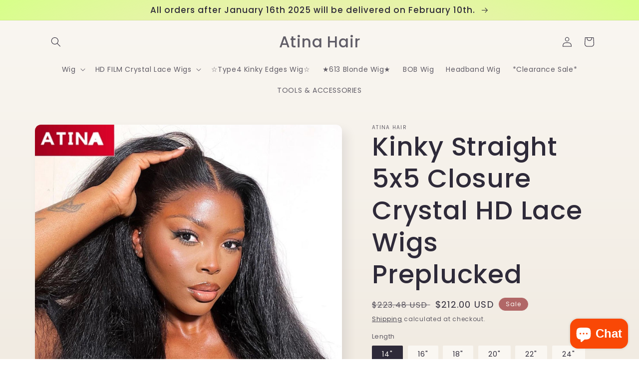

--- FILE ---
content_type: text/html; charset=utf-8
request_url: https://atinahair.com/products/atina-hair-kinky-straight-5x5-closure-wig-crystal-hd-lace-wigs-human-hair-wig-preplucked
body_size: 53977
content:
<!doctype html>
<html class="no-js" lang="en">
  <head>
    <meta charset="utf-8">
    <meta http-equiv="X-UA-Compatible" content="IE=edge">
    <meta name="viewport" content="width=device-width,initial-scale=1">
    <meta name="theme-color" content="">
    <link rel="canonical" href="https://atinahair.com/products/atina-hair-kinky-straight-5x5-closure-wig-crystal-hd-lace-wigs-human-hair-wig-preplucked">
    <link rel="preconnect" href="https://cdn.shopify.com" crossorigin><link rel="preconnect" href="https://fonts.shopifycdn.com" crossorigin><title>
      Kinky Straight 5x5 Closure Crystal HD Lace Wigs Preplucked
 &ndash; Atina Hair</title>

    
      <meta name="description" content="NATURAL LOOK--It will have everyone saying “Excuse me! Your hair has gotten so long!” NO WORRIES ABOUT HAIRLINE ANYMORE Lace Cap: 5x5 Closure Wig Cap Size: Medium 22&quot;-22.5&quot; by default| Small(21.5&quot;-22&quot;)| Large(22.5&quot;-23&quot;) Hair Material: 100% Human Hair Hair Style: Kinky Straight Hair Length:  14&quot; | 16&quot; | 18&quot; | 20&quot; | 22&quot; ">
    

    

<meta property="og:site_name" content="Atina Hair">
<meta property="og:url" content="https://atinahair.com/products/atina-hair-kinky-straight-5x5-closure-wig-crystal-hd-lace-wigs-human-hair-wig-preplucked">
<meta property="og:title" content="Kinky Straight 5x5 Closure Crystal HD Lace Wigs Preplucked">
<meta property="og:type" content="product">
<meta property="og:description" content="NATURAL LOOK--It will have everyone saying “Excuse me! Your hair has gotten so long!” NO WORRIES ABOUT HAIRLINE ANYMORE Lace Cap: 5x5 Closure Wig Cap Size: Medium 22&quot;-22.5&quot; by default| Small(21.5&quot;-22&quot;)| Large(22.5&quot;-23&quot;) Hair Material: 100% Human Hair Hair Style: Kinky Straight Hair Length:  14&quot; | 16&quot; | 18&quot; | 20&quot; | 22&quot; "><meta property="og:image" content="http://atinahair.com/cdn/shop/products/itznamara_311987716_1549971265452408_7034239617894877842_n.jpg?v=1678431088">
  <meta property="og:image:secure_url" content="https://atinahair.com/cdn/shop/products/itznamara_311987716_1549971265452408_7034239617894877842_n.jpg?v=1678431088">
  <meta property="og:image:width" content="1080">
  <meta property="og:image:height" content="1080"><meta property="og:price:amount" content="212.00">
  <meta property="og:price:currency" content="USD"><meta name="twitter:card" content="summary_large_image">
<meta name="twitter:title" content="Kinky Straight 5x5 Closure Crystal HD Lace Wigs Preplucked">
<meta name="twitter:description" content="NATURAL LOOK--It will have everyone saying “Excuse me! Your hair has gotten so long!” NO WORRIES ABOUT HAIRLINE ANYMORE Lace Cap: 5x5 Closure Wig Cap Size: Medium 22&quot;-22.5&quot; by default| Small(21.5&quot;-22&quot;)| Large(22.5&quot;-23&quot;) Hair Material: 100% Human Hair Hair Style: Kinky Straight Hair Length:  14&quot; | 16&quot; | 18&quot; | 20&quot; | 22&quot; ">


    <script src="//atinahair.com/cdn/shop/t/3/assets/global.js?v=135116476141006970691648437757" defer="defer"></script>
    <script>window.performance && window.performance.mark && window.performance.mark('shopify.content_for_header.start');</script><meta name="facebook-domain-verification" content="dy36x32556t4vbhbw91z78rv70m3mn">
<meta name="facebook-domain-verification" content="bl2n7lv8nf89wt7r142zxrm064512x">
<meta name="google-site-verification" content="pcV4obSbA0Krn8T7ig6gp6TY08MGaP4YFF81QSDFulE">
<meta id="shopify-digital-wallet" name="shopify-digital-wallet" content="/28911861834/digital_wallets/dialog">
<link rel="alternate" hreflang="x-default" href="https://atinahair.com/products/atina-hair-kinky-straight-5x5-closure-wig-crystal-hd-lace-wigs-human-hair-wig-preplucked">
<link rel="alternate" hreflang="en" href="https://atinahair.com/products/atina-hair-kinky-straight-5x5-closure-wig-crystal-hd-lace-wigs-human-hair-wig-preplucked">
<link rel="alternate" hreflang="en-GB" href="https://atinahair.com/en-gb/products/atina-hair-kinky-straight-5x5-closure-wig-crystal-hd-lace-wigs-human-hair-wig-preplucked">
<link rel="alternate" type="application/json+oembed" href="https://atinahair.com/products/atina-hair-kinky-straight-5x5-closure-wig-crystal-hd-lace-wigs-human-hair-wig-preplucked.oembed">
<script async="async" src="/checkouts/internal/preloads.js?locale=en-US"></script>
<script id="shopify-features" type="application/json">{"accessToken":"83d84497205669e27a16858780c2cb62","betas":["rich-media-storefront-analytics"],"domain":"atinahair.com","predictiveSearch":true,"shopId":28911861834,"locale":"en"}</script>
<script>var Shopify = Shopify || {};
Shopify.shop = "atina-hair.myshopify.com";
Shopify.locale = "en";
Shopify.currency = {"active":"USD","rate":"1.0"};
Shopify.country = "US";
Shopify.theme = {"name":"Sense","id":131792404711,"schema_name":"Sense","schema_version":"2.0.0","theme_store_id":1356,"role":"main"};
Shopify.theme.handle = "null";
Shopify.theme.style = {"id":null,"handle":null};
Shopify.cdnHost = "atinahair.com/cdn";
Shopify.routes = Shopify.routes || {};
Shopify.routes.root = "/";</script>
<script type="module">!function(o){(o.Shopify=o.Shopify||{}).modules=!0}(window);</script>
<script>!function(o){function n(){var o=[];function n(){o.push(Array.prototype.slice.apply(arguments))}return n.q=o,n}var t=o.Shopify=o.Shopify||{};t.loadFeatures=n(),t.autoloadFeatures=n()}(window);</script>
<script id="shop-js-analytics" type="application/json">{"pageType":"product"}</script>
<script defer="defer" async type="module" src="//atinahair.com/cdn/shopifycloud/shop-js/modules/v2/client.init-shop-cart-sync_BT-GjEfc.en.esm.js"></script>
<script defer="defer" async type="module" src="//atinahair.com/cdn/shopifycloud/shop-js/modules/v2/chunk.common_D58fp_Oc.esm.js"></script>
<script defer="defer" async type="module" src="//atinahair.com/cdn/shopifycloud/shop-js/modules/v2/chunk.modal_xMitdFEc.esm.js"></script>
<script type="module">
  await import("//atinahair.com/cdn/shopifycloud/shop-js/modules/v2/client.init-shop-cart-sync_BT-GjEfc.en.esm.js");
await import("//atinahair.com/cdn/shopifycloud/shop-js/modules/v2/chunk.common_D58fp_Oc.esm.js");
await import("//atinahair.com/cdn/shopifycloud/shop-js/modules/v2/chunk.modal_xMitdFEc.esm.js");

  window.Shopify.SignInWithShop?.initShopCartSync?.({"fedCMEnabled":true,"windoidEnabled":true});

</script>
<script>(function() {
  var isLoaded = false;
  function asyncLoad() {
    if (isLoaded) return;
    isLoaded = true;
    var urls = ["https:\/\/d1bu6z2uxfnay3.cloudfront.net\/storage\/scripts\/atina-hair.myshopify.com.20231213013727.scripttag.js?shop=atina-hair.myshopify.com","https:\/\/static.shareasale.com\/json\/shopify\/deduplication.js?shop=atina-hair.myshopify.com"];
    for (var i = 0; i < urls.length; i++) {
      var s = document.createElement('script');
      s.type = 'text/javascript';
      s.async = true;
      s.src = urls[i];
      var x = document.getElementsByTagName('script')[0];
      x.parentNode.insertBefore(s, x);
    }
  };
  if(window.attachEvent) {
    window.attachEvent('onload', asyncLoad);
  } else {
    window.addEventListener('load', asyncLoad, false);
  }
})();</script>
<script id="__st">var __st={"a":28911861834,"offset":-28800,"reqid":"0e4ba6cd-0c9c-4fc8-a6fc-b518ed8e9586-1769079234","pageurl":"atinahair.com\/products\/atina-hair-kinky-straight-5x5-closure-wig-crystal-hd-lace-wigs-human-hair-wig-preplucked","u":"fd1baa889cc0","p":"product","rtyp":"product","rid":8341127495911};</script>
<script>window.ShopifyPaypalV4VisibilityTracking = true;</script>
<script id="captcha-bootstrap">!function(){'use strict';const t='contact',e='account',n='new_comment',o=[[t,t],['blogs',n],['comments',n],[t,'customer']],c=[[e,'customer_login'],[e,'guest_login'],[e,'recover_customer_password'],[e,'create_customer']],r=t=>t.map((([t,e])=>`form[action*='/${t}']:not([data-nocaptcha='true']) input[name='form_type'][value='${e}']`)).join(','),a=t=>()=>t?[...document.querySelectorAll(t)].map((t=>t.form)):[];function s(){const t=[...o],e=r(t);return a(e)}const i='password',u='form_key',d=['recaptcha-v3-token','g-recaptcha-response','h-captcha-response',i],f=()=>{try{return window.sessionStorage}catch{return}},m='__shopify_v',_=t=>t.elements[u];function p(t,e,n=!1){try{const o=window.sessionStorage,c=JSON.parse(o.getItem(e)),{data:r}=function(t){const{data:e,action:n}=t;return t[m]||n?{data:e,action:n}:{data:t,action:n}}(c);for(const[e,n]of Object.entries(r))t.elements[e]&&(t.elements[e].value=n);n&&o.removeItem(e)}catch(o){console.error('form repopulation failed',{error:o})}}const l='form_type',E='cptcha';function T(t){t.dataset[E]=!0}const w=window,h=w.document,L='Shopify',v='ce_forms',y='captcha';let A=!1;((t,e)=>{const n=(g='f06e6c50-85a8-45c8-87d0-21a2b65856fe',I='https://cdn.shopify.com/shopifycloud/storefront-forms-hcaptcha/ce_storefront_forms_captcha_hcaptcha.v1.5.2.iife.js',D={infoText:'Protected by hCaptcha',privacyText:'Privacy',termsText:'Terms'},(t,e,n)=>{const o=w[L][v],c=o.bindForm;if(c)return c(t,g,e,D).then(n);var r;o.q.push([[t,g,e,D],n]),r=I,A||(h.body.append(Object.assign(h.createElement('script'),{id:'captcha-provider',async:!0,src:r})),A=!0)});var g,I,D;w[L]=w[L]||{},w[L][v]=w[L][v]||{},w[L][v].q=[],w[L][y]=w[L][y]||{},w[L][y].protect=function(t,e){n(t,void 0,e),T(t)},Object.freeze(w[L][y]),function(t,e,n,w,h,L){const[v,y,A,g]=function(t,e,n){const i=e?o:[],u=t?c:[],d=[...i,...u],f=r(d),m=r(i),_=r(d.filter((([t,e])=>n.includes(e))));return[a(f),a(m),a(_),s()]}(w,h,L),I=t=>{const e=t.target;return e instanceof HTMLFormElement?e:e&&e.form},D=t=>v().includes(t);t.addEventListener('submit',(t=>{const e=I(t);if(!e)return;const n=D(e)&&!e.dataset.hcaptchaBound&&!e.dataset.recaptchaBound,o=_(e),c=g().includes(e)&&(!o||!o.value);(n||c)&&t.preventDefault(),c&&!n&&(function(t){try{if(!f())return;!function(t){const e=f();if(!e)return;const n=_(t);if(!n)return;const o=n.value;o&&e.removeItem(o)}(t);const e=Array.from(Array(32),(()=>Math.random().toString(36)[2])).join('');!function(t,e){_(t)||t.append(Object.assign(document.createElement('input'),{type:'hidden',name:u})),t.elements[u].value=e}(t,e),function(t,e){const n=f();if(!n)return;const o=[...t.querySelectorAll(`input[type='${i}']`)].map((({name:t})=>t)),c=[...d,...o],r={};for(const[a,s]of new FormData(t).entries())c.includes(a)||(r[a]=s);n.setItem(e,JSON.stringify({[m]:1,action:t.action,data:r}))}(t,e)}catch(e){console.error('failed to persist form',e)}}(e),e.submit())}));const S=(t,e)=>{t&&!t.dataset[E]&&(n(t,e.some((e=>e===t))),T(t))};for(const o of['focusin','change'])t.addEventListener(o,(t=>{const e=I(t);D(e)&&S(e,y())}));const B=e.get('form_key'),M=e.get(l),P=B&&M;t.addEventListener('DOMContentLoaded',(()=>{const t=y();if(P)for(const e of t)e.elements[l].value===M&&p(e,B);[...new Set([...A(),...v().filter((t=>'true'===t.dataset.shopifyCaptcha))])].forEach((e=>S(e,t)))}))}(h,new URLSearchParams(w.location.search),n,t,e,['guest_login'])})(!0,!0)}();</script>
<script integrity="sha256-4kQ18oKyAcykRKYeNunJcIwy7WH5gtpwJnB7kiuLZ1E=" data-source-attribution="shopify.loadfeatures" defer="defer" src="//atinahair.com/cdn/shopifycloud/storefront/assets/storefront/load_feature-a0a9edcb.js" crossorigin="anonymous"></script>
<script data-source-attribution="shopify.dynamic_checkout.dynamic.init">var Shopify=Shopify||{};Shopify.PaymentButton=Shopify.PaymentButton||{isStorefrontPortableWallets:!0,init:function(){window.Shopify.PaymentButton.init=function(){};var t=document.createElement("script");t.src="https://atinahair.com/cdn/shopifycloud/portable-wallets/latest/portable-wallets.en.js",t.type="module",document.head.appendChild(t)}};
</script>
<script data-source-attribution="shopify.dynamic_checkout.buyer_consent">
  function portableWalletsHideBuyerConsent(e){var t=document.getElementById("shopify-buyer-consent"),n=document.getElementById("shopify-subscription-policy-button");t&&n&&(t.classList.add("hidden"),t.setAttribute("aria-hidden","true"),n.removeEventListener("click",e))}function portableWalletsShowBuyerConsent(e){var t=document.getElementById("shopify-buyer-consent"),n=document.getElementById("shopify-subscription-policy-button");t&&n&&(t.classList.remove("hidden"),t.removeAttribute("aria-hidden"),n.addEventListener("click",e))}window.Shopify?.PaymentButton&&(window.Shopify.PaymentButton.hideBuyerConsent=portableWalletsHideBuyerConsent,window.Shopify.PaymentButton.showBuyerConsent=portableWalletsShowBuyerConsent);
</script>
<script>
  function portableWalletsCleanup(e){e&&e.src&&console.error("Failed to load portable wallets script "+e.src);var t=document.querySelectorAll("shopify-accelerated-checkout .shopify-payment-button__skeleton, shopify-accelerated-checkout-cart .wallet-cart-button__skeleton"),e=document.getElementById("shopify-buyer-consent");for(let e=0;e<t.length;e++)t[e].remove();e&&e.remove()}function portableWalletsNotLoadedAsModule(e){e instanceof ErrorEvent&&"string"==typeof e.message&&e.message.includes("import.meta")&&"string"==typeof e.filename&&e.filename.includes("portable-wallets")&&(window.removeEventListener("error",portableWalletsNotLoadedAsModule),window.Shopify.PaymentButton.failedToLoad=e,"loading"===document.readyState?document.addEventListener("DOMContentLoaded",window.Shopify.PaymentButton.init):window.Shopify.PaymentButton.init())}window.addEventListener("error",portableWalletsNotLoadedAsModule);
</script>

<script type="module" src="https://atinahair.com/cdn/shopifycloud/portable-wallets/latest/portable-wallets.en.js" onError="portableWalletsCleanup(this)" crossorigin="anonymous"></script>
<script nomodule>
  document.addEventListener("DOMContentLoaded", portableWalletsCleanup);
</script>

<link id="shopify-accelerated-checkout-styles" rel="stylesheet" media="screen" href="https://atinahair.com/cdn/shopifycloud/portable-wallets/latest/accelerated-checkout-backwards-compat.css" crossorigin="anonymous">
<style id="shopify-accelerated-checkout-cart">
        #shopify-buyer-consent {
  margin-top: 1em;
  display: inline-block;
  width: 100%;
}

#shopify-buyer-consent.hidden {
  display: none;
}

#shopify-subscription-policy-button {
  background: none;
  border: none;
  padding: 0;
  text-decoration: underline;
  font-size: inherit;
  cursor: pointer;
}

#shopify-subscription-policy-button::before {
  box-shadow: none;
}

      </style>
<script id="sections-script" data-sections="main-product,product-recommendations,header,footer" defer="defer" src="//atinahair.com/cdn/shop/t/3/compiled_assets/scripts.js?v=471"></script>
<script>window.performance && window.performance.mark && window.performance.mark('shopify.content_for_header.end');</script>


    <style data-shopify>
      @font-face {
  font-family: Poppins;
  font-weight: 400;
  font-style: normal;
  font-display: swap;
  src: url("//atinahair.com/cdn/fonts/poppins/poppins_n4.0ba78fa5af9b0e1a374041b3ceaadf0a43b41362.woff2") format("woff2"),
       url("//atinahair.com/cdn/fonts/poppins/poppins_n4.214741a72ff2596839fc9760ee7a770386cf16ca.woff") format("woff");
}

      @font-face {
  font-family: Poppins;
  font-weight: 700;
  font-style: normal;
  font-display: swap;
  src: url("//atinahair.com/cdn/fonts/poppins/poppins_n7.56758dcf284489feb014a026f3727f2f20a54626.woff2") format("woff2"),
       url("//atinahair.com/cdn/fonts/poppins/poppins_n7.f34f55d9b3d3205d2cd6f64955ff4b36f0cfd8da.woff") format("woff");
}

      @font-face {
  font-family: Poppins;
  font-weight: 400;
  font-style: italic;
  font-display: swap;
  src: url("//atinahair.com/cdn/fonts/poppins/poppins_i4.846ad1e22474f856bd6b81ba4585a60799a9f5d2.woff2") format("woff2"),
       url("//atinahair.com/cdn/fonts/poppins/poppins_i4.56b43284e8b52fc64c1fd271f289a39e8477e9ec.woff") format("woff");
}

      @font-face {
  font-family: Poppins;
  font-weight: 700;
  font-style: italic;
  font-display: swap;
  src: url("//atinahair.com/cdn/fonts/poppins/poppins_i7.42fd71da11e9d101e1e6c7932199f925f9eea42d.woff2") format("woff2"),
       url("//atinahair.com/cdn/fonts/poppins/poppins_i7.ec8499dbd7616004e21155106d13837fff4cf556.woff") format("woff");
}

      @font-face {
  font-family: Poppins;
  font-weight: 500;
  font-style: normal;
  font-display: swap;
  src: url("//atinahair.com/cdn/fonts/poppins/poppins_n5.ad5b4b72b59a00358afc706450c864c3c8323842.woff2") format("woff2"),
       url("//atinahair.com/cdn/fonts/poppins/poppins_n5.33757fdf985af2d24b32fcd84c9a09224d4b2c39.woff") format("woff");
}


      :root {
        --font-body-family: Poppins, sans-serif;
        --font-body-style: normal;
        --font-body-weight: 400;

        --font-heading-family: Poppins, sans-serif;
        --font-heading-style: normal;
        --font-heading-weight: 500;

        --font-body-scale: 1.0;
        --font-heading-scale: 1.3;

        --color-base-text: 46, 42, 57;
        --color-shadow: 46, 42, 57;
        --color-base-background-1: 250, 247, 242;
        --color-base-background-2: 255, 167, 167;
        --color-base-solid-button-labels: 250, 247, 242;
        --color-base-outline-button-labels: 46, 42, 57;
        --color-base-accent-1: 158, 92, 139;
        --color-base-accent-2: 177, 103, 103;
        --payment-terms-background-color: #FAF7F2;

        --gradient-base-background-1: linear-gradient(180deg, rgba(250, 247, 242, 1), rgba(241, 235, 226, 1) 100%);
        --gradient-base-background-2: radial-gradient(rgba(255, 229, 229, 1), rgba(255, 224, 218, 1) 25%, rgba(215, 255, 137, 1) 100%);
        --gradient-base-accent-1: #9E5C8B;
        --gradient-base-accent-2: linear-gradient(320deg, rgba(214, 168, 168, 1) 23%, rgba(158, 92, 139, 1) 100%);

        --media-padding: px;
        --media-border-opacity: 0.1;
        --media-border-width: 0px;
        --media-radius: 12px;
        --media-shadow-opacity: 0.1;
        --media-shadow-horizontal-offset: 10px;
        --media-shadow-vertical-offset: 12px;
        --media-shadow-blur-radius: 20px;

        --page-width: 120rem;
        --page-width-margin: 0rem;

        --card-image-padding: 0.0rem;
        --card-corner-radius: 1.2rem;
        --card-text-alignment: center;
        --card-border-width: 0.0rem;
        --card-border-opacity: 0.1;
        --card-shadow-opacity: 0.05;
        --card-shadow-horizontal-offset: 1.0rem;
        --card-shadow-vertical-offset: 1.0rem;
        --card-shadow-blur-radius: 3.5rem;

        --badge-corner-radius: 2.0rem;

        --popup-border-width: 1px;
        --popup-border-opacity: 0.1;
        --popup-corner-radius: 22px;
        --popup-shadow-opacity: 0.1;
        --popup-shadow-horizontal-offset: 10px;
        --popup-shadow-vertical-offset: 12px;
        --popup-shadow-blur-radius: 20px;

        --drawer-border-width: 1px;
        --drawer-border-opacity: 0.1;
        --drawer-shadow-opacity: 0.0;
        --drawer-shadow-horizontal-offset: 0px;
        --drawer-shadow-vertical-offset: 4px;
        --drawer-shadow-blur-radius: 5px;

        --spacing-sections-desktop: 36px;
        --spacing-sections-mobile: 25px;

        --grid-desktop-vertical-spacing: 40px;
        --grid-desktop-horizontal-spacing: 40px;
        --grid-mobile-vertical-spacing: 20px;
        --grid-mobile-horizontal-spacing: 20px;

        --text-boxes-border-opacity: 0.1;
        --text-boxes-border-width: 0px;
        --text-boxes-radius: 24px;
        --text-boxes-shadow-opacity: 0.0;
        --text-boxes-shadow-horizontal-offset: 10px;
        --text-boxes-shadow-vertical-offset: 12px;
        --text-boxes-shadow-blur-radius: 20px;

        --buttons-radius: 10px;
        --buttons-radius-outset: 11px;
        --buttons-border-width: 1px;
        --buttons-border-opacity: 0.15;
        --buttons-shadow-opacity: 0.0;
        --buttons-shadow-horizontal-offset: 0px;
        --buttons-shadow-vertical-offset: 4px;
        --buttons-shadow-blur-radius: 5px;
        --buttons-border-offset: 0.3px;

        --inputs-radius: 10px;
        --inputs-border-width: 1px;
        --inputs-border-opacity: 0.15;
        --inputs-shadow-opacity: 0.0;
        --inputs-shadow-horizontal-offset: 0px;
        --inputs-margin-offset: 0px;
        --inputs-shadow-vertical-offset: 4px;
        --inputs-shadow-blur-radius: 5px;
        --inputs-radius-outset: 11px;

        --variant-pills-radius: 2px;
        --variant-pills-border-width: 0px;
        --variant-pills-border-opacity: 0.1;
        --variant-pills-shadow-opacity: 0.0;
        --variant-pills-shadow-horizontal-offset: 0px;
        --variant-pills-shadow-vertical-offset: 4px;
        --variant-pills-shadow-blur-radius: 5px;
      }

      *,
      *::before,
      *::after {
        box-sizing: inherit;
      }

      html {
        box-sizing: border-box;
        font-size: calc(var(--font-body-scale) * 62.5%);
        height: 100%;
      }

      body {
        display: grid;
        grid-template-rows: auto auto 1fr auto;
        grid-template-columns: 100%;
        min-height: 100%;
        margin: 0;
        font-size: 1.5rem;
        letter-spacing: 0.06rem;
        line-height: calc(1 + 0.8 / var(--font-body-scale));
        font-family: var(--font-body-family);
        font-style: var(--font-body-style);
        font-weight: var(--font-body-weight);
      }

      @media screen and (min-width: 750px) {
        body {
          font-size: 1.6rem;
        }
      }
    </style>

    <link href="//atinahair.com/cdn/shop/t/3/assets/base.css?v=144997082486365258741648437774" rel="stylesheet" type="text/css" media="all" />
<link rel="preload" as="font" href="//atinahair.com/cdn/fonts/poppins/poppins_n4.0ba78fa5af9b0e1a374041b3ceaadf0a43b41362.woff2" type="font/woff2" crossorigin><link rel="preload" as="font" href="//atinahair.com/cdn/fonts/poppins/poppins_n5.ad5b4b72b59a00358afc706450c864c3c8323842.woff2" type="font/woff2" crossorigin><link rel="stylesheet" href="//atinahair.com/cdn/shop/t/3/assets/component-predictive-search.css?v=165644661289088488651648437753" media="print" onload="this.media='all'"><script>document.documentElement.className = document.documentElement.className.replace('no-js', 'js');
    if (Shopify.designMode) {
      document.documentElement.classList.add('shopify-design-mode');
    }
    </script>
  
	<script>var loox_global_hash = '1600063904523';</script><script>var loox_widgeton_caret = {"visible":true};</script><style>.loox-reviews-default { max-width: 1200px; margin: 0 auto; }.loox-rating .loox-icon.loox-caret { color:#333; cursor: pointer; }</style>

 
<script src="https://cdn.shopify.com/extensions/e8878072-2f6b-4e89-8082-94b04320908d/inbox-1254/assets/inbox-chat-loader.js" type="text/javascript" defer="defer"></script>
<link href="https://monorail-edge.shopifysvc.com" rel="dns-prefetch">
<script>(function(){if ("sendBeacon" in navigator && "performance" in window) {try {var session_token_from_headers = performance.getEntriesByType('navigation')[0].serverTiming.find(x => x.name == '_s').description;} catch {var session_token_from_headers = undefined;}var session_cookie_matches = document.cookie.match(/_shopify_s=([^;]*)/);var session_token_from_cookie = session_cookie_matches && session_cookie_matches.length === 2 ? session_cookie_matches[1] : "";var session_token = session_token_from_headers || session_token_from_cookie || "";function handle_abandonment_event(e) {var entries = performance.getEntries().filter(function(entry) {return /monorail-edge.shopifysvc.com/.test(entry.name);});if (!window.abandonment_tracked && entries.length === 0) {window.abandonment_tracked = true;var currentMs = Date.now();var navigation_start = performance.timing.navigationStart;var payload = {shop_id: 28911861834,url: window.location.href,navigation_start,duration: currentMs - navigation_start,session_token,page_type: "product"};window.navigator.sendBeacon("https://monorail-edge.shopifysvc.com/v1/produce", JSON.stringify({schema_id: "online_store_buyer_site_abandonment/1.1",payload: payload,metadata: {event_created_at_ms: currentMs,event_sent_at_ms: currentMs}}));}}window.addEventListener('pagehide', handle_abandonment_event);}}());</script>
<script id="web-pixels-manager-setup">(function e(e,d,r,n,o){if(void 0===o&&(o={}),!Boolean(null===(a=null===(i=window.Shopify)||void 0===i?void 0:i.analytics)||void 0===a?void 0:a.replayQueue)){var i,a;window.Shopify=window.Shopify||{};var t=window.Shopify;t.analytics=t.analytics||{};var s=t.analytics;s.replayQueue=[],s.publish=function(e,d,r){return s.replayQueue.push([e,d,r]),!0};try{self.performance.mark("wpm:start")}catch(e){}var l=function(){var e={modern:/Edge?\/(1{2}[4-9]|1[2-9]\d|[2-9]\d{2}|\d{4,})\.\d+(\.\d+|)|Firefox\/(1{2}[4-9]|1[2-9]\d|[2-9]\d{2}|\d{4,})\.\d+(\.\d+|)|Chrom(ium|e)\/(9{2}|\d{3,})\.\d+(\.\d+|)|(Maci|X1{2}).+ Version\/(15\.\d+|(1[6-9]|[2-9]\d|\d{3,})\.\d+)([,.]\d+|)( \(\w+\)|)( Mobile\/\w+|) Safari\/|Chrome.+OPR\/(9{2}|\d{3,})\.\d+\.\d+|(CPU[ +]OS|iPhone[ +]OS|CPU[ +]iPhone|CPU IPhone OS|CPU iPad OS)[ +]+(15[._]\d+|(1[6-9]|[2-9]\d|\d{3,})[._]\d+)([._]\d+|)|Android:?[ /-](13[3-9]|1[4-9]\d|[2-9]\d{2}|\d{4,})(\.\d+|)(\.\d+|)|Android.+Firefox\/(13[5-9]|1[4-9]\d|[2-9]\d{2}|\d{4,})\.\d+(\.\d+|)|Android.+Chrom(ium|e)\/(13[3-9]|1[4-9]\d|[2-9]\d{2}|\d{4,})\.\d+(\.\d+|)|SamsungBrowser\/([2-9]\d|\d{3,})\.\d+/,legacy:/Edge?\/(1[6-9]|[2-9]\d|\d{3,})\.\d+(\.\d+|)|Firefox\/(5[4-9]|[6-9]\d|\d{3,})\.\d+(\.\d+|)|Chrom(ium|e)\/(5[1-9]|[6-9]\d|\d{3,})\.\d+(\.\d+|)([\d.]+$|.*Safari\/(?![\d.]+ Edge\/[\d.]+$))|(Maci|X1{2}).+ Version\/(10\.\d+|(1[1-9]|[2-9]\d|\d{3,})\.\d+)([,.]\d+|)( \(\w+\)|)( Mobile\/\w+|) Safari\/|Chrome.+OPR\/(3[89]|[4-9]\d|\d{3,})\.\d+\.\d+|(CPU[ +]OS|iPhone[ +]OS|CPU[ +]iPhone|CPU IPhone OS|CPU iPad OS)[ +]+(10[._]\d+|(1[1-9]|[2-9]\d|\d{3,})[._]\d+)([._]\d+|)|Android:?[ /-](13[3-9]|1[4-9]\d|[2-9]\d{2}|\d{4,})(\.\d+|)(\.\d+|)|Mobile Safari.+OPR\/([89]\d|\d{3,})\.\d+\.\d+|Android.+Firefox\/(13[5-9]|1[4-9]\d|[2-9]\d{2}|\d{4,})\.\d+(\.\d+|)|Android.+Chrom(ium|e)\/(13[3-9]|1[4-9]\d|[2-9]\d{2}|\d{4,})\.\d+(\.\d+|)|Android.+(UC? ?Browser|UCWEB|U3)[ /]?(15\.([5-9]|\d{2,})|(1[6-9]|[2-9]\d|\d{3,})\.\d+)\.\d+|SamsungBrowser\/(5\.\d+|([6-9]|\d{2,})\.\d+)|Android.+MQ{2}Browser\/(14(\.(9|\d{2,})|)|(1[5-9]|[2-9]\d|\d{3,})(\.\d+|))(\.\d+|)|K[Aa][Ii]OS\/(3\.\d+|([4-9]|\d{2,})\.\d+)(\.\d+|)/},d=e.modern,r=e.legacy,n=navigator.userAgent;return n.match(d)?"modern":n.match(r)?"legacy":"unknown"}(),u="modern"===l?"modern":"legacy",c=(null!=n?n:{modern:"",legacy:""})[u],f=function(e){return[e.baseUrl,"/wpm","/b",e.hashVersion,"modern"===e.buildTarget?"m":"l",".js"].join("")}({baseUrl:d,hashVersion:r,buildTarget:u}),m=function(e){var d=e.version,r=e.bundleTarget,n=e.surface,o=e.pageUrl,i=e.monorailEndpoint;return{emit:function(e){var a=e.status,t=e.errorMsg,s=(new Date).getTime(),l=JSON.stringify({metadata:{event_sent_at_ms:s},events:[{schema_id:"web_pixels_manager_load/3.1",payload:{version:d,bundle_target:r,page_url:o,status:a,surface:n,error_msg:t},metadata:{event_created_at_ms:s}}]});if(!i)return console&&console.warn&&console.warn("[Web Pixels Manager] No Monorail endpoint provided, skipping logging."),!1;try{return self.navigator.sendBeacon.bind(self.navigator)(i,l)}catch(e){}var u=new XMLHttpRequest;try{return u.open("POST",i,!0),u.setRequestHeader("Content-Type","text/plain"),u.send(l),!0}catch(e){return console&&console.warn&&console.warn("[Web Pixels Manager] Got an unhandled error while logging to Monorail."),!1}}}}({version:r,bundleTarget:l,surface:e.surface,pageUrl:self.location.href,monorailEndpoint:e.monorailEndpoint});try{o.browserTarget=l,function(e){var d=e.src,r=e.async,n=void 0===r||r,o=e.onload,i=e.onerror,a=e.sri,t=e.scriptDataAttributes,s=void 0===t?{}:t,l=document.createElement("script"),u=document.querySelector("head"),c=document.querySelector("body");if(l.async=n,l.src=d,a&&(l.integrity=a,l.crossOrigin="anonymous"),s)for(var f in s)if(Object.prototype.hasOwnProperty.call(s,f))try{l.dataset[f]=s[f]}catch(e){}if(o&&l.addEventListener("load",o),i&&l.addEventListener("error",i),u)u.appendChild(l);else{if(!c)throw new Error("Did not find a head or body element to append the script");c.appendChild(l)}}({src:f,async:!0,onload:function(){if(!function(){var e,d;return Boolean(null===(d=null===(e=window.Shopify)||void 0===e?void 0:e.analytics)||void 0===d?void 0:d.initialized)}()){var d=window.webPixelsManager.init(e)||void 0;if(d){var r=window.Shopify.analytics;r.replayQueue.forEach((function(e){var r=e[0],n=e[1],o=e[2];d.publishCustomEvent(r,n,o)})),r.replayQueue=[],r.publish=d.publishCustomEvent,r.visitor=d.visitor,r.initialized=!0}}},onerror:function(){return m.emit({status:"failed",errorMsg:"".concat(f," has failed to load")})},sri:function(e){var d=/^sha384-[A-Za-z0-9+/=]+$/;return"string"==typeof e&&d.test(e)}(c)?c:"",scriptDataAttributes:o}),m.emit({status:"loading"})}catch(e){m.emit({status:"failed",errorMsg:(null==e?void 0:e.message)||"Unknown error"})}}})({shopId: 28911861834,storefrontBaseUrl: "https://atinahair.com",extensionsBaseUrl: "https://extensions.shopifycdn.com/cdn/shopifycloud/web-pixels-manager",monorailEndpoint: "https://monorail-edge.shopifysvc.com/unstable/produce_batch",surface: "storefront-renderer",enabledBetaFlags: ["2dca8a86"],webPixelsConfigList: [{"id":"471761127","configuration":"{\"config\":\"{\\\"pixel_id\\\":\\\"GT-MBH4TW5\\\",\\\"target_country\\\":\\\"US\\\",\\\"gtag_events\\\":[{\\\"type\\\":\\\"purchase\\\",\\\"action_label\\\":\\\"MC-E4V5FW3Y1L\\\"},{\\\"type\\\":\\\"page_view\\\",\\\"action_label\\\":\\\"MC-E4V5FW3Y1L\\\"},{\\\"type\\\":\\\"view_item\\\",\\\"action_label\\\":\\\"MC-E4V5FW3Y1L\\\"}],\\\"enable_monitoring_mode\\\":false}\"}","eventPayloadVersion":"v1","runtimeContext":"OPEN","scriptVersion":"b2a88bafab3e21179ed38636efcd8a93","type":"APP","apiClientId":1780363,"privacyPurposes":[],"dataSharingAdjustments":{"protectedCustomerApprovalScopes":["read_customer_address","read_customer_email","read_customer_name","read_customer_personal_data","read_customer_phone"]}},{"id":"157614311","configuration":"{\"pixel_id\":\"493225895327709\",\"pixel_type\":\"facebook_pixel\",\"metaapp_system_user_token\":\"-\"}","eventPayloadVersion":"v1","runtimeContext":"OPEN","scriptVersion":"ca16bc87fe92b6042fbaa3acc2fbdaa6","type":"APP","apiClientId":2329312,"privacyPurposes":["ANALYTICS","MARKETING","SALE_OF_DATA"],"dataSharingAdjustments":{"protectedCustomerApprovalScopes":["read_customer_address","read_customer_email","read_customer_name","read_customer_personal_data","read_customer_phone"]}},{"id":"62783719","configuration":"{\"tagID\":\"2614198746009\"}","eventPayloadVersion":"v1","runtimeContext":"STRICT","scriptVersion":"18031546ee651571ed29edbe71a3550b","type":"APP","apiClientId":3009811,"privacyPurposes":["ANALYTICS","MARKETING","SALE_OF_DATA"],"dataSharingAdjustments":{"protectedCustomerApprovalScopes":["read_customer_address","read_customer_email","read_customer_name","read_customer_personal_data","read_customer_phone"]}},{"id":"57082087","eventPayloadVersion":"v1","runtimeContext":"LAX","scriptVersion":"1","type":"CUSTOM","privacyPurposes":["MARKETING"],"name":"Meta pixel (migrated)"},{"id":"83099879","eventPayloadVersion":"v1","runtimeContext":"LAX","scriptVersion":"1","type":"CUSTOM","privacyPurposes":["ANALYTICS"],"name":"Google Analytics tag (migrated)"},{"id":"shopify-app-pixel","configuration":"{}","eventPayloadVersion":"v1","runtimeContext":"STRICT","scriptVersion":"0450","apiClientId":"shopify-pixel","type":"APP","privacyPurposes":["ANALYTICS","MARKETING"]},{"id":"shopify-custom-pixel","eventPayloadVersion":"v1","runtimeContext":"LAX","scriptVersion":"0450","apiClientId":"shopify-pixel","type":"CUSTOM","privacyPurposes":["ANALYTICS","MARKETING"]}],isMerchantRequest: false,initData: {"shop":{"name":"Atina Hair","paymentSettings":{"currencyCode":"USD"},"myshopifyDomain":"atina-hair.myshopify.com","countryCode":"US","storefrontUrl":"https:\/\/atinahair.com"},"customer":null,"cart":null,"checkout":null,"productVariants":[{"price":{"amount":212.0,"currencyCode":"USD"},"product":{"title":"Kinky Straight 5x5 Closure Crystal HD Lace Wigs Preplucked","vendor":"Atina Hair","id":"8341127495911","untranslatedTitle":"Kinky Straight 5x5 Closure Crystal HD Lace Wigs Preplucked","url":"\/products\/atina-hair-kinky-straight-5x5-closure-wig-crystal-hd-lace-wigs-human-hair-wig-preplucked","type":"Natural Color Wig"},"id":"46380800082151","image":{"src":"\/\/atinahair.com\/cdn\/shop\/products\/itznamara_311987716_1549971265452408_7034239617894877842_n.jpg?v=1678431088"},"sku":"","title":"14\" \/ 160% \/ M(22\"-22.5\")","untranslatedTitle":"14\" \/ 160% \/ M(22\"-22.5\")"},{"price":{"amount":217.0,"currencyCode":"USD"},"product":{"title":"Kinky Straight 5x5 Closure Crystal HD Lace Wigs Preplucked","vendor":"Atina Hair","id":"8341127495911","untranslatedTitle":"Kinky Straight 5x5 Closure Crystal HD Lace Wigs Preplucked","url":"\/products\/atina-hair-kinky-straight-5x5-closure-wig-crystal-hd-lace-wigs-human-hair-wig-preplucked","type":"Natural Color Wig"},"id":"46380800114919","image":{"src":"\/\/atinahair.com\/cdn\/shop\/products\/itznamara_311987716_1549971265452408_7034239617894877842_n.jpg?v=1678431088"},"sku":"","title":"14\" \/ 160% \/ S(21.5\"-22\")","untranslatedTitle":"14\" \/ 160% \/ S(21.5\"-22\")"},{"price":{"amount":217.0,"currencyCode":"USD"},"product":{"title":"Kinky Straight 5x5 Closure Crystal HD Lace Wigs Preplucked","vendor":"Atina Hair","id":"8341127495911","untranslatedTitle":"Kinky Straight 5x5 Closure Crystal HD Lace Wigs Preplucked","url":"\/products\/atina-hair-kinky-straight-5x5-closure-wig-crystal-hd-lace-wigs-human-hair-wig-preplucked","type":"Natural Color Wig"},"id":"46380800147687","image":{"src":"\/\/atinahair.com\/cdn\/shop\/products\/itznamara_311987716_1549971265452408_7034239617894877842_n.jpg?v=1678431088"},"sku":"","title":"14\" \/ 160% \/ L(22.5\"-23\")","untranslatedTitle":"14\" \/ 160% \/ L(22.5\"-23\")"},{"price":{"amount":215.0,"currencyCode":"USD"},"product":{"title":"Kinky Straight 5x5 Closure Crystal HD Lace Wigs Preplucked","vendor":"Atina Hair","id":"8341127495911","untranslatedTitle":"Kinky Straight 5x5 Closure Crystal HD Lace Wigs Preplucked","url":"\/products\/atina-hair-kinky-straight-5x5-closure-wig-crystal-hd-lace-wigs-human-hair-wig-preplucked","type":"Natural Color Wig"},"id":"46380800180455","image":{"src":"\/\/atinahair.com\/cdn\/shop\/products\/itznamara_311987716_1549971265452408_7034239617894877842_n.jpg?v=1678431088"},"sku":"","title":"14\" \/ 200% \/ M(22\"-22.5\")","untranslatedTitle":"14\" \/ 200% \/ M(22\"-22.5\")"},{"price":{"amount":220.0,"currencyCode":"USD"},"product":{"title":"Kinky Straight 5x5 Closure Crystal HD Lace Wigs Preplucked","vendor":"Atina Hair","id":"8341127495911","untranslatedTitle":"Kinky Straight 5x5 Closure Crystal HD Lace Wigs Preplucked","url":"\/products\/atina-hair-kinky-straight-5x5-closure-wig-crystal-hd-lace-wigs-human-hair-wig-preplucked","type":"Natural Color Wig"},"id":"46380800213223","image":{"src":"\/\/atinahair.com\/cdn\/shop\/products\/itznamara_311987716_1549971265452408_7034239617894877842_n.jpg?v=1678431088"},"sku":"","title":"14\" \/ 200% \/ S(21.5\"-22\")","untranslatedTitle":"14\" \/ 200% \/ S(21.5\"-22\")"},{"price":{"amount":220.0,"currencyCode":"USD"},"product":{"title":"Kinky Straight 5x5 Closure Crystal HD Lace Wigs Preplucked","vendor":"Atina Hair","id":"8341127495911","untranslatedTitle":"Kinky Straight 5x5 Closure Crystal HD Lace Wigs Preplucked","url":"\/products\/atina-hair-kinky-straight-5x5-closure-wig-crystal-hd-lace-wigs-human-hair-wig-preplucked","type":"Natural Color Wig"},"id":"46380800245991","image":{"src":"\/\/atinahair.com\/cdn\/shop\/products\/itznamara_311987716_1549971265452408_7034239617894877842_n.jpg?v=1678431088"},"sku":"","title":"14\" \/ 200% \/ L(22.5\"-23\")","untranslatedTitle":"14\" \/ 200% \/ L(22.5\"-23\")"},{"price":{"amount":218.0,"currencyCode":"USD"},"product":{"title":"Kinky Straight 5x5 Closure Crystal HD Lace Wigs Preplucked","vendor":"Atina Hair","id":"8341127495911","untranslatedTitle":"Kinky Straight 5x5 Closure Crystal HD Lace Wigs Preplucked","url":"\/products\/atina-hair-kinky-straight-5x5-closure-wig-crystal-hd-lace-wigs-human-hair-wig-preplucked","type":"Natural Color Wig"},"id":"46380800278759","image":{"src":"\/\/atinahair.com\/cdn\/shop\/products\/itznamara_311987716_1549971265452408_7034239617894877842_n.jpg?v=1678431088"},"sku":"","title":"16\" \/ 160% \/ M(22\"-22.5\")","untranslatedTitle":"16\" \/ 160% \/ M(22\"-22.5\")"},{"price":{"amount":223.0,"currencyCode":"USD"},"product":{"title":"Kinky Straight 5x5 Closure Crystal HD Lace Wigs Preplucked","vendor":"Atina Hair","id":"8341127495911","untranslatedTitle":"Kinky Straight 5x5 Closure Crystal HD Lace Wigs Preplucked","url":"\/products\/atina-hair-kinky-straight-5x5-closure-wig-crystal-hd-lace-wigs-human-hair-wig-preplucked","type":"Natural Color Wig"},"id":"46380800311527","image":{"src":"\/\/atinahair.com\/cdn\/shop\/products\/itznamara_311987716_1549971265452408_7034239617894877842_n.jpg?v=1678431088"},"sku":"","title":"16\" \/ 160% \/ S(21.5\"-22\")","untranslatedTitle":"16\" \/ 160% \/ S(21.5\"-22\")"},{"price":{"amount":223.0,"currencyCode":"USD"},"product":{"title":"Kinky Straight 5x5 Closure Crystal HD Lace Wigs Preplucked","vendor":"Atina Hair","id":"8341127495911","untranslatedTitle":"Kinky Straight 5x5 Closure Crystal HD Lace Wigs Preplucked","url":"\/products\/atina-hair-kinky-straight-5x5-closure-wig-crystal-hd-lace-wigs-human-hair-wig-preplucked","type":"Natural Color Wig"},"id":"46380800344295","image":{"src":"\/\/atinahair.com\/cdn\/shop\/products\/itznamara_311987716_1549971265452408_7034239617894877842_n.jpg?v=1678431088"},"sku":"","title":"16\" \/ 160% \/ L(22.5\"-23\")","untranslatedTitle":"16\" \/ 160% \/ L(22.5\"-23\")"},{"price":{"amount":222.0,"currencyCode":"USD"},"product":{"title":"Kinky Straight 5x5 Closure Crystal HD Lace Wigs Preplucked","vendor":"Atina Hair","id":"8341127495911","untranslatedTitle":"Kinky Straight 5x5 Closure Crystal HD Lace Wigs Preplucked","url":"\/products\/atina-hair-kinky-straight-5x5-closure-wig-crystal-hd-lace-wigs-human-hair-wig-preplucked","type":"Natural Color Wig"},"id":"46380800377063","image":{"src":"\/\/atinahair.com\/cdn\/shop\/products\/itznamara_311987716_1549971265452408_7034239617894877842_n.jpg?v=1678431088"},"sku":"","title":"16\" \/ 200% \/ M(22\"-22.5\")","untranslatedTitle":"16\" \/ 200% \/ M(22\"-22.5\")"},{"price":{"amount":227.0,"currencyCode":"USD"},"product":{"title":"Kinky Straight 5x5 Closure Crystal HD Lace Wigs Preplucked","vendor":"Atina Hair","id":"8341127495911","untranslatedTitle":"Kinky Straight 5x5 Closure Crystal HD Lace Wigs Preplucked","url":"\/products\/atina-hair-kinky-straight-5x5-closure-wig-crystal-hd-lace-wigs-human-hair-wig-preplucked","type":"Natural Color Wig"},"id":"46380800409831","image":{"src":"\/\/atinahair.com\/cdn\/shop\/products\/itznamara_311987716_1549971265452408_7034239617894877842_n.jpg?v=1678431088"},"sku":"","title":"16\" \/ 200% \/ S(21.5\"-22\")","untranslatedTitle":"16\" \/ 200% \/ S(21.5\"-22\")"},{"price":{"amount":227.0,"currencyCode":"USD"},"product":{"title":"Kinky Straight 5x5 Closure Crystal HD Lace Wigs Preplucked","vendor":"Atina Hair","id":"8341127495911","untranslatedTitle":"Kinky Straight 5x5 Closure Crystal HD Lace Wigs Preplucked","url":"\/products\/atina-hair-kinky-straight-5x5-closure-wig-crystal-hd-lace-wigs-human-hair-wig-preplucked","type":"Natural Color Wig"},"id":"46380800442599","image":{"src":"\/\/atinahair.com\/cdn\/shop\/products\/itznamara_311987716_1549971265452408_7034239617894877842_n.jpg?v=1678431088"},"sku":"","title":"16\" \/ 200% \/ L(22.5\"-23\")","untranslatedTitle":"16\" \/ 200% \/ L(22.5\"-23\")"},{"price":{"amount":241.0,"currencyCode":"USD"},"product":{"title":"Kinky Straight 5x5 Closure Crystal HD Lace Wigs Preplucked","vendor":"Atina Hair","id":"8341127495911","untranslatedTitle":"Kinky Straight 5x5 Closure Crystal HD Lace Wigs Preplucked","url":"\/products\/atina-hair-kinky-straight-5x5-closure-wig-crystal-hd-lace-wigs-human-hair-wig-preplucked","type":"Natural Color Wig"},"id":"46380800475367","image":{"src":"\/\/atinahair.com\/cdn\/shop\/products\/itznamara_311987716_1549971265452408_7034239617894877842_n.jpg?v=1678431088"},"sku":"","title":"18\" \/ 160% \/ M(22\"-22.5\")","untranslatedTitle":"18\" \/ 160% \/ M(22\"-22.5\")"},{"price":{"amount":246.0,"currencyCode":"USD"},"product":{"title":"Kinky Straight 5x5 Closure Crystal HD Lace Wigs Preplucked","vendor":"Atina Hair","id":"8341127495911","untranslatedTitle":"Kinky Straight 5x5 Closure Crystal HD Lace Wigs Preplucked","url":"\/products\/atina-hair-kinky-straight-5x5-closure-wig-crystal-hd-lace-wigs-human-hair-wig-preplucked","type":"Natural Color Wig"},"id":"46380800508135","image":{"src":"\/\/atinahair.com\/cdn\/shop\/products\/itznamara_311987716_1549971265452408_7034239617894877842_n.jpg?v=1678431088"},"sku":"","title":"18\" \/ 160% \/ S(21.5\"-22\")","untranslatedTitle":"18\" \/ 160% \/ S(21.5\"-22\")"},{"price":{"amount":246.0,"currencyCode":"USD"},"product":{"title":"Kinky Straight 5x5 Closure Crystal HD Lace Wigs Preplucked","vendor":"Atina Hair","id":"8341127495911","untranslatedTitle":"Kinky Straight 5x5 Closure Crystal HD Lace Wigs Preplucked","url":"\/products\/atina-hair-kinky-straight-5x5-closure-wig-crystal-hd-lace-wigs-human-hair-wig-preplucked","type":"Natural Color Wig"},"id":"46380800540903","image":{"src":"\/\/atinahair.com\/cdn\/shop\/products\/itznamara_311987716_1549971265452408_7034239617894877842_n.jpg?v=1678431088"},"sku":"","title":"18\" \/ 160% \/ L(22.5\"-23\")","untranslatedTitle":"18\" \/ 160% \/ L(22.5\"-23\")"},{"price":{"amount":248.0,"currencyCode":"USD"},"product":{"title":"Kinky Straight 5x5 Closure Crystal HD Lace Wigs Preplucked","vendor":"Atina Hair","id":"8341127495911","untranslatedTitle":"Kinky Straight 5x5 Closure Crystal HD Lace Wigs Preplucked","url":"\/products\/atina-hair-kinky-straight-5x5-closure-wig-crystal-hd-lace-wigs-human-hair-wig-preplucked","type":"Natural Color Wig"},"id":"46380800573671","image":{"src":"\/\/atinahair.com\/cdn\/shop\/products\/itznamara_311987716_1549971265452408_7034239617894877842_n.jpg?v=1678431088"},"sku":"","title":"18\" \/ 200% \/ M(22\"-22.5\")","untranslatedTitle":"18\" \/ 200% \/ M(22\"-22.5\")"},{"price":{"amount":253.0,"currencyCode":"USD"},"product":{"title":"Kinky Straight 5x5 Closure Crystal HD Lace Wigs Preplucked","vendor":"Atina Hair","id":"8341127495911","untranslatedTitle":"Kinky Straight 5x5 Closure Crystal HD Lace Wigs Preplucked","url":"\/products\/atina-hair-kinky-straight-5x5-closure-wig-crystal-hd-lace-wigs-human-hair-wig-preplucked","type":"Natural Color Wig"},"id":"46380800606439","image":{"src":"\/\/atinahair.com\/cdn\/shop\/products\/itznamara_311987716_1549971265452408_7034239617894877842_n.jpg?v=1678431088"},"sku":"","title":"18\" \/ 200% \/ S(21.5\"-22\")","untranslatedTitle":"18\" \/ 200% \/ S(21.5\"-22\")"},{"price":{"amount":253.0,"currencyCode":"USD"},"product":{"title":"Kinky Straight 5x5 Closure Crystal HD Lace Wigs Preplucked","vendor":"Atina Hair","id":"8341127495911","untranslatedTitle":"Kinky Straight 5x5 Closure Crystal HD Lace Wigs Preplucked","url":"\/products\/atina-hair-kinky-straight-5x5-closure-wig-crystal-hd-lace-wigs-human-hair-wig-preplucked","type":"Natural Color Wig"},"id":"46380800639207","image":{"src":"\/\/atinahair.com\/cdn\/shop\/products\/itznamara_311987716_1549971265452408_7034239617894877842_n.jpg?v=1678431088"},"sku":"","title":"18\" \/ 200% \/ L(22.5\"-23\")","untranslatedTitle":"18\" \/ 200% \/ L(22.5\"-23\")"},{"price":{"amount":261.0,"currencyCode":"USD"},"product":{"title":"Kinky Straight 5x5 Closure Crystal HD Lace Wigs Preplucked","vendor":"Atina Hair","id":"8341127495911","untranslatedTitle":"Kinky Straight 5x5 Closure Crystal HD Lace Wigs Preplucked","url":"\/products\/atina-hair-kinky-straight-5x5-closure-wig-crystal-hd-lace-wigs-human-hair-wig-preplucked","type":"Natural Color Wig"},"id":"46380800671975","image":{"src":"\/\/atinahair.com\/cdn\/shop\/products\/itznamara_311987716_1549971265452408_7034239617894877842_n.jpg?v=1678431088"},"sku":"","title":"20\" \/ 160% \/ M(22\"-22.5\")","untranslatedTitle":"20\" \/ 160% \/ M(22\"-22.5\")"},{"price":{"amount":266.0,"currencyCode":"USD"},"product":{"title":"Kinky Straight 5x5 Closure Crystal HD Lace Wigs Preplucked","vendor":"Atina Hair","id":"8341127495911","untranslatedTitle":"Kinky Straight 5x5 Closure Crystal HD Lace Wigs Preplucked","url":"\/products\/atina-hair-kinky-straight-5x5-closure-wig-crystal-hd-lace-wigs-human-hair-wig-preplucked","type":"Natural Color Wig"},"id":"46380800704743","image":{"src":"\/\/atinahair.com\/cdn\/shop\/products\/itznamara_311987716_1549971265452408_7034239617894877842_n.jpg?v=1678431088"},"sku":"","title":"20\" \/ 160% \/ S(21.5\"-22\")","untranslatedTitle":"20\" \/ 160% \/ S(21.5\"-22\")"},{"price":{"amount":266.0,"currencyCode":"USD"},"product":{"title":"Kinky Straight 5x5 Closure Crystal HD Lace Wigs Preplucked","vendor":"Atina Hair","id":"8341127495911","untranslatedTitle":"Kinky Straight 5x5 Closure Crystal HD Lace Wigs Preplucked","url":"\/products\/atina-hair-kinky-straight-5x5-closure-wig-crystal-hd-lace-wigs-human-hair-wig-preplucked","type":"Natural Color Wig"},"id":"46380800737511","image":{"src":"\/\/atinahair.com\/cdn\/shop\/products\/itznamara_311987716_1549971265452408_7034239617894877842_n.jpg?v=1678431088"},"sku":"","title":"20\" \/ 160% \/ L(22.5\"-23\")","untranslatedTitle":"20\" \/ 160% \/ L(22.5\"-23\")"},{"price":{"amount":271.0,"currencyCode":"USD"},"product":{"title":"Kinky Straight 5x5 Closure Crystal HD Lace Wigs Preplucked","vendor":"Atina Hair","id":"8341127495911","untranslatedTitle":"Kinky Straight 5x5 Closure Crystal HD Lace Wigs Preplucked","url":"\/products\/atina-hair-kinky-straight-5x5-closure-wig-crystal-hd-lace-wigs-human-hair-wig-preplucked","type":"Natural Color Wig"},"id":"46380800770279","image":{"src":"\/\/atinahair.com\/cdn\/shop\/products\/itznamara_311987716_1549971265452408_7034239617894877842_n.jpg?v=1678431088"},"sku":"","title":"20\" \/ 200% \/ M(22\"-22.5\")","untranslatedTitle":"20\" \/ 200% \/ M(22\"-22.5\")"},{"price":{"amount":276.0,"currencyCode":"USD"},"product":{"title":"Kinky Straight 5x5 Closure Crystal HD Lace Wigs Preplucked","vendor":"Atina Hair","id":"8341127495911","untranslatedTitle":"Kinky Straight 5x5 Closure Crystal HD Lace Wigs Preplucked","url":"\/products\/atina-hair-kinky-straight-5x5-closure-wig-crystal-hd-lace-wigs-human-hair-wig-preplucked","type":"Natural Color Wig"},"id":"46380800803047","image":{"src":"\/\/atinahair.com\/cdn\/shop\/products\/itznamara_311987716_1549971265452408_7034239617894877842_n.jpg?v=1678431088"},"sku":"","title":"20\" \/ 200% \/ S(21.5\"-22\")","untranslatedTitle":"20\" \/ 200% \/ S(21.5\"-22\")"},{"price":{"amount":276.0,"currencyCode":"USD"},"product":{"title":"Kinky Straight 5x5 Closure Crystal HD Lace Wigs Preplucked","vendor":"Atina Hair","id":"8341127495911","untranslatedTitle":"Kinky Straight 5x5 Closure Crystal HD Lace Wigs Preplucked","url":"\/products\/atina-hair-kinky-straight-5x5-closure-wig-crystal-hd-lace-wigs-human-hair-wig-preplucked","type":"Natural Color Wig"},"id":"46380800835815","image":{"src":"\/\/atinahair.com\/cdn\/shop\/products\/itznamara_311987716_1549971265452408_7034239617894877842_n.jpg?v=1678431088"},"sku":"","title":"20\" \/ 200% \/ L(22.5\"-23\")","untranslatedTitle":"20\" \/ 200% \/ L(22.5\"-23\")"},{"price":{"amount":282.0,"currencyCode":"USD"},"product":{"title":"Kinky Straight 5x5 Closure Crystal HD Lace Wigs Preplucked","vendor":"Atina Hair","id":"8341127495911","untranslatedTitle":"Kinky Straight 5x5 Closure Crystal HD Lace Wigs Preplucked","url":"\/products\/atina-hair-kinky-straight-5x5-closure-wig-crystal-hd-lace-wigs-human-hair-wig-preplucked","type":"Natural Color Wig"},"id":"46380800868583","image":{"src":"\/\/atinahair.com\/cdn\/shop\/products\/itznamara_311987716_1549971265452408_7034239617894877842_n.jpg?v=1678431088"},"sku":"","title":"22\" \/ 160% \/ M(22\"-22.5\")","untranslatedTitle":"22\" \/ 160% \/ M(22\"-22.5\")"},{"price":{"amount":287.0,"currencyCode":"USD"},"product":{"title":"Kinky Straight 5x5 Closure Crystal HD Lace Wigs Preplucked","vendor":"Atina Hair","id":"8341127495911","untranslatedTitle":"Kinky Straight 5x5 Closure Crystal HD Lace Wigs Preplucked","url":"\/products\/atina-hair-kinky-straight-5x5-closure-wig-crystal-hd-lace-wigs-human-hair-wig-preplucked","type":"Natural Color Wig"},"id":"46380800901351","image":{"src":"\/\/atinahair.com\/cdn\/shop\/products\/itznamara_311987716_1549971265452408_7034239617894877842_n.jpg?v=1678431088"},"sku":"","title":"22\" \/ 160% \/ S(21.5\"-22\")","untranslatedTitle":"22\" \/ 160% \/ S(21.5\"-22\")"},{"price":{"amount":287.0,"currencyCode":"USD"},"product":{"title":"Kinky Straight 5x5 Closure Crystal HD Lace Wigs Preplucked","vendor":"Atina Hair","id":"8341127495911","untranslatedTitle":"Kinky Straight 5x5 Closure Crystal HD Lace Wigs Preplucked","url":"\/products\/atina-hair-kinky-straight-5x5-closure-wig-crystal-hd-lace-wigs-human-hair-wig-preplucked","type":"Natural Color Wig"},"id":"46380800934119","image":{"src":"\/\/atinahair.com\/cdn\/shop\/products\/itznamara_311987716_1549971265452408_7034239617894877842_n.jpg?v=1678431088"},"sku":"","title":"22\" \/ 160% \/ L(22.5\"-23\")","untranslatedTitle":"22\" \/ 160% \/ L(22.5\"-23\")"},{"price":{"amount":291.0,"currencyCode":"USD"},"product":{"title":"Kinky Straight 5x5 Closure Crystal HD Lace Wigs Preplucked","vendor":"Atina Hair","id":"8341127495911","untranslatedTitle":"Kinky Straight 5x5 Closure Crystal HD Lace Wigs Preplucked","url":"\/products\/atina-hair-kinky-straight-5x5-closure-wig-crystal-hd-lace-wigs-human-hair-wig-preplucked","type":"Natural Color Wig"},"id":"46380800966887","image":{"src":"\/\/atinahair.com\/cdn\/shop\/products\/itznamara_311987716_1549971265452408_7034239617894877842_n.jpg?v=1678431088"},"sku":"","title":"22\" \/ 200% \/ M(22\"-22.5\")","untranslatedTitle":"22\" \/ 200% \/ M(22\"-22.5\")"},{"price":{"amount":296.0,"currencyCode":"USD"},"product":{"title":"Kinky Straight 5x5 Closure Crystal HD Lace Wigs Preplucked","vendor":"Atina Hair","id":"8341127495911","untranslatedTitle":"Kinky Straight 5x5 Closure Crystal HD Lace Wigs Preplucked","url":"\/products\/atina-hair-kinky-straight-5x5-closure-wig-crystal-hd-lace-wigs-human-hair-wig-preplucked","type":"Natural Color Wig"},"id":"46380800999655","image":{"src":"\/\/atinahair.com\/cdn\/shop\/products\/itznamara_311987716_1549971265452408_7034239617894877842_n.jpg?v=1678431088"},"sku":"","title":"22\" \/ 200% \/ S(21.5\"-22\")","untranslatedTitle":"22\" \/ 200% \/ S(21.5\"-22\")"},{"price":{"amount":296.0,"currencyCode":"USD"},"product":{"title":"Kinky Straight 5x5 Closure Crystal HD Lace Wigs Preplucked","vendor":"Atina Hair","id":"8341127495911","untranslatedTitle":"Kinky Straight 5x5 Closure Crystal HD Lace Wigs Preplucked","url":"\/products\/atina-hair-kinky-straight-5x5-closure-wig-crystal-hd-lace-wigs-human-hair-wig-preplucked","type":"Natural Color Wig"},"id":"46380801032423","image":{"src":"\/\/atinahair.com\/cdn\/shop\/products\/itznamara_311987716_1549971265452408_7034239617894877842_n.jpg?v=1678431088"},"sku":"","title":"22\" \/ 200% \/ L(22.5\"-23\")","untranslatedTitle":"22\" \/ 200% \/ L(22.5\"-23\")"},{"price":{"amount":316.0,"currencyCode":"USD"},"product":{"title":"Kinky Straight 5x5 Closure Crystal HD Lace Wigs Preplucked","vendor":"Atina Hair","id":"8341127495911","untranslatedTitle":"Kinky Straight 5x5 Closure Crystal HD Lace Wigs Preplucked","url":"\/products\/atina-hair-kinky-straight-5x5-closure-wig-crystal-hd-lace-wigs-human-hair-wig-preplucked","type":"Natural Color Wig"},"id":"46380801065191","image":{"src":"\/\/atinahair.com\/cdn\/shop\/products\/itznamara_311987716_1549971265452408_7034239617894877842_n.jpg?v=1678431088"},"sku":"","title":"24\" \/ 160% \/ M(22\"-22.5\")","untranslatedTitle":"24\" \/ 160% \/ M(22\"-22.5\")"},{"price":{"amount":321.0,"currencyCode":"USD"},"product":{"title":"Kinky Straight 5x5 Closure Crystal HD Lace Wigs Preplucked","vendor":"Atina Hair","id":"8341127495911","untranslatedTitle":"Kinky Straight 5x5 Closure Crystal HD Lace Wigs Preplucked","url":"\/products\/atina-hair-kinky-straight-5x5-closure-wig-crystal-hd-lace-wigs-human-hair-wig-preplucked","type":"Natural Color Wig"},"id":"46380801097959","image":{"src":"\/\/atinahair.com\/cdn\/shop\/products\/itznamara_311987716_1549971265452408_7034239617894877842_n.jpg?v=1678431088"},"sku":"","title":"24\" \/ 160% \/ S(21.5\"-22\")","untranslatedTitle":"24\" \/ 160% \/ S(21.5\"-22\")"},{"price":{"amount":321.0,"currencyCode":"USD"},"product":{"title":"Kinky Straight 5x5 Closure Crystal HD Lace Wigs Preplucked","vendor":"Atina Hair","id":"8341127495911","untranslatedTitle":"Kinky Straight 5x5 Closure Crystal HD Lace Wigs Preplucked","url":"\/products\/atina-hair-kinky-straight-5x5-closure-wig-crystal-hd-lace-wigs-human-hair-wig-preplucked","type":"Natural Color Wig"},"id":"46380801130727","image":{"src":"\/\/atinahair.com\/cdn\/shop\/products\/itznamara_311987716_1549971265452408_7034239617894877842_n.jpg?v=1678431088"},"sku":"","title":"24\" \/ 160% \/ L(22.5\"-23\")","untranslatedTitle":"24\" \/ 160% \/ L(22.5\"-23\")"},{"price":{"amount":329.0,"currencyCode":"USD"},"product":{"title":"Kinky Straight 5x5 Closure Crystal HD Lace Wigs Preplucked","vendor":"Atina Hair","id":"8341127495911","untranslatedTitle":"Kinky Straight 5x5 Closure Crystal HD Lace Wigs Preplucked","url":"\/products\/atina-hair-kinky-straight-5x5-closure-wig-crystal-hd-lace-wigs-human-hair-wig-preplucked","type":"Natural Color Wig"},"id":"46380801163495","image":{"src":"\/\/atinahair.com\/cdn\/shop\/products\/itznamara_311987716_1549971265452408_7034239617894877842_n.jpg?v=1678431088"},"sku":"","title":"24\" \/ 200% \/ M(22\"-22.5\")","untranslatedTitle":"24\" \/ 200% \/ M(22\"-22.5\")"},{"price":{"amount":334.0,"currencyCode":"USD"},"product":{"title":"Kinky Straight 5x5 Closure Crystal HD Lace Wigs Preplucked","vendor":"Atina Hair","id":"8341127495911","untranslatedTitle":"Kinky Straight 5x5 Closure Crystal HD Lace Wigs Preplucked","url":"\/products\/atina-hair-kinky-straight-5x5-closure-wig-crystal-hd-lace-wigs-human-hair-wig-preplucked","type":"Natural Color Wig"},"id":"46380801196263","image":{"src":"\/\/atinahair.com\/cdn\/shop\/products\/itznamara_311987716_1549971265452408_7034239617894877842_n.jpg?v=1678431088"},"sku":"","title":"24\" \/ 200% \/ S(21.5\"-22\")","untranslatedTitle":"24\" \/ 200% \/ S(21.5\"-22\")"},{"price":{"amount":334.0,"currencyCode":"USD"},"product":{"title":"Kinky Straight 5x5 Closure Crystal HD Lace Wigs Preplucked","vendor":"Atina Hair","id":"8341127495911","untranslatedTitle":"Kinky Straight 5x5 Closure Crystal HD Lace Wigs Preplucked","url":"\/products\/atina-hair-kinky-straight-5x5-closure-wig-crystal-hd-lace-wigs-human-hair-wig-preplucked","type":"Natural Color Wig"},"id":"46380801229031","image":{"src":"\/\/atinahair.com\/cdn\/shop\/products\/itznamara_311987716_1549971265452408_7034239617894877842_n.jpg?v=1678431088"},"sku":"","title":"24\" \/ 200% \/ L(22.5\"-23\")","untranslatedTitle":"24\" \/ 200% \/ L(22.5\"-23\")"},{"price":{"amount":352.0,"currencyCode":"USD"},"product":{"title":"Kinky Straight 5x5 Closure Crystal HD Lace Wigs Preplucked","vendor":"Atina Hair","id":"8341127495911","untranslatedTitle":"Kinky Straight 5x5 Closure Crystal HD Lace Wigs Preplucked","url":"\/products\/atina-hair-kinky-straight-5x5-closure-wig-crystal-hd-lace-wigs-human-hair-wig-preplucked","type":"Natural Color Wig"},"id":"46380801261799","image":{"src":"\/\/atinahair.com\/cdn\/shop\/products\/itznamara_311987716_1549971265452408_7034239617894877842_n.jpg?v=1678431088"},"sku":"","title":"26\" \/ 160% \/ M(22\"-22.5\")","untranslatedTitle":"26\" \/ 160% \/ M(22\"-22.5\")"},{"price":{"amount":357.0,"currencyCode":"USD"},"product":{"title":"Kinky Straight 5x5 Closure Crystal HD Lace Wigs Preplucked","vendor":"Atina Hair","id":"8341127495911","untranslatedTitle":"Kinky Straight 5x5 Closure Crystal HD Lace Wigs Preplucked","url":"\/products\/atina-hair-kinky-straight-5x5-closure-wig-crystal-hd-lace-wigs-human-hair-wig-preplucked","type":"Natural Color Wig"},"id":"46380801294567","image":{"src":"\/\/atinahair.com\/cdn\/shop\/products\/itznamara_311987716_1549971265452408_7034239617894877842_n.jpg?v=1678431088"},"sku":"","title":"26\" \/ 160% \/ S(21.5\"-22\")","untranslatedTitle":"26\" \/ 160% \/ S(21.5\"-22\")"},{"price":{"amount":357.0,"currencyCode":"USD"},"product":{"title":"Kinky Straight 5x5 Closure Crystal HD Lace Wigs Preplucked","vendor":"Atina Hair","id":"8341127495911","untranslatedTitle":"Kinky Straight 5x5 Closure Crystal HD Lace Wigs Preplucked","url":"\/products\/atina-hair-kinky-straight-5x5-closure-wig-crystal-hd-lace-wigs-human-hair-wig-preplucked","type":"Natural Color Wig"},"id":"46380801327335","image":{"src":"\/\/atinahair.com\/cdn\/shop\/products\/itznamara_311987716_1549971265452408_7034239617894877842_n.jpg?v=1678431088"},"sku":"","title":"26\" \/ 160% \/ L(22.5\"-23\")","untranslatedTitle":"26\" \/ 160% \/ L(22.5\"-23\")"},{"price":{"amount":368.0,"currencyCode":"USD"},"product":{"title":"Kinky Straight 5x5 Closure Crystal HD Lace Wigs Preplucked","vendor":"Atina Hair","id":"8341127495911","untranslatedTitle":"Kinky Straight 5x5 Closure Crystal HD Lace Wigs Preplucked","url":"\/products\/atina-hair-kinky-straight-5x5-closure-wig-crystal-hd-lace-wigs-human-hair-wig-preplucked","type":"Natural Color Wig"},"id":"46380801360103","image":{"src":"\/\/atinahair.com\/cdn\/shop\/products\/itznamara_311987716_1549971265452408_7034239617894877842_n.jpg?v=1678431088"},"sku":"","title":"26\" \/ 200% \/ M(22\"-22.5\")","untranslatedTitle":"26\" \/ 200% \/ M(22\"-22.5\")"},{"price":{"amount":373.0,"currencyCode":"USD"},"product":{"title":"Kinky Straight 5x5 Closure Crystal HD Lace Wigs Preplucked","vendor":"Atina Hair","id":"8341127495911","untranslatedTitle":"Kinky Straight 5x5 Closure Crystal HD Lace Wigs Preplucked","url":"\/products\/atina-hair-kinky-straight-5x5-closure-wig-crystal-hd-lace-wigs-human-hair-wig-preplucked","type":"Natural Color Wig"},"id":"46380801392871","image":{"src":"\/\/atinahair.com\/cdn\/shop\/products\/itznamara_311987716_1549971265452408_7034239617894877842_n.jpg?v=1678431088"},"sku":"","title":"26\" \/ 200% \/ S(21.5\"-22\")","untranslatedTitle":"26\" \/ 200% \/ S(21.5\"-22\")"},{"price":{"amount":373.0,"currencyCode":"USD"},"product":{"title":"Kinky Straight 5x5 Closure Crystal HD Lace Wigs Preplucked","vendor":"Atina Hair","id":"8341127495911","untranslatedTitle":"Kinky Straight 5x5 Closure Crystal HD Lace Wigs Preplucked","url":"\/products\/atina-hair-kinky-straight-5x5-closure-wig-crystal-hd-lace-wigs-human-hair-wig-preplucked","type":"Natural Color Wig"},"id":"46380801425639","image":{"src":"\/\/atinahair.com\/cdn\/shop\/products\/itznamara_311987716_1549971265452408_7034239617894877842_n.jpg?v=1678431088"},"sku":"","title":"26\" \/ 200% \/ L(22.5\"-23\")","untranslatedTitle":"26\" \/ 200% \/ L(22.5\"-23\")"},{"price":{"amount":403.0,"currencyCode":"USD"},"product":{"title":"Kinky Straight 5x5 Closure Crystal HD Lace Wigs Preplucked","vendor":"Atina Hair","id":"8341127495911","untranslatedTitle":"Kinky Straight 5x5 Closure Crystal HD Lace Wigs Preplucked","url":"\/products\/atina-hair-kinky-straight-5x5-closure-wig-crystal-hd-lace-wigs-human-hair-wig-preplucked","type":"Natural Color Wig"},"id":"46380801458407","image":{"src":"\/\/atinahair.com\/cdn\/shop\/products\/itznamara_311987716_1549971265452408_7034239617894877842_n.jpg?v=1678431088"},"sku":"","title":"28\" \/ 160% \/ M(22\"-22.5\")","untranslatedTitle":"28\" \/ 160% \/ M(22\"-22.5\")"},{"price":{"amount":408.0,"currencyCode":"USD"},"product":{"title":"Kinky Straight 5x5 Closure Crystal HD Lace Wigs Preplucked","vendor":"Atina Hair","id":"8341127495911","untranslatedTitle":"Kinky Straight 5x5 Closure Crystal HD Lace Wigs Preplucked","url":"\/products\/atina-hair-kinky-straight-5x5-closure-wig-crystal-hd-lace-wigs-human-hair-wig-preplucked","type":"Natural Color Wig"},"id":"46380801491175","image":{"src":"\/\/atinahair.com\/cdn\/shop\/products\/itznamara_311987716_1549971265452408_7034239617894877842_n.jpg?v=1678431088"},"sku":"","title":"28\" \/ 160% \/ S(21.5\"-22\")","untranslatedTitle":"28\" \/ 160% \/ S(21.5\"-22\")"},{"price":{"amount":408.0,"currencyCode":"USD"},"product":{"title":"Kinky Straight 5x5 Closure Crystal HD Lace Wigs Preplucked","vendor":"Atina Hair","id":"8341127495911","untranslatedTitle":"Kinky Straight 5x5 Closure Crystal HD Lace Wigs Preplucked","url":"\/products\/atina-hair-kinky-straight-5x5-closure-wig-crystal-hd-lace-wigs-human-hair-wig-preplucked","type":"Natural Color Wig"},"id":"46380801523943","image":{"src":"\/\/atinahair.com\/cdn\/shop\/products\/itznamara_311987716_1549971265452408_7034239617894877842_n.jpg?v=1678431088"},"sku":"","title":"28\" \/ 160% \/ L(22.5\"-23\")","untranslatedTitle":"28\" \/ 160% \/ L(22.5\"-23\")"},{"price":{"amount":426.0,"currencyCode":"USD"},"product":{"title":"Kinky Straight 5x5 Closure Crystal HD Lace Wigs Preplucked","vendor":"Atina Hair","id":"8341127495911","untranslatedTitle":"Kinky Straight 5x5 Closure Crystal HD Lace Wigs Preplucked","url":"\/products\/atina-hair-kinky-straight-5x5-closure-wig-crystal-hd-lace-wigs-human-hair-wig-preplucked","type":"Natural Color Wig"},"id":"46380801556711","image":{"src":"\/\/atinahair.com\/cdn\/shop\/products\/itznamara_311987716_1549971265452408_7034239617894877842_n.jpg?v=1678431088"},"sku":"","title":"28\" \/ 200% \/ M(22\"-22.5\")","untranslatedTitle":"28\" \/ 200% \/ M(22\"-22.5\")"},{"price":{"amount":431.0,"currencyCode":"USD"},"product":{"title":"Kinky Straight 5x5 Closure Crystal HD Lace Wigs Preplucked","vendor":"Atina Hair","id":"8341127495911","untranslatedTitle":"Kinky Straight 5x5 Closure Crystal HD Lace Wigs Preplucked","url":"\/products\/atina-hair-kinky-straight-5x5-closure-wig-crystal-hd-lace-wigs-human-hair-wig-preplucked","type":"Natural Color Wig"},"id":"46380801589479","image":{"src":"\/\/atinahair.com\/cdn\/shop\/products\/itznamara_311987716_1549971265452408_7034239617894877842_n.jpg?v=1678431088"},"sku":"","title":"28\" \/ 200% \/ S(21.5\"-22\")","untranslatedTitle":"28\" \/ 200% \/ S(21.5\"-22\")"},{"price":{"amount":431.0,"currencyCode":"USD"},"product":{"title":"Kinky Straight 5x5 Closure Crystal HD Lace Wigs Preplucked","vendor":"Atina Hair","id":"8341127495911","untranslatedTitle":"Kinky Straight 5x5 Closure Crystal HD Lace Wigs Preplucked","url":"\/products\/atina-hair-kinky-straight-5x5-closure-wig-crystal-hd-lace-wigs-human-hair-wig-preplucked","type":"Natural Color Wig"},"id":"46380801622247","image":{"src":"\/\/atinahair.com\/cdn\/shop\/products\/itznamara_311987716_1549971265452408_7034239617894877842_n.jpg?v=1678431088"},"sku":"","title":"28\" \/ 200% \/ L(22.5\"-23\")","untranslatedTitle":"28\" \/ 200% \/ L(22.5\"-23\")"},{"price":{"amount":449.0,"currencyCode":"USD"},"product":{"title":"Kinky Straight 5x5 Closure Crystal HD Lace Wigs Preplucked","vendor":"Atina Hair","id":"8341127495911","untranslatedTitle":"Kinky Straight 5x5 Closure Crystal HD Lace Wigs Preplucked","url":"\/products\/atina-hair-kinky-straight-5x5-closure-wig-crystal-hd-lace-wigs-human-hair-wig-preplucked","type":"Natural Color Wig"},"id":"46380801655015","image":{"src":"\/\/atinahair.com\/cdn\/shop\/products\/itznamara_311987716_1549971265452408_7034239617894877842_n.jpg?v=1678431088"},"sku":"","title":"30\" \/ 160% \/ M(22\"-22.5\")","untranslatedTitle":"30\" \/ 160% \/ M(22\"-22.5\")"},{"price":{"amount":453.0,"currencyCode":"USD"},"product":{"title":"Kinky Straight 5x5 Closure Crystal HD Lace Wigs Preplucked","vendor":"Atina Hair","id":"8341127495911","untranslatedTitle":"Kinky Straight 5x5 Closure Crystal HD Lace Wigs Preplucked","url":"\/products\/atina-hair-kinky-straight-5x5-closure-wig-crystal-hd-lace-wigs-human-hair-wig-preplucked","type":"Natural Color Wig"},"id":"46380801687783","image":{"src":"\/\/atinahair.com\/cdn\/shop\/products\/itznamara_311987716_1549971265452408_7034239617894877842_n.jpg?v=1678431088"},"sku":"","title":"30\" \/ 160% \/ S(21.5\"-22\")","untranslatedTitle":"30\" \/ 160% \/ S(21.5\"-22\")"},{"price":{"amount":453.0,"currencyCode":"USD"},"product":{"title":"Kinky Straight 5x5 Closure Crystal HD Lace Wigs Preplucked","vendor":"Atina Hair","id":"8341127495911","untranslatedTitle":"Kinky Straight 5x5 Closure Crystal HD Lace Wigs Preplucked","url":"\/products\/atina-hair-kinky-straight-5x5-closure-wig-crystal-hd-lace-wigs-human-hair-wig-preplucked","type":"Natural Color Wig"},"id":"46380801720551","image":{"src":"\/\/atinahair.com\/cdn\/shop\/products\/itznamara_311987716_1549971265452408_7034239617894877842_n.jpg?v=1678431088"},"sku":"","title":"30\" \/ 160% \/ L(22.5\"-23\")","untranslatedTitle":"30\" \/ 160% \/ L(22.5\"-23\")"},{"price":{"amount":476.0,"currencyCode":"USD"},"product":{"title":"Kinky Straight 5x5 Closure Crystal HD Lace Wigs Preplucked","vendor":"Atina Hair","id":"8341127495911","untranslatedTitle":"Kinky Straight 5x5 Closure Crystal HD Lace Wigs Preplucked","url":"\/products\/atina-hair-kinky-straight-5x5-closure-wig-crystal-hd-lace-wigs-human-hair-wig-preplucked","type":"Natural Color Wig"},"id":"46380801753319","image":{"src":"\/\/atinahair.com\/cdn\/shop\/products\/itznamara_311987716_1549971265452408_7034239617894877842_n.jpg?v=1678431088"},"sku":"","title":"30\" \/ 200% \/ M(22\"-22.5\")","untranslatedTitle":"30\" \/ 200% \/ M(22\"-22.5\")"},{"price":{"amount":480.0,"currencyCode":"USD"},"product":{"title":"Kinky Straight 5x5 Closure Crystal HD Lace Wigs Preplucked","vendor":"Atina Hair","id":"8341127495911","untranslatedTitle":"Kinky Straight 5x5 Closure Crystal HD Lace Wigs Preplucked","url":"\/products\/atina-hair-kinky-straight-5x5-closure-wig-crystal-hd-lace-wigs-human-hair-wig-preplucked","type":"Natural Color Wig"},"id":"46380801786087","image":{"src":"\/\/atinahair.com\/cdn\/shop\/products\/itznamara_311987716_1549971265452408_7034239617894877842_n.jpg?v=1678431088"},"sku":"","title":"30\" \/ 200% \/ S(21.5\"-22\")","untranslatedTitle":"30\" \/ 200% \/ S(21.5\"-22\")"},{"price":{"amount":480.0,"currencyCode":"USD"},"product":{"title":"Kinky Straight 5x5 Closure Crystal HD Lace Wigs Preplucked","vendor":"Atina Hair","id":"8341127495911","untranslatedTitle":"Kinky Straight 5x5 Closure Crystal HD Lace Wigs Preplucked","url":"\/products\/atina-hair-kinky-straight-5x5-closure-wig-crystal-hd-lace-wigs-human-hair-wig-preplucked","type":"Natural Color Wig"},"id":"46380801818855","image":{"src":"\/\/atinahair.com\/cdn\/shop\/products\/itznamara_311987716_1549971265452408_7034239617894877842_n.jpg?v=1678431088"},"sku":"","title":"30\" \/ 200% \/ L(22.5\"-23\")","untranslatedTitle":"30\" \/ 200% \/ L(22.5\"-23\")"},{"price":{"amount":501.0,"currencyCode":"USD"},"product":{"title":"Kinky Straight 5x5 Closure Crystal HD Lace Wigs Preplucked","vendor":"Atina Hair","id":"8341127495911","untranslatedTitle":"Kinky Straight 5x5 Closure Crystal HD Lace Wigs Preplucked","url":"\/products\/atina-hair-kinky-straight-5x5-closure-wig-crystal-hd-lace-wigs-human-hair-wig-preplucked","type":"Natural Color Wig"},"id":"46380801851623","image":{"src":"\/\/atinahair.com\/cdn\/shop\/products\/itznamara_311987716_1549971265452408_7034239617894877842_n.jpg?v=1678431088"},"sku":"","title":"32\" \/ 160% \/ M(22\"-22.5\")","untranslatedTitle":"32\" \/ 160% \/ M(22\"-22.5\")"},{"price":{"amount":505.0,"currencyCode":"USD"},"product":{"title":"Kinky Straight 5x5 Closure Crystal HD Lace Wigs Preplucked","vendor":"Atina Hair","id":"8341127495911","untranslatedTitle":"Kinky Straight 5x5 Closure Crystal HD Lace Wigs Preplucked","url":"\/products\/atina-hair-kinky-straight-5x5-closure-wig-crystal-hd-lace-wigs-human-hair-wig-preplucked","type":"Natural Color Wig"},"id":"46380801884391","image":{"src":"\/\/atinahair.com\/cdn\/shop\/products\/itznamara_311987716_1549971265452408_7034239617894877842_n.jpg?v=1678431088"},"sku":"","title":"32\" \/ 160% \/ S(21.5\"-22\")","untranslatedTitle":"32\" \/ 160% \/ S(21.5\"-22\")"},{"price":{"amount":505.0,"currencyCode":"USD"},"product":{"title":"Kinky Straight 5x5 Closure Crystal HD Lace Wigs Preplucked","vendor":"Atina Hair","id":"8341127495911","untranslatedTitle":"Kinky Straight 5x5 Closure Crystal HD Lace Wigs Preplucked","url":"\/products\/atina-hair-kinky-straight-5x5-closure-wig-crystal-hd-lace-wigs-human-hair-wig-preplucked","type":"Natural Color Wig"},"id":"46380801917159","image":{"src":"\/\/atinahair.com\/cdn\/shop\/products\/itznamara_311987716_1549971265452408_7034239617894877842_n.jpg?v=1678431088"},"sku":"","title":"32\" \/ 160% \/ L(22.5\"-23\")","untranslatedTitle":"32\" \/ 160% \/ L(22.5\"-23\")"},{"price":{"amount":522.0,"currencyCode":"USD"},"product":{"title":"Kinky Straight 5x5 Closure Crystal HD Lace Wigs Preplucked","vendor":"Atina Hair","id":"8341127495911","untranslatedTitle":"Kinky Straight 5x5 Closure Crystal HD Lace Wigs Preplucked","url":"\/products\/atina-hair-kinky-straight-5x5-closure-wig-crystal-hd-lace-wigs-human-hair-wig-preplucked","type":"Natural Color Wig"},"id":"46380801949927","image":{"src":"\/\/atinahair.com\/cdn\/shop\/products\/itznamara_311987716_1549971265452408_7034239617894877842_n.jpg?v=1678431088"},"sku":"","title":"32\" \/ 200% \/ M(22\"-22.5\")","untranslatedTitle":"32\" \/ 200% \/ M(22\"-22.5\")"},{"price":{"amount":526.0,"currencyCode":"USD"},"product":{"title":"Kinky Straight 5x5 Closure Crystal HD Lace Wigs Preplucked","vendor":"Atina Hair","id":"8341127495911","untranslatedTitle":"Kinky Straight 5x5 Closure Crystal HD Lace Wigs Preplucked","url":"\/products\/atina-hair-kinky-straight-5x5-closure-wig-crystal-hd-lace-wigs-human-hair-wig-preplucked","type":"Natural Color Wig"},"id":"46380801982695","image":{"src":"\/\/atinahair.com\/cdn\/shop\/products\/itznamara_311987716_1549971265452408_7034239617894877842_n.jpg?v=1678431088"},"sku":"","title":"32\" \/ 200% \/ S(21.5\"-22\")","untranslatedTitle":"32\" \/ 200% \/ S(21.5\"-22\")"},{"price":{"amount":526.0,"currencyCode":"USD"},"product":{"title":"Kinky Straight 5x5 Closure Crystal HD Lace Wigs Preplucked","vendor":"Atina Hair","id":"8341127495911","untranslatedTitle":"Kinky Straight 5x5 Closure Crystal HD Lace Wigs Preplucked","url":"\/products\/atina-hair-kinky-straight-5x5-closure-wig-crystal-hd-lace-wigs-human-hair-wig-preplucked","type":"Natural Color Wig"},"id":"46380802015463","image":{"src":"\/\/atinahair.com\/cdn\/shop\/products\/itznamara_311987716_1549971265452408_7034239617894877842_n.jpg?v=1678431088"},"sku":"","title":"32\" \/ 200% \/ L(22.5\"-23\")","untranslatedTitle":"32\" \/ 200% \/ L(22.5\"-23\")"}],"purchasingCompany":null},},"https://atinahair.com/cdn","fcfee988w5aeb613cpc8e4bc33m6693e112",{"modern":"","legacy":""},{"shopId":"28911861834","storefrontBaseUrl":"https:\/\/atinahair.com","extensionBaseUrl":"https:\/\/extensions.shopifycdn.com\/cdn\/shopifycloud\/web-pixels-manager","surface":"storefront-renderer","enabledBetaFlags":"[\"2dca8a86\"]","isMerchantRequest":"false","hashVersion":"fcfee988w5aeb613cpc8e4bc33m6693e112","publish":"custom","events":"[[\"page_viewed\",{}],[\"product_viewed\",{\"productVariant\":{\"price\":{\"amount\":212.0,\"currencyCode\":\"USD\"},\"product\":{\"title\":\"Kinky Straight 5x5 Closure Crystal HD Lace Wigs Preplucked\",\"vendor\":\"Atina Hair\",\"id\":\"8341127495911\",\"untranslatedTitle\":\"Kinky Straight 5x5 Closure Crystal HD Lace Wigs Preplucked\",\"url\":\"\/products\/atina-hair-kinky-straight-5x5-closure-wig-crystal-hd-lace-wigs-human-hair-wig-preplucked\",\"type\":\"Natural Color Wig\"},\"id\":\"46380800082151\",\"image\":{\"src\":\"\/\/atinahair.com\/cdn\/shop\/products\/itznamara_311987716_1549971265452408_7034239617894877842_n.jpg?v=1678431088\"},\"sku\":\"\",\"title\":\"14\\\" \/ 160% \/ M(22\\\"-22.5\\\")\",\"untranslatedTitle\":\"14\\\" \/ 160% \/ M(22\\\"-22.5\\\")\"}}]]"});</script><script>
  window.ShopifyAnalytics = window.ShopifyAnalytics || {};
  window.ShopifyAnalytics.meta = window.ShopifyAnalytics.meta || {};
  window.ShopifyAnalytics.meta.currency = 'USD';
  var meta = {"product":{"id":8341127495911,"gid":"gid:\/\/shopify\/Product\/8341127495911","vendor":"Atina Hair","type":"Natural Color Wig","handle":"atina-hair-kinky-straight-5x5-closure-wig-crystal-hd-lace-wigs-human-hair-wig-preplucked","variants":[{"id":46380800082151,"price":21200,"name":"Kinky Straight 5x5 Closure Crystal HD Lace Wigs Preplucked - 14\" \/ 160% \/ M(22\"-22.5\")","public_title":"14\" \/ 160% \/ M(22\"-22.5\")","sku":""},{"id":46380800114919,"price":21700,"name":"Kinky Straight 5x5 Closure Crystal HD Lace Wigs Preplucked - 14\" \/ 160% \/ S(21.5\"-22\")","public_title":"14\" \/ 160% \/ S(21.5\"-22\")","sku":""},{"id":46380800147687,"price":21700,"name":"Kinky Straight 5x5 Closure Crystal HD Lace Wigs Preplucked - 14\" \/ 160% \/ L(22.5\"-23\")","public_title":"14\" \/ 160% \/ L(22.5\"-23\")","sku":""},{"id":46380800180455,"price":21500,"name":"Kinky Straight 5x5 Closure Crystal HD Lace Wigs Preplucked - 14\" \/ 200% \/ M(22\"-22.5\")","public_title":"14\" \/ 200% \/ M(22\"-22.5\")","sku":""},{"id":46380800213223,"price":22000,"name":"Kinky Straight 5x5 Closure Crystal HD Lace Wigs Preplucked - 14\" \/ 200% \/ S(21.5\"-22\")","public_title":"14\" \/ 200% \/ S(21.5\"-22\")","sku":""},{"id":46380800245991,"price":22000,"name":"Kinky Straight 5x5 Closure Crystal HD Lace Wigs Preplucked - 14\" \/ 200% \/ L(22.5\"-23\")","public_title":"14\" \/ 200% \/ L(22.5\"-23\")","sku":""},{"id":46380800278759,"price":21800,"name":"Kinky Straight 5x5 Closure Crystal HD Lace Wigs Preplucked - 16\" \/ 160% \/ M(22\"-22.5\")","public_title":"16\" \/ 160% \/ M(22\"-22.5\")","sku":""},{"id":46380800311527,"price":22300,"name":"Kinky Straight 5x5 Closure Crystal HD Lace Wigs Preplucked - 16\" \/ 160% \/ S(21.5\"-22\")","public_title":"16\" \/ 160% \/ S(21.5\"-22\")","sku":""},{"id":46380800344295,"price":22300,"name":"Kinky Straight 5x5 Closure Crystal HD Lace Wigs Preplucked - 16\" \/ 160% \/ L(22.5\"-23\")","public_title":"16\" \/ 160% \/ L(22.5\"-23\")","sku":""},{"id":46380800377063,"price":22200,"name":"Kinky Straight 5x5 Closure Crystal HD Lace Wigs Preplucked - 16\" \/ 200% \/ M(22\"-22.5\")","public_title":"16\" \/ 200% \/ M(22\"-22.5\")","sku":""},{"id":46380800409831,"price":22700,"name":"Kinky Straight 5x5 Closure Crystal HD Lace Wigs Preplucked - 16\" \/ 200% \/ S(21.5\"-22\")","public_title":"16\" \/ 200% \/ S(21.5\"-22\")","sku":""},{"id":46380800442599,"price":22700,"name":"Kinky Straight 5x5 Closure Crystal HD Lace Wigs Preplucked - 16\" \/ 200% \/ L(22.5\"-23\")","public_title":"16\" \/ 200% \/ L(22.5\"-23\")","sku":""},{"id":46380800475367,"price":24100,"name":"Kinky Straight 5x5 Closure Crystal HD Lace Wigs Preplucked - 18\" \/ 160% \/ M(22\"-22.5\")","public_title":"18\" \/ 160% \/ M(22\"-22.5\")","sku":""},{"id":46380800508135,"price":24600,"name":"Kinky Straight 5x5 Closure Crystal HD Lace Wigs Preplucked - 18\" \/ 160% \/ S(21.5\"-22\")","public_title":"18\" \/ 160% \/ S(21.5\"-22\")","sku":""},{"id":46380800540903,"price":24600,"name":"Kinky Straight 5x5 Closure Crystal HD Lace Wigs Preplucked - 18\" \/ 160% \/ L(22.5\"-23\")","public_title":"18\" \/ 160% \/ L(22.5\"-23\")","sku":""},{"id":46380800573671,"price":24800,"name":"Kinky Straight 5x5 Closure Crystal HD Lace Wigs Preplucked - 18\" \/ 200% \/ M(22\"-22.5\")","public_title":"18\" \/ 200% \/ M(22\"-22.5\")","sku":""},{"id":46380800606439,"price":25300,"name":"Kinky Straight 5x5 Closure Crystal HD Lace Wigs Preplucked - 18\" \/ 200% \/ S(21.5\"-22\")","public_title":"18\" \/ 200% \/ S(21.5\"-22\")","sku":""},{"id":46380800639207,"price":25300,"name":"Kinky Straight 5x5 Closure Crystal HD Lace Wigs Preplucked - 18\" \/ 200% \/ L(22.5\"-23\")","public_title":"18\" \/ 200% \/ L(22.5\"-23\")","sku":""},{"id":46380800671975,"price":26100,"name":"Kinky Straight 5x5 Closure Crystal HD Lace Wigs Preplucked - 20\" \/ 160% \/ M(22\"-22.5\")","public_title":"20\" \/ 160% \/ M(22\"-22.5\")","sku":""},{"id":46380800704743,"price":26600,"name":"Kinky Straight 5x5 Closure Crystal HD Lace Wigs Preplucked - 20\" \/ 160% \/ S(21.5\"-22\")","public_title":"20\" \/ 160% \/ S(21.5\"-22\")","sku":""},{"id":46380800737511,"price":26600,"name":"Kinky Straight 5x5 Closure Crystal HD Lace Wigs Preplucked - 20\" \/ 160% \/ L(22.5\"-23\")","public_title":"20\" \/ 160% \/ L(22.5\"-23\")","sku":""},{"id":46380800770279,"price":27100,"name":"Kinky Straight 5x5 Closure Crystal HD Lace Wigs Preplucked - 20\" \/ 200% \/ M(22\"-22.5\")","public_title":"20\" \/ 200% \/ M(22\"-22.5\")","sku":""},{"id":46380800803047,"price":27600,"name":"Kinky Straight 5x5 Closure Crystal HD Lace Wigs Preplucked - 20\" \/ 200% \/ S(21.5\"-22\")","public_title":"20\" \/ 200% \/ S(21.5\"-22\")","sku":""},{"id":46380800835815,"price":27600,"name":"Kinky Straight 5x5 Closure Crystal HD Lace Wigs Preplucked - 20\" \/ 200% \/ L(22.5\"-23\")","public_title":"20\" \/ 200% \/ L(22.5\"-23\")","sku":""},{"id":46380800868583,"price":28200,"name":"Kinky Straight 5x5 Closure Crystal HD Lace Wigs Preplucked - 22\" \/ 160% \/ M(22\"-22.5\")","public_title":"22\" \/ 160% \/ M(22\"-22.5\")","sku":""},{"id":46380800901351,"price":28700,"name":"Kinky Straight 5x5 Closure Crystal HD Lace Wigs Preplucked - 22\" \/ 160% \/ S(21.5\"-22\")","public_title":"22\" \/ 160% \/ S(21.5\"-22\")","sku":""},{"id":46380800934119,"price":28700,"name":"Kinky Straight 5x5 Closure Crystal HD Lace Wigs Preplucked - 22\" \/ 160% \/ L(22.5\"-23\")","public_title":"22\" \/ 160% \/ L(22.5\"-23\")","sku":""},{"id":46380800966887,"price":29100,"name":"Kinky Straight 5x5 Closure Crystal HD Lace Wigs Preplucked - 22\" \/ 200% \/ M(22\"-22.5\")","public_title":"22\" \/ 200% \/ M(22\"-22.5\")","sku":""},{"id":46380800999655,"price":29600,"name":"Kinky Straight 5x5 Closure Crystal HD Lace Wigs Preplucked - 22\" \/ 200% \/ S(21.5\"-22\")","public_title":"22\" \/ 200% \/ S(21.5\"-22\")","sku":""},{"id":46380801032423,"price":29600,"name":"Kinky Straight 5x5 Closure Crystal HD Lace Wigs Preplucked - 22\" \/ 200% \/ L(22.5\"-23\")","public_title":"22\" \/ 200% \/ L(22.5\"-23\")","sku":""},{"id":46380801065191,"price":31600,"name":"Kinky Straight 5x5 Closure Crystal HD Lace Wigs Preplucked - 24\" \/ 160% \/ M(22\"-22.5\")","public_title":"24\" \/ 160% \/ M(22\"-22.5\")","sku":""},{"id":46380801097959,"price":32100,"name":"Kinky Straight 5x5 Closure Crystal HD Lace Wigs Preplucked - 24\" \/ 160% \/ S(21.5\"-22\")","public_title":"24\" \/ 160% \/ S(21.5\"-22\")","sku":""},{"id":46380801130727,"price":32100,"name":"Kinky Straight 5x5 Closure Crystal HD Lace Wigs Preplucked - 24\" \/ 160% \/ L(22.5\"-23\")","public_title":"24\" \/ 160% \/ L(22.5\"-23\")","sku":""},{"id":46380801163495,"price":32900,"name":"Kinky Straight 5x5 Closure Crystal HD Lace Wigs Preplucked - 24\" \/ 200% \/ M(22\"-22.5\")","public_title":"24\" \/ 200% \/ M(22\"-22.5\")","sku":""},{"id":46380801196263,"price":33400,"name":"Kinky Straight 5x5 Closure Crystal HD Lace Wigs Preplucked - 24\" \/ 200% \/ S(21.5\"-22\")","public_title":"24\" \/ 200% \/ S(21.5\"-22\")","sku":""},{"id":46380801229031,"price":33400,"name":"Kinky Straight 5x5 Closure Crystal HD Lace Wigs Preplucked - 24\" \/ 200% \/ L(22.5\"-23\")","public_title":"24\" \/ 200% \/ L(22.5\"-23\")","sku":""},{"id":46380801261799,"price":35200,"name":"Kinky Straight 5x5 Closure Crystal HD Lace Wigs Preplucked - 26\" \/ 160% \/ M(22\"-22.5\")","public_title":"26\" \/ 160% \/ M(22\"-22.5\")","sku":""},{"id":46380801294567,"price":35700,"name":"Kinky Straight 5x5 Closure Crystal HD Lace Wigs Preplucked - 26\" \/ 160% \/ S(21.5\"-22\")","public_title":"26\" \/ 160% \/ S(21.5\"-22\")","sku":""},{"id":46380801327335,"price":35700,"name":"Kinky Straight 5x5 Closure Crystal HD Lace Wigs Preplucked - 26\" \/ 160% \/ L(22.5\"-23\")","public_title":"26\" \/ 160% \/ L(22.5\"-23\")","sku":""},{"id":46380801360103,"price":36800,"name":"Kinky Straight 5x5 Closure Crystal HD Lace Wigs Preplucked - 26\" \/ 200% \/ M(22\"-22.5\")","public_title":"26\" \/ 200% \/ M(22\"-22.5\")","sku":""},{"id":46380801392871,"price":37300,"name":"Kinky Straight 5x5 Closure Crystal HD Lace Wigs Preplucked - 26\" \/ 200% \/ S(21.5\"-22\")","public_title":"26\" \/ 200% \/ S(21.5\"-22\")","sku":""},{"id":46380801425639,"price":37300,"name":"Kinky Straight 5x5 Closure Crystal HD Lace Wigs Preplucked - 26\" \/ 200% \/ L(22.5\"-23\")","public_title":"26\" \/ 200% \/ L(22.5\"-23\")","sku":""},{"id":46380801458407,"price":40300,"name":"Kinky Straight 5x5 Closure Crystal HD Lace Wigs Preplucked - 28\" \/ 160% \/ M(22\"-22.5\")","public_title":"28\" \/ 160% \/ M(22\"-22.5\")","sku":""},{"id":46380801491175,"price":40800,"name":"Kinky Straight 5x5 Closure Crystal HD Lace Wigs Preplucked - 28\" \/ 160% \/ S(21.5\"-22\")","public_title":"28\" \/ 160% \/ S(21.5\"-22\")","sku":""},{"id":46380801523943,"price":40800,"name":"Kinky Straight 5x5 Closure Crystal HD Lace Wigs Preplucked - 28\" \/ 160% \/ L(22.5\"-23\")","public_title":"28\" \/ 160% \/ L(22.5\"-23\")","sku":""},{"id":46380801556711,"price":42600,"name":"Kinky Straight 5x5 Closure Crystal HD Lace Wigs Preplucked - 28\" \/ 200% \/ M(22\"-22.5\")","public_title":"28\" \/ 200% \/ M(22\"-22.5\")","sku":""},{"id":46380801589479,"price":43100,"name":"Kinky Straight 5x5 Closure Crystal HD Lace Wigs Preplucked - 28\" \/ 200% \/ S(21.5\"-22\")","public_title":"28\" \/ 200% \/ S(21.5\"-22\")","sku":""},{"id":46380801622247,"price":43100,"name":"Kinky Straight 5x5 Closure Crystal HD Lace Wigs Preplucked - 28\" \/ 200% \/ L(22.5\"-23\")","public_title":"28\" \/ 200% \/ L(22.5\"-23\")","sku":""},{"id":46380801655015,"price":44900,"name":"Kinky Straight 5x5 Closure Crystal HD Lace Wigs Preplucked - 30\" \/ 160% \/ M(22\"-22.5\")","public_title":"30\" \/ 160% \/ M(22\"-22.5\")","sku":""},{"id":46380801687783,"price":45300,"name":"Kinky Straight 5x5 Closure Crystal HD Lace Wigs Preplucked - 30\" \/ 160% \/ S(21.5\"-22\")","public_title":"30\" \/ 160% \/ S(21.5\"-22\")","sku":""},{"id":46380801720551,"price":45300,"name":"Kinky Straight 5x5 Closure Crystal HD Lace Wigs Preplucked - 30\" \/ 160% \/ L(22.5\"-23\")","public_title":"30\" \/ 160% \/ L(22.5\"-23\")","sku":""},{"id":46380801753319,"price":47600,"name":"Kinky Straight 5x5 Closure Crystal HD Lace Wigs Preplucked - 30\" \/ 200% \/ M(22\"-22.5\")","public_title":"30\" \/ 200% \/ M(22\"-22.5\")","sku":""},{"id":46380801786087,"price":48000,"name":"Kinky Straight 5x5 Closure Crystal HD Lace Wigs Preplucked - 30\" \/ 200% \/ S(21.5\"-22\")","public_title":"30\" \/ 200% \/ S(21.5\"-22\")","sku":""},{"id":46380801818855,"price":48000,"name":"Kinky Straight 5x5 Closure Crystal HD Lace Wigs Preplucked - 30\" \/ 200% \/ L(22.5\"-23\")","public_title":"30\" \/ 200% \/ L(22.5\"-23\")","sku":""},{"id":46380801851623,"price":50100,"name":"Kinky Straight 5x5 Closure Crystal HD Lace Wigs Preplucked - 32\" \/ 160% \/ M(22\"-22.5\")","public_title":"32\" \/ 160% \/ M(22\"-22.5\")","sku":""},{"id":46380801884391,"price":50500,"name":"Kinky Straight 5x5 Closure Crystal HD Lace Wigs Preplucked - 32\" \/ 160% \/ S(21.5\"-22\")","public_title":"32\" \/ 160% \/ S(21.5\"-22\")","sku":""},{"id":46380801917159,"price":50500,"name":"Kinky Straight 5x5 Closure Crystal HD Lace Wigs Preplucked - 32\" \/ 160% \/ L(22.5\"-23\")","public_title":"32\" \/ 160% \/ L(22.5\"-23\")","sku":""},{"id":46380801949927,"price":52200,"name":"Kinky Straight 5x5 Closure Crystal HD Lace Wigs Preplucked - 32\" \/ 200% \/ M(22\"-22.5\")","public_title":"32\" \/ 200% \/ M(22\"-22.5\")","sku":""},{"id":46380801982695,"price":52600,"name":"Kinky Straight 5x5 Closure Crystal HD Lace Wigs Preplucked - 32\" \/ 200% \/ S(21.5\"-22\")","public_title":"32\" \/ 200% \/ S(21.5\"-22\")","sku":""},{"id":46380802015463,"price":52600,"name":"Kinky Straight 5x5 Closure Crystal HD Lace Wigs Preplucked - 32\" \/ 200% \/ L(22.5\"-23\")","public_title":"32\" \/ 200% \/ L(22.5\"-23\")","sku":""}],"remote":false},"page":{"pageType":"product","resourceType":"product","resourceId":8341127495911,"requestId":"0e4ba6cd-0c9c-4fc8-a6fc-b518ed8e9586-1769079234"}};
  for (var attr in meta) {
    window.ShopifyAnalytics.meta[attr] = meta[attr];
  }
</script>
<script class="analytics">
  (function () {
    var customDocumentWrite = function(content) {
      var jquery = null;

      if (window.jQuery) {
        jquery = window.jQuery;
      } else if (window.Checkout && window.Checkout.$) {
        jquery = window.Checkout.$;
      }

      if (jquery) {
        jquery('body').append(content);
      }
    };

    var hasLoggedConversion = function(token) {
      if (token) {
        return document.cookie.indexOf('loggedConversion=' + token) !== -1;
      }
      return false;
    }

    var setCookieIfConversion = function(token) {
      if (token) {
        var twoMonthsFromNow = new Date(Date.now());
        twoMonthsFromNow.setMonth(twoMonthsFromNow.getMonth() + 2);

        document.cookie = 'loggedConversion=' + token + '; expires=' + twoMonthsFromNow;
      }
    }

    var trekkie = window.ShopifyAnalytics.lib = window.trekkie = window.trekkie || [];
    if (trekkie.integrations) {
      return;
    }
    trekkie.methods = [
      'identify',
      'page',
      'ready',
      'track',
      'trackForm',
      'trackLink'
    ];
    trekkie.factory = function(method) {
      return function() {
        var args = Array.prototype.slice.call(arguments);
        args.unshift(method);
        trekkie.push(args);
        return trekkie;
      };
    };
    for (var i = 0; i < trekkie.methods.length; i++) {
      var key = trekkie.methods[i];
      trekkie[key] = trekkie.factory(key);
    }
    trekkie.load = function(config) {
      trekkie.config = config || {};
      trekkie.config.initialDocumentCookie = document.cookie;
      var first = document.getElementsByTagName('script')[0];
      var script = document.createElement('script');
      script.type = 'text/javascript';
      script.onerror = function(e) {
        var scriptFallback = document.createElement('script');
        scriptFallback.type = 'text/javascript';
        scriptFallback.onerror = function(error) {
                var Monorail = {
      produce: function produce(monorailDomain, schemaId, payload) {
        var currentMs = new Date().getTime();
        var event = {
          schema_id: schemaId,
          payload: payload,
          metadata: {
            event_created_at_ms: currentMs,
            event_sent_at_ms: currentMs
          }
        };
        return Monorail.sendRequest("https://" + monorailDomain + "/v1/produce", JSON.stringify(event));
      },
      sendRequest: function sendRequest(endpointUrl, payload) {
        // Try the sendBeacon API
        if (window && window.navigator && typeof window.navigator.sendBeacon === 'function' && typeof window.Blob === 'function' && !Monorail.isIos12()) {
          var blobData = new window.Blob([payload], {
            type: 'text/plain'
          });

          if (window.navigator.sendBeacon(endpointUrl, blobData)) {
            return true;
          } // sendBeacon was not successful

        } // XHR beacon

        var xhr = new XMLHttpRequest();

        try {
          xhr.open('POST', endpointUrl);
          xhr.setRequestHeader('Content-Type', 'text/plain');
          xhr.send(payload);
        } catch (e) {
          console.log(e);
        }

        return false;
      },
      isIos12: function isIos12() {
        return window.navigator.userAgent.lastIndexOf('iPhone; CPU iPhone OS 12_') !== -1 || window.navigator.userAgent.lastIndexOf('iPad; CPU OS 12_') !== -1;
      }
    };
    Monorail.produce('monorail-edge.shopifysvc.com',
      'trekkie_storefront_load_errors/1.1',
      {shop_id: 28911861834,
      theme_id: 131792404711,
      app_name: "storefront",
      context_url: window.location.href,
      source_url: "//atinahair.com/cdn/s/trekkie.storefront.1bbfab421998800ff09850b62e84b8915387986d.min.js"});

        };
        scriptFallback.async = true;
        scriptFallback.src = '//atinahair.com/cdn/s/trekkie.storefront.1bbfab421998800ff09850b62e84b8915387986d.min.js';
        first.parentNode.insertBefore(scriptFallback, first);
      };
      script.async = true;
      script.src = '//atinahair.com/cdn/s/trekkie.storefront.1bbfab421998800ff09850b62e84b8915387986d.min.js';
      first.parentNode.insertBefore(script, first);
    };
    trekkie.load(
      {"Trekkie":{"appName":"storefront","development":false,"defaultAttributes":{"shopId":28911861834,"isMerchantRequest":null,"themeId":131792404711,"themeCityHash":"10502628036573396233","contentLanguage":"en","currency":"USD","eventMetadataId":"737f5304-cec7-4fb9-b2bc-c93d5fc93cb0"},"isServerSideCookieWritingEnabled":true,"monorailRegion":"shop_domain","enabledBetaFlags":["65f19447"]},"Session Attribution":{},"S2S":{"facebookCapiEnabled":false,"source":"trekkie-storefront-renderer","apiClientId":580111}}
    );

    var loaded = false;
    trekkie.ready(function() {
      if (loaded) return;
      loaded = true;

      window.ShopifyAnalytics.lib = window.trekkie;

      var originalDocumentWrite = document.write;
      document.write = customDocumentWrite;
      try { window.ShopifyAnalytics.merchantGoogleAnalytics.call(this); } catch(error) {};
      document.write = originalDocumentWrite;

      window.ShopifyAnalytics.lib.page(null,{"pageType":"product","resourceType":"product","resourceId":8341127495911,"requestId":"0e4ba6cd-0c9c-4fc8-a6fc-b518ed8e9586-1769079234","shopifyEmitted":true});

      var match = window.location.pathname.match(/checkouts\/(.+)\/(thank_you|post_purchase)/)
      var token = match? match[1]: undefined;
      if (!hasLoggedConversion(token)) {
        setCookieIfConversion(token);
        window.ShopifyAnalytics.lib.track("Viewed Product",{"currency":"USD","variantId":46380800082151,"productId":8341127495911,"productGid":"gid:\/\/shopify\/Product\/8341127495911","name":"Kinky Straight 5x5 Closure Crystal HD Lace Wigs Preplucked - 14\" \/ 160% \/ M(22\"-22.5\")","price":"212.00","sku":"","brand":"Atina Hair","variant":"14\" \/ 160% \/ M(22\"-22.5\")","category":"Natural Color Wig","nonInteraction":true,"remote":false},undefined,undefined,{"shopifyEmitted":true});
      window.ShopifyAnalytics.lib.track("monorail:\/\/trekkie_storefront_viewed_product\/1.1",{"currency":"USD","variantId":46380800082151,"productId":8341127495911,"productGid":"gid:\/\/shopify\/Product\/8341127495911","name":"Kinky Straight 5x5 Closure Crystal HD Lace Wigs Preplucked - 14\" \/ 160% \/ M(22\"-22.5\")","price":"212.00","sku":"","brand":"Atina Hair","variant":"14\" \/ 160% \/ M(22\"-22.5\")","category":"Natural Color Wig","nonInteraction":true,"remote":false,"referer":"https:\/\/atinahair.com\/products\/atina-hair-kinky-straight-5x5-closure-wig-crystal-hd-lace-wigs-human-hair-wig-preplucked"});
      }
    });


        var eventsListenerScript = document.createElement('script');
        eventsListenerScript.async = true;
        eventsListenerScript.src = "//atinahair.com/cdn/shopifycloud/storefront/assets/shop_events_listener-3da45d37.js";
        document.getElementsByTagName('head')[0].appendChild(eventsListenerScript);

})();</script>
  <script>
  if (!window.ga || (window.ga && typeof window.ga !== 'function')) {
    window.ga = function ga() {
      (window.ga.q = window.ga.q || []).push(arguments);
      if (window.Shopify && window.Shopify.analytics && typeof window.Shopify.analytics.publish === 'function') {
        window.Shopify.analytics.publish("ga_stub_called", {}, {sendTo: "google_osp_migration"});
      }
      console.error("Shopify's Google Analytics stub called with:", Array.from(arguments), "\nSee https://help.shopify.com/manual/promoting-marketing/pixels/pixel-migration#google for more information.");
    };
    if (window.Shopify && window.Shopify.analytics && typeof window.Shopify.analytics.publish === 'function') {
      window.Shopify.analytics.publish("ga_stub_initialized", {}, {sendTo: "google_osp_migration"});
    }
  }
</script>
<script
  defer
  src="https://atinahair.com/cdn/shopifycloud/perf-kit/shopify-perf-kit-3.0.4.min.js"
  data-application="storefront-renderer"
  data-shop-id="28911861834"
  data-render-region="gcp-us-central1"
  data-page-type="product"
  data-theme-instance-id="131792404711"
  data-theme-name="Sense"
  data-theme-version="2.0.0"
  data-monorail-region="shop_domain"
  data-resource-timing-sampling-rate="10"
  data-shs="true"
  data-shs-beacon="true"
  data-shs-export-with-fetch="true"
  data-shs-logs-sample-rate="1"
  data-shs-beacon-endpoint="https://atinahair.com/api/collect"
></script>
</head>

  <body class="gradient">
    <a class="skip-to-content-link button visually-hidden" href="#MainContent">
      Skip to content
    </a>

    <div id="shopify-section-announcement-bar" class="shopify-section"><div class="announcement-bar color-background-2 gradient" role="region" aria-label="Announcement" ><a href="/products/mystery-box" class="announcement-bar__link link link--text focus-inset animate-arrow"><p class="announcement-bar__message h5">
                All orders after January 16th 2025 will be delivered on February 10th.
<svg viewBox="0 0 14 10" fill="none" aria-hidden="true" focusable="false" role="presentation" class="icon icon-arrow" xmlns="http://www.w3.org/2000/svg">
  <path fill-rule="evenodd" clip-rule="evenodd" d="M8.537.808a.5.5 0 01.817-.162l4 4a.5.5 0 010 .708l-4 4a.5.5 0 11-.708-.708L11.793 5.5H1a.5.5 0 010-1h10.793L8.646 1.354a.5.5 0 01-.109-.546z" fill="currentColor">
</svg>

</p></a></div>
</div>
    <div id="shopify-section-header" class="shopify-section section-header"><link rel="stylesheet" href="//atinahair.com/cdn/shop/t/3/assets/component-list-menu.css?v=129267058877082496571648437761" media="print" onload="this.media='all'">
<link rel="stylesheet" href="//atinahair.com/cdn/shop/t/3/assets/component-search.css?v=96455689198851321781648437747" media="print" onload="this.media='all'">
<link rel="stylesheet" href="//atinahair.com/cdn/shop/t/3/assets/component-menu-drawer.css?v=126731818748055994231648437751" media="print" onload="this.media='all'">
<link rel="stylesheet" href="//atinahair.com/cdn/shop/t/3/assets/component-cart-notification.css?v=107019900565326663291648437745" media="print" onload="this.media='all'">
<link rel="stylesheet" href="//atinahair.com/cdn/shop/t/3/assets/component-cart-items.css?v=35224266443739369591648437774" media="print" onload="this.media='all'"><link rel="stylesheet" href="//atinahair.com/cdn/shop/t/3/assets/component-price.css?v=112673864592427438181648437750" media="print" onload="this.media='all'">
  <link rel="stylesheet" href="//atinahair.com/cdn/shop/t/3/assets/component-loading-overlay.css?v=167310470843593579841648437778" media="print" onload="this.media='all'"><noscript><link href="//atinahair.com/cdn/shop/t/3/assets/component-list-menu.css?v=129267058877082496571648437761" rel="stylesheet" type="text/css" media="all" /></noscript>
<noscript><link href="//atinahair.com/cdn/shop/t/3/assets/component-search.css?v=96455689198851321781648437747" rel="stylesheet" type="text/css" media="all" /></noscript>
<noscript><link href="//atinahair.com/cdn/shop/t/3/assets/component-menu-drawer.css?v=126731818748055994231648437751" rel="stylesheet" type="text/css" media="all" /></noscript>
<noscript><link href="//atinahair.com/cdn/shop/t/3/assets/component-cart-notification.css?v=107019900565326663291648437745" rel="stylesheet" type="text/css" media="all" /></noscript>
<noscript><link href="//atinahair.com/cdn/shop/t/3/assets/component-cart-items.css?v=35224266443739369591648437774" rel="stylesheet" type="text/css" media="all" /></noscript>

<style>
  header-drawer {
    justify-self: start;
    margin-left: -1.2rem;
  }

  @media screen and (min-width: 990px) {
    header-drawer {
      display: none;
    }
  }

  .menu-drawer-container {
    display: flex;
  }

  .list-menu {
    list-style: none;
    padding: 0;
    margin: 0;
  }

  .list-menu--inline {
    display: inline-flex;
    flex-wrap: wrap;
  }

  summary.list-menu__item {
    padding-right: 2.7rem;
  }

  .list-menu__item {
    display: flex;
    align-items: center;
    line-height: calc(1 + 0.3 / var(--font-body-scale));
  }

  .list-menu__item--link {
    text-decoration: none;
    padding-bottom: 1rem;
    padding-top: 1rem;
    line-height: calc(1 + 0.8 / var(--font-body-scale));
  }

  @media screen and (min-width: 750px) {
    .list-menu__item--link {
      padding-bottom: 0.5rem;
      padding-top: 0.5rem;
    }
  }
</style><style data-shopify>.section-header {
    margin-bottom: 18px;
  }

  @media screen and (min-width: 750px) {
    .section-header {
      margin-bottom: 24px;
    }
  }</style><script src="//atinahair.com/cdn/shop/t/3/assets/details-disclosure.js?v=93827620636443844781648437770" defer="defer"></script>
<script src="//atinahair.com/cdn/shop/t/3/assets/details-modal.js?v=4511761896672669691648437769" defer="defer"></script>
<script src="//atinahair.com/cdn/shop/t/3/assets/cart-notification.js?v=110464945634282900951648437749" defer="defer"></script>

<svg xmlns="http://www.w3.org/2000/svg" class="hidden">
  <symbol id="icon-search" viewbox="0 0 18 19" fill="none">
    <path fill-rule="evenodd" clip-rule="evenodd" d="M11.03 11.68A5.784 5.784 0 112.85 3.5a5.784 5.784 0 018.18 8.18zm.26 1.12a6.78 6.78 0 11.72-.7l5.4 5.4a.5.5 0 11-.71.7l-5.41-5.4z" fill="currentColor"/>
  </symbol>

  <symbol id="icon-close" class="icon icon-close" fill="none" viewBox="0 0 18 17">
    <path d="M.865 15.978a.5.5 0 00.707.707l7.433-7.431 7.579 7.282a.501.501 0 00.846-.37.5.5 0 00-.153-.351L9.712 8.546l7.417-7.416a.5.5 0 10-.707-.708L8.991 7.853 1.413.573a.5.5 0 10-.693.72l7.563 7.268-7.418 7.417z" fill="currentColor">
  </symbol>
</svg>
<sticky-header class="header-wrapper color-background-1 gradient">
  <header class="header header--top-center page-width header--has-menu"><header-drawer data-breakpoint="tablet">
        <details id="Details-menu-drawer-container" class="menu-drawer-container">
          <summary class="header__icon header__icon--menu header__icon--summary link focus-inset" aria-label="Menu">
            <span>
              <svg xmlns="http://www.w3.org/2000/svg" aria-hidden="true" focusable="false" role="presentation" class="icon icon-hamburger" fill="none" viewBox="0 0 18 16">
  <path d="M1 .5a.5.5 0 100 1h15.71a.5.5 0 000-1H1zM.5 8a.5.5 0 01.5-.5h15.71a.5.5 0 010 1H1A.5.5 0 01.5 8zm0 7a.5.5 0 01.5-.5h15.71a.5.5 0 010 1H1a.5.5 0 01-.5-.5z" fill="currentColor">
</svg>

              <svg xmlns="http://www.w3.org/2000/svg" aria-hidden="true" focusable="false" role="presentation" class="icon icon-close" fill="none" viewBox="0 0 18 17">
  <path d="M.865 15.978a.5.5 0 00.707.707l7.433-7.431 7.579 7.282a.501.501 0 00.846-.37.5.5 0 00-.153-.351L9.712 8.546l7.417-7.416a.5.5 0 10-.707-.708L8.991 7.853 1.413.573a.5.5 0 10-.693.72l7.563 7.268-7.418 7.417z" fill="currentColor">
</svg>

            </span>
          </summary>
          <div id="menu-drawer" class="menu-drawer motion-reduce" tabindex="-1">
            <div class="menu-drawer__inner-container">
              <div class="menu-drawer__navigation-container">
                <nav class="menu-drawer__navigation">
                  <ul class="menu-drawer__menu list-menu" role="list"><li><details id="Details-menu-drawer-menu-item-1">
                            <summary class="menu-drawer__menu-item list-menu__item link link--text focus-inset">
                              Wig
                              <svg viewBox="0 0 14 10" fill="none" aria-hidden="true" focusable="false" role="presentation" class="icon icon-arrow" xmlns="http://www.w3.org/2000/svg">
  <path fill-rule="evenodd" clip-rule="evenodd" d="M8.537.808a.5.5 0 01.817-.162l4 4a.5.5 0 010 .708l-4 4a.5.5 0 11-.708-.708L11.793 5.5H1a.5.5 0 010-1h10.793L8.646 1.354a.5.5 0 01-.109-.546z" fill="currentColor">
</svg>

                              <svg aria-hidden="true" focusable="false" role="presentation" class="icon icon-caret" viewBox="0 0 10 6">
  <path fill-rule="evenodd" clip-rule="evenodd" d="M9.354.646a.5.5 0 00-.708 0L5 4.293 1.354.646a.5.5 0 00-.708.708l4 4a.5.5 0 00.708 0l4-4a.5.5 0 000-.708z" fill="currentColor">
</svg>

                            </summary>
                            <div id="link-Wig" class="menu-drawer__submenu motion-reduce" tabindex="-1">
                              <div class="menu-drawer__inner-submenu">
                                <button class="menu-drawer__close-button link link--text focus-inset" aria-expanded="true">
                                  <svg viewBox="0 0 14 10" fill="none" aria-hidden="true" focusable="false" role="presentation" class="icon icon-arrow" xmlns="http://www.w3.org/2000/svg">
  <path fill-rule="evenodd" clip-rule="evenodd" d="M8.537.808a.5.5 0 01.817-.162l4 4a.5.5 0 010 .708l-4 4a.5.5 0 11-.708-.708L11.793 5.5H1a.5.5 0 010-1h10.793L8.646 1.354a.5.5 0 01-.109-.546z" fill="currentColor">
</svg>

                                  Wig
                                </button>
                                <ul class="menu-drawer__menu list-menu" role="list" tabindex="-1"><li><a href="/collections/colorful-wigs" class="menu-drawer__menu-item link link--text list-menu__item focus-inset">
                                          Colorful Wigs
                                        </a></li><li><a href="/collections/full-lace-wig" class="menu-drawer__menu-item link link--text list-menu__item focus-inset">
                                          FULL LACE WIG
                                        </a></li><li><a href="/collections/13x6-lace-front-wig" class="menu-drawer__menu-item link link--text list-menu__item focus-inset">
                                          13x6 Lace Front Wig
                                        </a></li><li><a href="/collections/13x4-lace-front-wig" class="menu-drawer__menu-item link link--text list-menu__item focus-inset">
                                          13x4 Lace Front Wig
                                        </a></li><li><a href="/collections/5x5-lace-closure-wig" class="menu-drawer__menu-item link link--text list-menu__item focus-inset">
                                          5x5 Closure Wig
                                        </a></li><li><a href="/collections/4x4-lace-closure-wig" class="menu-drawer__menu-item link link--text list-menu__item focus-inset">
                                          4x4 Closure Wig
                                        </a></li><li><a href="/collections/360-lace-frontal-wig" class="menu-drawer__menu-item link link--text list-menu__item focus-inset">
                                          360 Lace Frontal Wig
                                        </a></li><li><a href="/collections/full-machine-made-wig" class="menu-drawer__menu-item link link--text list-menu__item focus-inset">
                                          Machine Made Wig
                                        </a></li></ul>
                              </div>
                            </div>
                          </details></li><li><details id="Details-menu-drawer-menu-item-2">
                            <summary class="menu-drawer__menu-item list-menu__item link link--text focus-inset">
                              HD FILM Crystal Lace Wigs
                              <svg viewBox="0 0 14 10" fill="none" aria-hidden="true" focusable="false" role="presentation" class="icon icon-arrow" xmlns="http://www.w3.org/2000/svg">
  <path fill-rule="evenodd" clip-rule="evenodd" d="M8.537.808a.5.5 0 01.817-.162l4 4a.5.5 0 010 .708l-4 4a.5.5 0 11-.708-.708L11.793 5.5H1a.5.5 0 010-1h10.793L8.646 1.354a.5.5 0 01-.109-.546z" fill="currentColor">
</svg>

                              <svg aria-hidden="true" focusable="false" role="presentation" class="icon icon-caret" viewBox="0 0 10 6">
  <path fill-rule="evenodd" clip-rule="evenodd" d="M9.354.646a.5.5 0 00-.708 0L5 4.293 1.354.646a.5.5 0 00-.708.708l4 4a.5.5 0 00.708 0l4-4a.5.5 0 000-.708z" fill="currentColor">
</svg>

                            </summary>
                            <div id="link-HD FILM Crystal Lace Wigs" class="menu-drawer__submenu motion-reduce" tabindex="-1">
                              <div class="menu-drawer__inner-submenu">
                                <button class="menu-drawer__close-button link link--text focus-inset" aria-expanded="true">
                                  <svg viewBox="0 0 14 10" fill="none" aria-hidden="true" focusable="false" role="presentation" class="icon icon-arrow" xmlns="http://www.w3.org/2000/svg">
  <path fill-rule="evenodd" clip-rule="evenodd" d="M8.537.808a.5.5 0 01.817-.162l4 4a.5.5 0 010 .708l-4 4a.5.5 0 11-.708-.708L11.793 5.5H1a.5.5 0 010-1h10.793L8.646 1.354a.5.5 0 01-.109-.546z" fill="currentColor">
</svg>

                                  HD FILM Crystal Lace Wigs
                                </button>
                                <ul class="menu-drawer__menu list-menu" role="list" tabindex="-1"><li><a href="/collections/13x4-crystal-hd-lace-front-wig" class="menu-drawer__menu-item link link--text list-menu__item focus-inset">
                                          Affordable 13x4 Crystal Lace Front Wig
                                        </a></li><li><a href="/collections/13x6-lace-frontal-wig" class="menu-drawer__menu-item link link--text list-menu__item focus-inset">
                                          13x6 Crystal HD Lace Front Wig
                                        </a></li><li><a href="/collections/360-crystal-hd-lace-frontal-wig" class="menu-drawer__menu-item link link--text list-menu__item focus-inset">
                                          360 Crystal HD Lace Frontal Wig
                                        </a></li><li><a href="/collections/5x5-lace-closure-wig" class="menu-drawer__menu-item link link--text list-menu__item focus-inset">
                                          5x5 Crystal HD Lace Closure Wig
                                        </a></li></ul>
                              </div>
                            </div>
                          </details></li><li><a href="/collections/curly-baby-hair" class="menu-drawer__menu-item list-menu__item link link--text focus-inset">
                            ☆Type4 Kinky Edges Wig☆
                          </a></li><li><a href="/collections/613-blonde-human-hair-wigs" class="menu-drawer__menu-item list-menu__item link link--text focus-inset">
                            ★613 Blonde Wig★
                          </a></li><li><a href="/collections/bob-wig" class="menu-drawer__menu-item list-menu__item link link--text focus-inset">
                            BOB Wig
                          </a></li><li><a href="/collections/head-band-wig-1" class="menu-drawer__menu-item list-menu__item link link--text focus-inset">
                            Headband Wig
                          </a></li><li><a href="/collections/2020-fasion-trends" class="menu-drawer__menu-item list-menu__item link link--text focus-inset">
                            *Clearance Sale*
                          </a></li><li><a href="/collections/tools-accessories" class="menu-drawer__menu-item list-menu__item link link--text focus-inset">
                            TOOLS &amp; ACCESSORIES
                          </a></li></ul>
                </nav>
                <div class="menu-drawer__utility-links"><a href="/account/login" class="menu-drawer__account link focus-inset h5">
                      <svg xmlns="http://www.w3.org/2000/svg" aria-hidden="true" focusable="false" role="presentation" class="icon icon-account" fill="none" viewBox="0 0 18 19">
  <path fill-rule="evenodd" clip-rule="evenodd" d="M6 4.5a3 3 0 116 0 3 3 0 01-6 0zm3-4a4 4 0 100 8 4 4 0 000-8zm5.58 12.15c1.12.82 1.83 2.24 1.91 4.85H1.51c.08-2.6.79-4.03 1.9-4.85C4.66 11.75 6.5 11.5 9 11.5s4.35.26 5.58 1.15zM9 10.5c-2.5 0-4.65.24-6.17 1.35C1.27 12.98.5 14.93.5 18v.5h17V18c0-3.07-.77-5.02-2.33-6.15-1.52-1.1-3.67-1.35-6.17-1.35z" fill="currentColor">
</svg>

Log in</a><ul class="list list-social list-unstyled" role="list"></ul>
                </div>
              </div>
            </div>
          </div>
        </details>
      </header-drawer><details-modal class="header__search">
        <details>
          <summary class="header__icon header__icon--search header__icon--summary link focus-inset modal__toggle" aria-haspopup="dialog" aria-label="Search">
            <span>
              <svg class="modal__toggle-open icon icon-search" aria-hidden="true" focusable="false" role="presentation">
                <use href="#icon-search">
              </svg>
              <svg class="modal__toggle-close icon icon-close" aria-hidden="true" focusable="false" role="presentation">
                <use href="#icon-close">
              </svg>
            </span>
          </summary>
          <div class="search-modal modal__content" role="dialog" aria-modal="true" aria-label="Search">
            <div class="modal-overlay"></div>
            <div class="search-modal__content search-modal__content-bottom" tabindex="-1"><predictive-search class="search-modal__form" data-loading-text="Loading..."><form action="/search" method="get" role="search" class="search search-modal__form">
                  <div class="field">
                    <input class="search__input field__input"
                      id="Search-In-Modal-1"
                      type="search"
                      name="q"
                      value=""
                      placeholder="Search"role="combobox"
                        aria-expanded="false"
                        aria-owns="predictive-search-results-list"
                        aria-controls="predictive-search-results-list"
                        aria-haspopup="listbox"
                        aria-autocomplete="list"
                        autocorrect="off"
                        autocomplete="off"
                        autocapitalize="off"
                        spellcheck="false">
                    <label class="field__label" for="Search-In-Modal-1">Search</label>
                    <input type="hidden" name="options[prefix]" value="last">
                    <button class="search__button field__button" aria-label="Search">
                      <svg class="icon icon-search" aria-hidden="true" focusable="false" role="presentation">
                        <use href="#icon-search">
                      </svg>
                    </button>
                  </div><div class="predictive-search predictive-search--header" tabindex="-1" data-predictive-search>
                      <div class="predictive-search__loading-state">
                        <svg aria-hidden="true" focusable="false" role="presentation" class="spinner" viewBox="0 0 66 66" xmlns="http://www.w3.org/2000/svg">
                          <circle class="path" fill="none" stroke-width="6" cx="33" cy="33" r="30"></circle>
                        </svg>
                      </div>
                    </div>

                    <span class="predictive-search-status visually-hidden" role="status" aria-hidden="true"></span></form></predictive-search><button type="button" class="modal__close-button link link--text focus-inset" aria-label="Close">
                <svg class="icon icon-close" aria-hidden="true" focusable="false" role="presentation">
                  <use href="#icon-close">
                </svg>
              </button>
            </div>
          </div>
        </details>
      </details-modal><a href="/" class="header__heading-link link link--text focus-inset"><span class="h2">Atina Hair</span></a><nav class="header__inline-menu">
        <ul class="list-menu list-menu--inline" role="list"><li><details-disclosure>
                  <details id="Details-HeaderMenu-1">
                    <summary class="header__menu-item list-menu__item link focus-inset">
                      <span>Wig</span>
                      <svg aria-hidden="true" focusable="false" role="presentation" class="icon icon-caret" viewBox="0 0 10 6">
  <path fill-rule="evenodd" clip-rule="evenodd" d="M9.354.646a.5.5 0 00-.708 0L5 4.293 1.354.646a.5.5 0 00-.708.708l4 4a.5.5 0 00.708 0l4-4a.5.5 0 000-.708z" fill="currentColor">
</svg>

                    </summary>
                    <ul id="HeaderMenu-MenuList-1" class="header__submenu list-menu list-menu--disclosure caption-large motion-reduce" role="list" tabindex="-1"><li><a href="/collections/colorful-wigs" class="header__menu-item list-menu__item link link--text focus-inset caption-large">
                              Colorful Wigs
                            </a></li><li><a href="/collections/full-lace-wig" class="header__menu-item list-menu__item link link--text focus-inset caption-large">
                              FULL LACE WIG
                            </a></li><li><a href="/collections/13x6-lace-front-wig" class="header__menu-item list-menu__item link link--text focus-inset caption-large">
                              13x6 Lace Front Wig
                            </a></li><li><a href="/collections/13x4-lace-front-wig" class="header__menu-item list-menu__item link link--text focus-inset caption-large">
                              13x4 Lace Front Wig
                            </a></li><li><a href="/collections/5x5-lace-closure-wig" class="header__menu-item list-menu__item link link--text focus-inset caption-large">
                              5x5 Closure Wig
                            </a></li><li><a href="/collections/4x4-lace-closure-wig" class="header__menu-item list-menu__item link link--text focus-inset caption-large">
                              4x4 Closure Wig
                            </a></li><li><a href="/collections/360-lace-frontal-wig" class="header__menu-item list-menu__item link link--text focus-inset caption-large">
                              360 Lace Frontal Wig
                            </a></li><li><a href="/collections/full-machine-made-wig" class="header__menu-item list-menu__item link link--text focus-inset caption-large">
                              Machine Made Wig
                            </a></li></ul>
                  </details>
                </details-disclosure></li><li><details-disclosure>
                  <details id="Details-HeaderMenu-2">
                    <summary class="header__menu-item list-menu__item link focus-inset">
                      <span>HD FILM Crystal Lace Wigs</span>
                      <svg aria-hidden="true" focusable="false" role="presentation" class="icon icon-caret" viewBox="0 0 10 6">
  <path fill-rule="evenodd" clip-rule="evenodd" d="M9.354.646a.5.5 0 00-.708 0L5 4.293 1.354.646a.5.5 0 00-.708.708l4 4a.5.5 0 00.708 0l4-4a.5.5 0 000-.708z" fill="currentColor">
</svg>

                    </summary>
                    <ul id="HeaderMenu-MenuList-2" class="header__submenu list-menu list-menu--disclosure caption-large motion-reduce" role="list" tabindex="-1"><li><a href="/collections/13x4-crystal-hd-lace-front-wig" class="header__menu-item list-menu__item link link--text focus-inset caption-large">
                              Affordable 13x4 Crystal Lace Front Wig
                            </a></li><li><a href="/collections/13x6-lace-frontal-wig" class="header__menu-item list-menu__item link link--text focus-inset caption-large">
                              13x6 Crystal HD Lace Front Wig
                            </a></li><li><a href="/collections/360-crystal-hd-lace-frontal-wig" class="header__menu-item list-menu__item link link--text focus-inset caption-large">
                              360 Crystal HD Lace Frontal Wig
                            </a></li><li><a href="/collections/5x5-lace-closure-wig" class="header__menu-item list-menu__item link link--text focus-inset caption-large">
                              5x5 Crystal HD Lace Closure Wig
                            </a></li></ul>
                  </details>
                </details-disclosure></li><li><a href="/collections/curly-baby-hair" class="header__menu-item header__menu-item list-menu__item link link--text focus-inset">
                  <span>☆Type4 Kinky Edges Wig☆</span>
                </a></li><li><a href="/collections/613-blonde-human-hair-wigs" class="header__menu-item header__menu-item list-menu__item link link--text focus-inset">
                  <span>★613 Blonde Wig★</span>
                </a></li><li><a href="/collections/bob-wig" class="header__menu-item header__menu-item list-menu__item link link--text focus-inset">
                  <span>BOB Wig</span>
                </a></li><li><a href="/collections/head-band-wig-1" class="header__menu-item header__menu-item list-menu__item link link--text focus-inset">
                  <span>Headband Wig</span>
                </a></li><li><a href="/collections/2020-fasion-trends" class="header__menu-item header__menu-item list-menu__item link link--text focus-inset">
                  <span>*Clearance Sale*</span>
                </a></li><li><a href="/collections/tools-accessories" class="header__menu-item header__menu-item list-menu__item link link--text focus-inset">
                  <span>TOOLS &amp; ACCESSORIES</span>
                </a></li></ul>
      </nav><div class="header__icons">
      <details-modal class="header__search">
        <details>
          <summary class="header__icon header__icon--search header__icon--summary link focus-inset modal__toggle" aria-haspopup="dialog" aria-label="Search">
            <span>
              <svg class="modal__toggle-open icon icon-search" aria-hidden="true" focusable="false" role="presentation">
                <use href="#icon-search">
              </svg>
              <svg class="modal__toggle-close icon icon-close" aria-hidden="true" focusable="false" role="presentation">
                <use href="#icon-close">
              </svg>
            </span>
          </summary>
          <div class="search-modal modal__content" role="dialog" aria-modal="true" aria-label="Search">
            <div class="modal-overlay"></div>
            <div class="search-modal__content search-modal__content-bottom" tabindex="-1"><predictive-search class="search-modal__form" data-loading-text="Loading..."><form action="/search" method="get" role="search" class="search search-modal__form">
                  <div class="field">
                    <input class="search__input field__input"
                      id="Search-In-Modal"
                      type="search"
                      name="q"
                      value=""
                      placeholder="Search"role="combobox"
                        aria-expanded="false"
                        aria-owns="predictive-search-results-list"
                        aria-controls="predictive-search-results-list"
                        aria-haspopup="listbox"
                        aria-autocomplete="list"
                        autocorrect="off"
                        autocomplete="off"
                        autocapitalize="off"
                        spellcheck="false">
                    <label class="field__label" for="Search-In-Modal">Search</label>
                    <input type="hidden" name="options[prefix]" value="last">
                    <button class="search__button field__button" aria-label="Search">
                      <svg class="icon icon-search" aria-hidden="true" focusable="false" role="presentation">
                        <use href="#icon-search">
                      </svg>
                    </button>
                  </div><div class="predictive-search predictive-search--header" tabindex="-1" data-predictive-search>
                      <div class="predictive-search__loading-state">
                        <svg aria-hidden="true" focusable="false" role="presentation" class="spinner" viewBox="0 0 66 66" xmlns="http://www.w3.org/2000/svg">
                          <circle class="path" fill="none" stroke-width="6" cx="33" cy="33" r="30"></circle>
                        </svg>
                      </div>
                    </div>

                    <span class="predictive-search-status visually-hidden" role="status" aria-hidden="true"></span></form></predictive-search><button type="button" class="search-modal__close-button modal__close-button link link--text focus-inset" aria-label="Close">
                <svg class="icon icon-close" aria-hidden="true" focusable="false" role="presentation">
                  <use href="#icon-close">
                </svg>
              </button>
            </div>
          </div>
        </details>
      </details-modal><a href="/account/login" class="header__icon header__icon--account link focus-inset small-hide">
          <svg xmlns="http://www.w3.org/2000/svg" aria-hidden="true" focusable="false" role="presentation" class="icon icon-account" fill="none" viewBox="0 0 18 19">
  <path fill-rule="evenodd" clip-rule="evenodd" d="M6 4.5a3 3 0 116 0 3 3 0 01-6 0zm3-4a4 4 0 100 8 4 4 0 000-8zm5.58 12.15c1.12.82 1.83 2.24 1.91 4.85H1.51c.08-2.6.79-4.03 1.9-4.85C4.66 11.75 6.5 11.5 9 11.5s4.35.26 5.58 1.15zM9 10.5c-2.5 0-4.65.24-6.17 1.35C1.27 12.98.5 14.93.5 18v.5h17V18c0-3.07-.77-5.02-2.33-6.15-1.52-1.1-3.67-1.35-6.17-1.35z" fill="currentColor">
</svg>

          <span class="visually-hidden">Log in</span>
        </a><a href="/cart" class="header__icon header__icon--cart link focus-inset" id="cart-icon-bubble"><svg class="icon icon-cart-empty" aria-hidden="true" focusable="false" role="presentation" xmlns="http://www.w3.org/2000/svg" viewBox="0 0 40 40" fill="none">
  <path d="m15.75 11.8h-3.16l-.77 11.6a5 5 0 0 0 4.99 5.34h7.38a5 5 0 0 0 4.99-5.33l-.78-11.61zm0 1h-2.22l-.71 10.67a4 4 0 0 0 3.99 4.27h7.38a4 4 0 0 0 4-4.27l-.72-10.67h-2.22v.63a4.75 4.75 0 1 1 -9.5 0zm8.5 0h-7.5v.63a3.75 3.75 0 1 0 7.5 0z" fill="currentColor" fill-rule="evenodd"/>
</svg>
<span class="visually-hidden">Cart</span></a>
    </div>
  </header>
</sticky-header>

<cart-notification>
  <div class="cart-notification-wrapper page-width color-background-1">
    <div id="cart-notification" class="cart-notification focus-inset" aria-modal="true" aria-label="Item added to your cart" role="dialog" tabindex="-1">
      <div class="cart-notification__header">
        <h2 class="cart-notification__heading caption-large text-body"><svg class="icon icon-checkmark color-foreground-text" aria-hidden="true" focusable="false" xmlns="http://www.w3.org/2000/svg" viewBox="0 0 12 9" fill="none">
  <path fill-rule="evenodd" clip-rule="evenodd" d="M11.35.643a.5.5 0 01.006.707l-6.77 6.886a.5.5 0 01-.719-.006L.638 4.845a.5.5 0 11.724-.69l2.872 3.011 6.41-6.517a.5.5 0 01.707-.006h-.001z" fill="currentColor"/>
</svg>
Item added to your cart</h2>
        <button type="button" class="cart-notification__close modal__close-button link link--text focus-inset" aria-label="Close">
          <svg class="icon icon-close" aria-hidden="true" focusable="false"><use href="#icon-close"></svg>
        </button>
      </div>
      <div id="cart-notification-product" class="cart-notification-product"></div>
      <div class="cart-notification__links">
        <a href="/cart" id="cart-notification-button" class="button button--secondary button--full-width"></a>
        <form action="/cart" method="post" id="cart-notification-form">
          <button class="button button--primary button--full-width" name="checkout">Check out</button>
        </form>
        <button type="button" class="link button-label">Continue shopping</button>
      </div>
    </div>
  </div>
</cart-notification>
<style data-shopify>
  .cart-notification {
     display: none;
  }
</style>


<script type="application/ld+json">
  {
    "@context": "http://schema.org",
    "@type": "Organization",
    "name": "Atina Hair",
    
    "sameAs": [
      "",
      "",
      "",
      "",
      "",
      "",
      "",
      "",
      ""
    ],
    "url": "https:\/\/atinahair.com"
  }
</script>
</div>
    <main id="MainContent" class="content-for-layout focus-none" role="main" tabindex="-1">
      <section id="shopify-section-template--15851830247655__main" class="shopify-section section">
<link href="//atinahair.com/cdn/shop/t/3/assets/section-main-product.css?v=48026038905981941561648437743" rel="stylesheet" type="text/css" media="all" />
<link href="//atinahair.com/cdn/shop/t/3/assets/component-accordion.css?v=180964204318874863811648437743" rel="stylesheet" type="text/css" media="all" />
<link href="//atinahair.com/cdn/shop/t/3/assets/component-price.css?v=112673864592427438181648437750" rel="stylesheet" type="text/css" media="all" />
<link href="//atinahair.com/cdn/shop/t/3/assets/component-rte.css?v=69919436638515329781648437772" rel="stylesheet" type="text/css" media="all" />
<link href="//atinahair.com/cdn/shop/t/3/assets/component-slider.css?v=149129116954312731941648437752" rel="stylesheet" type="text/css" media="all" />
<link href="//atinahair.com/cdn/shop/t/3/assets/component-rating.css?v=24573085263941240431648437767" rel="stylesheet" type="text/css" media="all" />
<link href="//atinahair.com/cdn/shop/t/3/assets/component-loading-overlay.css?v=167310470843593579841648437778" rel="stylesheet" type="text/css" media="all" />
<link href="//atinahair.com/cdn/shop/t/3/assets/component-deferred-media.css?v=105211437941697141201648437766" rel="stylesheet" type="text/css" media="all" />
<style data-shopify>.section-template--15851830247655__main-padding {
    padding-top: 18px;
    padding-bottom: 45px;
  }

  @media screen and (min-width: 750px) {
    .section-template--15851830247655__main-padding {
      padding-top: 24px;
      padding-bottom: 60px;
    }
  }</style><script src="//atinahair.com/cdn/shop/t/3/assets/product-form.js?v=1429052116008230011648437746" defer="defer"></script><section class="page-width section-template--15851830247655__main-padding">
  <div class="product product--medium product--stacked grid grid--1-col grid--2-col-tablet">
    <div class="grid__item product__media-wrapper">
      <media-gallery id="MediaGallery-template--15851830247655__main" role="region" class="product__media-gallery" aria-label="Gallery Viewer" data-desktop-layout="stacked">
        <div id="GalleryStatus-template--15851830247655__main" class="visually-hidden" role="status"></div>
        <slider-component id="GalleryViewer-template--15851830247655__main" class="slider-mobile-gutter">
          <a class="skip-to-content-link button visually-hidden" href="#ProductInfo-template--15851830247655__main">
            Skip to product information
          </a>
          <ul id="Slider-Gallery-template--15851830247655__main" class="product__media-list grid grid--peek list-unstyled slider slider--mobile" role="list"><li id="Slide-template--15851830247655__main-32958488281319" class="product__media-item grid__item slider__slide is-active" data-media-id="template--15851830247655__main-32958488281319">

<noscript><div class="product__media media gradient global-media-settings" style="padding-top: 100.0%;">
      <img
        srcset="//atinahair.com/cdn/shop/products/itznamara_311987716_1549971265452408_7034239617894877842_n.jpg?v=1678431088&width=493 493w,
          //atinahair.com/cdn/shop/products/itznamara_311987716_1549971265452408_7034239617894877842_n.jpg?v=1678431088&width=600 600w,
          //atinahair.com/cdn/shop/products/itznamara_311987716_1549971265452408_7034239617894877842_n.jpg?v=1678431088&width=713 713w,
          //atinahair.com/cdn/shop/products/itznamara_311987716_1549971265452408_7034239617894877842_n.jpg?v=1678431088&width=823 823w,
          //atinahair.com/cdn/shop/products/itznamara_311987716_1549971265452408_7034239617894877842_n.jpg?v=1678431088&width=990 990w,
          
          
          
          
          
          
          //atinahair.com/cdn/shop/products/itznamara_311987716_1549971265452408_7034239617894877842_n.jpg?v=1678431088 1080w"
        src="//atinahair.com/cdn/shop/products/itznamara_311987716_1549971265452408_7034239617894877842_n.jpg?v=1678431088&width=1946"
        sizes="(min-width: 1200px) 605px, (min-width: 990px) calc(55.0vw - 10rem), (min-width: 750px) calc((100vw - 11.5rem) / 2), calc(100vw - 4rem)"
        loading="lazy"
        width="973"
        height="973"
        alt=""
      >
    </div></noscript>

<modal-opener class="product__modal-opener product__modal-opener--image no-js-hidden" data-modal="#ProductModal-template--15851830247655__main">
  <span class="product__media-icon motion-reduce" aria-hidden="true"><svg aria-hidden="true" focusable="false" role="presentation" class="icon icon-plus" width="19" height="19" viewBox="0 0 19 19" fill="none" xmlns="http://www.w3.org/2000/svg">
  <path fill-rule="evenodd" clip-rule="evenodd" d="M4.66724 7.93978C4.66655 7.66364 4.88984 7.43922 5.16598 7.43853L10.6996 7.42464C10.9758 7.42395 11.2002 7.64724 11.2009 7.92339C11.2016 8.19953 10.9783 8.42395 10.7021 8.42464L5.16849 8.43852C4.89235 8.43922 4.66793 8.21592 4.66724 7.93978Z" fill="currentColor"/>
  <path fill-rule="evenodd" clip-rule="evenodd" d="M7.92576 4.66463C8.2019 4.66394 8.42632 4.88723 8.42702 5.16337L8.4409 10.697C8.44159 10.9732 8.2183 11.1976 7.94215 11.1983C7.66601 11.199 7.44159 10.9757 7.4409 10.6995L7.42702 5.16588C7.42633 4.88974 7.64962 4.66532 7.92576 4.66463Z" fill="currentColor"/>
  <path fill-rule="evenodd" clip-rule="evenodd" d="M12.8324 3.03011C10.1255 0.323296 5.73693 0.323296 3.03011 3.03011C0.323296 5.73693 0.323296 10.1256 3.03011 12.8324C5.73693 15.5392 10.1255 15.5392 12.8324 12.8324C15.5392 10.1256 15.5392 5.73693 12.8324 3.03011ZM2.32301 2.32301C5.42035 -0.774336 10.4421 -0.774336 13.5395 2.32301C16.6101 5.39361 16.6366 10.3556 13.619 13.4588L18.2473 18.0871C18.4426 18.2824 18.4426 18.599 18.2473 18.7943C18.0521 18.9895 17.7355 18.9895 17.5402 18.7943L12.8778 14.1318C9.76383 16.6223 5.20839 16.4249 2.32301 13.5395C-0.774335 10.4421 -0.774335 5.42035 2.32301 2.32301Z" fill="currentColor"/>
</svg>
</span>

  <div class="product__media media media--transparent gradient global-media-settings" style="padding-top: 100.0%;">
    <img
      srcset="//atinahair.com/cdn/shop/products/itznamara_311987716_1549971265452408_7034239617894877842_n.jpg?v=1678431088&width=493 493w,
        //atinahair.com/cdn/shop/products/itznamara_311987716_1549971265452408_7034239617894877842_n.jpg?v=1678431088&width=600 600w,
        //atinahair.com/cdn/shop/products/itznamara_311987716_1549971265452408_7034239617894877842_n.jpg?v=1678431088&width=713 713w,
        //atinahair.com/cdn/shop/products/itznamara_311987716_1549971265452408_7034239617894877842_n.jpg?v=1678431088&width=823 823w,
        //atinahair.com/cdn/shop/products/itznamara_311987716_1549971265452408_7034239617894877842_n.jpg?v=1678431088&width=990 990w,
        
        
        
        
        
        
        //atinahair.com/cdn/shop/products/itznamara_311987716_1549971265452408_7034239617894877842_n.jpg?v=1678431088 1080w"
      src="//atinahair.com/cdn/shop/products/itznamara_311987716_1549971265452408_7034239617894877842_n.jpg?v=1678431088&width=1946"
      sizes="(min-width: 1200px) 605px, (min-width: 990px) calc(55.0vw - 10rem), (min-width: 750px) calc((100vw - 11.5rem) / 2), calc(100vw - 4rem)"
      loading="lazy"
      width="973"
      height="973"
      alt=""
    >
  </div>
  <button class="product__media-toggle" type="button" aria-haspopup="dialog" data-media-id="32958488281319">
    <span class="visually-hidden">
      Open media 1 in modal
    </span>
  </button>
</modal-opener>
                </li><li id="Slide-template--15851830247655__main-32958488314087" class="product__media-item grid__item slider__slide" data-media-id="template--15851830247655__main-32958488314087">

<noscript><div class="product__media media gradient global-media-settings" style="padding-top: 100.0%;">
      <img
        srcset="//atinahair.com/cdn/shop/products/itznamara_312276855_1322633905176974_2032518589073655262_n.jpg?v=1678431084&width=493 493w,
          //atinahair.com/cdn/shop/products/itznamara_312276855_1322633905176974_2032518589073655262_n.jpg?v=1678431084&width=600 600w,
          //atinahair.com/cdn/shop/products/itznamara_312276855_1322633905176974_2032518589073655262_n.jpg?v=1678431084&width=713 713w,
          //atinahair.com/cdn/shop/products/itznamara_312276855_1322633905176974_2032518589073655262_n.jpg?v=1678431084&width=823 823w,
          //atinahair.com/cdn/shop/products/itznamara_312276855_1322633905176974_2032518589073655262_n.jpg?v=1678431084&width=990 990w,
          
          
          
          
          
          
          //atinahair.com/cdn/shop/products/itznamara_312276855_1322633905176974_2032518589073655262_n.jpg?v=1678431084 1080w"
        src="//atinahair.com/cdn/shop/products/itznamara_312276855_1322633905176974_2032518589073655262_n.jpg?v=1678431084&width=1946"
        sizes="(min-width: 1200px) 605px, (min-width: 990px) calc(55.0vw - 10rem), (min-width: 750px) calc((100vw - 11.5rem) / 2), calc(100vw - 4rem)"
        loading="lazy"
        width="973"
        height="973"
        alt=""
      >
    </div></noscript>

<modal-opener class="product__modal-opener product__modal-opener--image no-js-hidden" data-modal="#ProductModal-template--15851830247655__main">
  <span class="product__media-icon motion-reduce" aria-hidden="true"><svg aria-hidden="true" focusable="false" role="presentation" class="icon icon-plus" width="19" height="19" viewBox="0 0 19 19" fill="none" xmlns="http://www.w3.org/2000/svg">
  <path fill-rule="evenodd" clip-rule="evenodd" d="M4.66724 7.93978C4.66655 7.66364 4.88984 7.43922 5.16598 7.43853L10.6996 7.42464C10.9758 7.42395 11.2002 7.64724 11.2009 7.92339C11.2016 8.19953 10.9783 8.42395 10.7021 8.42464L5.16849 8.43852C4.89235 8.43922 4.66793 8.21592 4.66724 7.93978Z" fill="currentColor"/>
  <path fill-rule="evenodd" clip-rule="evenodd" d="M7.92576 4.66463C8.2019 4.66394 8.42632 4.88723 8.42702 5.16337L8.4409 10.697C8.44159 10.9732 8.2183 11.1976 7.94215 11.1983C7.66601 11.199 7.44159 10.9757 7.4409 10.6995L7.42702 5.16588C7.42633 4.88974 7.64962 4.66532 7.92576 4.66463Z" fill="currentColor"/>
  <path fill-rule="evenodd" clip-rule="evenodd" d="M12.8324 3.03011C10.1255 0.323296 5.73693 0.323296 3.03011 3.03011C0.323296 5.73693 0.323296 10.1256 3.03011 12.8324C5.73693 15.5392 10.1255 15.5392 12.8324 12.8324C15.5392 10.1256 15.5392 5.73693 12.8324 3.03011ZM2.32301 2.32301C5.42035 -0.774336 10.4421 -0.774336 13.5395 2.32301C16.6101 5.39361 16.6366 10.3556 13.619 13.4588L18.2473 18.0871C18.4426 18.2824 18.4426 18.599 18.2473 18.7943C18.0521 18.9895 17.7355 18.9895 17.5402 18.7943L12.8778 14.1318C9.76383 16.6223 5.20839 16.4249 2.32301 13.5395C-0.774335 10.4421 -0.774335 5.42035 2.32301 2.32301Z" fill="currentColor"/>
</svg>
</span>

  <div class="product__media media media--transparent gradient global-media-settings" style="padding-top: 100.0%;">
    <img
      srcset="//atinahair.com/cdn/shop/products/itznamara_312276855_1322633905176974_2032518589073655262_n.jpg?v=1678431084&width=493 493w,
        //atinahair.com/cdn/shop/products/itznamara_312276855_1322633905176974_2032518589073655262_n.jpg?v=1678431084&width=600 600w,
        //atinahair.com/cdn/shop/products/itznamara_312276855_1322633905176974_2032518589073655262_n.jpg?v=1678431084&width=713 713w,
        //atinahair.com/cdn/shop/products/itznamara_312276855_1322633905176974_2032518589073655262_n.jpg?v=1678431084&width=823 823w,
        //atinahair.com/cdn/shop/products/itznamara_312276855_1322633905176974_2032518589073655262_n.jpg?v=1678431084&width=990 990w,
        
        
        
        
        
        
        //atinahair.com/cdn/shop/products/itznamara_312276855_1322633905176974_2032518589073655262_n.jpg?v=1678431084 1080w"
      src="//atinahair.com/cdn/shop/products/itznamara_312276855_1322633905176974_2032518589073655262_n.jpg?v=1678431084&width=1946"
      sizes="(min-width: 1200px) 605px, (min-width: 990px) calc(55.0vw - 10rem), (min-width: 750px) calc((100vw - 11.5rem) / 2), calc(100vw - 4rem)"
      loading="lazy"
      width="973"
      height="973"
      alt=""
    >
  </div>
  <button class="product__media-toggle" type="button" aria-haspopup="dialog" data-media-id="32958488314087">
    <span class="visually-hidden">
      Open media 2 in modal
    </span>
  </button>
</modal-opener>
                </li><li id="Slide-template--15851830247655__main-32958488346855" class="product__media-item grid__item slider__slide" data-media-id="template--15851830247655__main-32958488346855">

<noscript><div class="product__media media gradient global-media-settings" style="padding-top: 125.0%;">
      <img
        srcset="//atinahair.com/cdn/shop/products/01.jpg?v=1678431081&width=493 493w,
          //atinahair.com/cdn/shop/products/01.jpg?v=1678431081&width=600 600w,
          //atinahair.com/cdn/shop/products/01.jpg?v=1678431081&width=713 713w,
          //atinahair.com/cdn/shop/products/01.jpg?v=1678431081&width=823 823w,
          //atinahair.com/cdn/shop/products/01.jpg?v=1678431081&width=990 990w,
          
          
          
          
          
          
          //atinahair.com/cdn/shop/products/01.jpg?v=1678431081 1080w"
        src="//atinahair.com/cdn/shop/products/01.jpg?v=1678431081&width=1946"
        sizes="(min-width: 1200px) 605px, (min-width: 990px) calc(55.0vw - 10rem), (min-width: 750px) calc((100vw - 11.5rem) / 2), calc(100vw - 4rem)"
        loading="lazy"
        width="973"
        height="1217"
        alt=""
      >
    </div></noscript>

<modal-opener class="product__modal-opener product__modal-opener--image no-js-hidden" data-modal="#ProductModal-template--15851830247655__main">
  <span class="product__media-icon motion-reduce" aria-hidden="true"><svg aria-hidden="true" focusable="false" role="presentation" class="icon icon-plus" width="19" height="19" viewBox="0 0 19 19" fill="none" xmlns="http://www.w3.org/2000/svg">
  <path fill-rule="evenodd" clip-rule="evenodd" d="M4.66724 7.93978C4.66655 7.66364 4.88984 7.43922 5.16598 7.43853L10.6996 7.42464C10.9758 7.42395 11.2002 7.64724 11.2009 7.92339C11.2016 8.19953 10.9783 8.42395 10.7021 8.42464L5.16849 8.43852C4.89235 8.43922 4.66793 8.21592 4.66724 7.93978Z" fill="currentColor"/>
  <path fill-rule="evenodd" clip-rule="evenodd" d="M7.92576 4.66463C8.2019 4.66394 8.42632 4.88723 8.42702 5.16337L8.4409 10.697C8.44159 10.9732 8.2183 11.1976 7.94215 11.1983C7.66601 11.199 7.44159 10.9757 7.4409 10.6995L7.42702 5.16588C7.42633 4.88974 7.64962 4.66532 7.92576 4.66463Z" fill="currentColor"/>
  <path fill-rule="evenodd" clip-rule="evenodd" d="M12.8324 3.03011C10.1255 0.323296 5.73693 0.323296 3.03011 3.03011C0.323296 5.73693 0.323296 10.1256 3.03011 12.8324C5.73693 15.5392 10.1255 15.5392 12.8324 12.8324C15.5392 10.1256 15.5392 5.73693 12.8324 3.03011ZM2.32301 2.32301C5.42035 -0.774336 10.4421 -0.774336 13.5395 2.32301C16.6101 5.39361 16.6366 10.3556 13.619 13.4588L18.2473 18.0871C18.4426 18.2824 18.4426 18.599 18.2473 18.7943C18.0521 18.9895 17.7355 18.9895 17.5402 18.7943L12.8778 14.1318C9.76383 16.6223 5.20839 16.4249 2.32301 13.5395C-0.774335 10.4421 -0.774335 5.42035 2.32301 2.32301Z" fill="currentColor"/>
</svg>
</span>

  <div class="product__media media media--transparent gradient global-media-settings" style="padding-top: 125.0%;">
    <img
      srcset="//atinahair.com/cdn/shop/products/01.jpg?v=1678431081&width=493 493w,
        //atinahair.com/cdn/shop/products/01.jpg?v=1678431081&width=600 600w,
        //atinahair.com/cdn/shop/products/01.jpg?v=1678431081&width=713 713w,
        //atinahair.com/cdn/shop/products/01.jpg?v=1678431081&width=823 823w,
        //atinahair.com/cdn/shop/products/01.jpg?v=1678431081&width=990 990w,
        
        
        
        
        
        
        //atinahair.com/cdn/shop/products/01.jpg?v=1678431081 1080w"
      src="//atinahair.com/cdn/shop/products/01.jpg?v=1678431081&width=1946"
      sizes="(min-width: 1200px) 605px, (min-width: 990px) calc(55.0vw - 10rem), (min-width: 750px) calc((100vw - 11.5rem) / 2), calc(100vw - 4rem)"
      loading="lazy"
      width="973"
      height="1217"
      alt=""
    >
  </div>
  <button class="product__media-toggle" type="button" aria-haspopup="dialog" data-media-id="32958488346855">
    <span class="visually-hidden">
      Open media 3 in modal
    </span>
  </button>
</modal-opener>
                </li><li id="Slide-template--15851830247655__main-32958488379623" class="product__media-item grid__item slider__slide" data-media-id="template--15851830247655__main-32958488379623">

<noscript><div class="product__media media gradient global-media-settings" style="padding-top: 100.0%;">
      <img
        srcset="//atinahair.com/cdn/shop/products/4_6f64f99a-e22e-4991-a4a6-9a32421ce605.jpg?v=1678431082&width=493 493w,
          //atinahair.com/cdn/shop/products/4_6f64f99a-e22e-4991-a4a6-9a32421ce605.jpg?v=1678431082&width=600 600w,
          //atinahair.com/cdn/shop/products/4_6f64f99a-e22e-4991-a4a6-9a32421ce605.jpg?v=1678431082&width=713 713w,
          //atinahair.com/cdn/shop/products/4_6f64f99a-e22e-4991-a4a6-9a32421ce605.jpg?v=1678431082&width=823 823w,
          //atinahair.com/cdn/shop/products/4_6f64f99a-e22e-4991-a4a6-9a32421ce605.jpg?v=1678431082&width=990 990w,
          //atinahair.com/cdn/shop/products/4_6f64f99a-e22e-4991-a4a6-9a32421ce605.jpg?v=1678431082&width=1100 1100w,
          //atinahair.com/cdn/shop/products/4_6f64f99a-e22e-4991-a4a6-9a32421ce605.jpg?v=1678431082&width=1206 1206w,
          //atinahair.com/cdn/shop/products/4_6f64f99a-e22e-4991-a4a6-9a32421ce605.jpg?v=1678431082&width=1346 1346w,
          //atinahair.com/cdn/shop/products/4_6f64f99a-e22e-4991-a4a6-9a32421ce605.jpg?v=1678431082&width=1426 1426w,
          
          
          //atinahair.com/cdn/shop/products/4_6f64f99a-e22e-4991-a4a6-9a32421ce605.jpg?v=1678431082 1440w"
        src="//atinahair.com/cdn/shop/products/4_6f64f99a-e22e-4991-a4a6-9a32421ce605.jpg?v=1678431082&width=1946"
        sizes="(min-width: 1200px) 605px, (min-width: 990px) calc(55.0vw - 10rem), (min-width: 750px) calc((100vw - 11.5rem) / 2), calc(100vw - 4rem)"
        loading="lazy"
        width="973"
        height="973"
        alt=""
      >
    </div></noscript>

<modal-opener class="product__modal-opener product__modal-opener--image no-js-hidden" data-modal="#ProductModal-template--15851830247655__main">
  <span class="product__media-icon motion-reduce" aria-hidden="true"><svg aria-hidden="true" focusable="false" role="presentation" class="icon icon-plus" width="19" height="19" viewBox="0 0 19 19" fill="none" xmlns="http://www.w3.org/2000/svg">
  <path fill-rule="evenodd" clip-rule="evenodd" d="M4.66724 7.93978C4.66655 7.66364 4.88984 7.43922 5.16598 7.43853L10.6996 7.42464C10.9758 7.42395 11.2002 7.64724 11.2009 7.92339C11.2016 8.19953 10.9783 8.42395 10.7021 8.42464L5.16849 8.43852C4.89235 8.43922 4.66793 8.21592 4.66724 7.93978Z" fill="currentColor"/>
  <path fill-rule="evenodd" clip-rule="evenodd" d="M7.92576 4.66463C8.2019 4.66394 8.42632 4.88723 8.42702 5.16337L8.4409 10.697C8.44159 10.9732 8.2183 11.1976 7.94215 11.1983C7.66601 11.199 7.44159 10.9757 7.4409 10.6995L7.42702 5.16588C7.42633 4.88974 7.64962 4.66532 7.92576 4.66463Z" fill="currentColor"/>
  <path fill-rule="evenodd" clip-rule="evenodd" d="M12.8324 3.03011C10.1255 0.323296 5.73693 0.323296 3.03011 3.03011C0.323296 5.73693 0.323296 10.1256 3.03011 12.8324C5.73693 15.5392 10.1255 15.5392 12.8324 12.8324C15.5392 10.1256 15.5392 5.73693 12.8324 3.03011ZM2.32301 2.32301C5.42035 -0.774336 10.4421 -0.774336 13.5395 2.32301C16.6101 5.39361 16.6366 10.3556 13.619 13.4588L18.2473 18.0871C18.4426 18.2824 18.4426 18.599 18.2473 18.7943C18.0521 18.9895 17.7355 18.9895 17.5402 18.7943L12.8778 14.1318C9.76383 16.6223 5.20839 16.4249 2.32301 13.5395C-0.774335 10.4421 -0.774335 5.42035 2.32301 2.32301Z" fill="currentColor"/>
</svg>
</span>

  <div class="product__media media media--transparent gradient global-media-settings" style="padding-top: 100.0%;">
    <img
      srcset="//atinahair.com/cdn/shop/products/4_6f64f99a-e22e-4991-a4a6-9a32421ce605.jpg?v=1678431082&width=493 493w,
        //atinahair.com/cdn/shop/products/4_6f64f99a-e22e-4991-a4a6-9a32421ce605.jpg?v=1678431082&width=600 600w,
        //atinahair.com/cdn/shop/products/4_6f64f99a-e22e-4991-a4a6-9a32421ce605.jpg?v=1678431082&width=713 713w,
        //atinahair.com/cdn/shop/products/4_6f64f99a-e22e-4991-a4a6-9a32421ce605.jpg?v=1678431082&width=823 823w,
        //atinahair.com/cdn/shop/products/4_6f64f99a-e22e-4991-a4a6-9a32421ce605.jpg?v=1678431082&width=990 990w,
        //atinahair.com/cdn/shop/products/4_6f64f99a-e22e-4991-a4a6-9a32421ce605.jpg?v=1678431082&width=1100 1100w,
        //atinahair.com/cdn/shop/products/4_6f64f99a-e22e-4991-a4a6-9a32421ce605.jpg?v=1678431082&width=1206 1206w,
        //atinahair.com/cdn/shop/products/4_6f64f99a-e22e-4991-a4a6-9a32421ce605.jpg?v=1678431082&width=1346 1346w,
        //atinahair.com/cdn/shop/products/4_6f64f99a-e22e-4991-a4a6-9a32421ce605.jpg?v=1678431082&width=1426 1426w,
        
        
        //atinahair.com/cdn/shop/products/4_6f64f99a-e22e-4991-a4a6-9a32421ce605.jpg?v=1678431082 1440w"
      src="//atinahair.com/cdn/shop/products/4_6f64f99a-e22e-4991-a4a6-9a32421ce605.jpg?v=1678431082&width=1946"
      sizes="(min-width: 1200px) 605px, (min-width: 990px) calc(55.0vw - 10rem), (min-width: 750px) calc((100vw - 11.5rem) / 2), calc(100vw - 4rem)"
      loading="lazy"
      width="973"
      height="973"
      alt=""
    >
  </div>
  <button class="product__media-toggle" type="button" aria-haspopup="dialog" data-media-id="32958488379623">
    <span class="visually-hidden">
      Open media 4 in modal
    </span>
  </button>
</modal-opener>
                </li><li id="Slide-template--15851830247655__main-32958488445159" class="product__media-item grid__item slider__slide" data-media-id="template--15851830247655__main-32958488445159">

<noscript><div class="product__media media gradient global-media-settings" style="padding-top: 100.0%;">
      <img
        srcset="//atinahair.com/cdn/shop/products/CrystalHD_12c98362-b111-4c8b-bb8a-d8028db99d2a.jpg?v=1678431082&width=493 493w,
          //atinahair.com/cdn/shop/products/CrystalHD_12c98362-b111-4c8b-bb8a-d8028db99d2a.jpg?v=1678431082&width=600 600w,
          //atinahair.com/cdn/shop/products/CrystalHD_12c98362-b111-4c8b-bb8a-d8028db99d2a.jpg?v=1678431082&width=713 713w,
          //atinahair.com/cdn/shop/products/CrystalHD_12c98362-b111-4c8b-bb8a-d8028db99d2a.jpg?v=1678431082&width=823 823w,
          
          
          
          
          
          
          
          //atinahair.com/cdn/shop/products/CrystalHD_12c98362-b111-4c8b-bb8a-d8028db99d2a.jpg?v=1678431082 900w"
        src="//atinahair.com/cdn/shop/products/CrystalHD_12c98362-b111-4c8b-bb8a-d8028db99d2a.jpg?v=1678431082&width=1946"
        sizes="(min-width: 1200px) 605px, (min-width: 990px) calc(55.0vw - 10rem), (min-width: 750px) calc((100vw - 11.5rem) / 2), calc(100vw - 4rem)"
        loading="lazy"
        width="973"
        height="973"
        alt=""
      >
    </div></noscript>

<modal-opener class="product__modal-opener product__modal-opener--image no-js-hidden" data-modal="#ProductModal-template--15851830247655__main">
  <span class="product__media-icon motion-reduce" aria-hidden="true"><svg aria-hidden="true" focusable="false" role="presentation" class="icon icon-plus" width="19" height="19" viewBox="0 0 19 19" fill="none" xmlns="http://www.w3.org/2000/svg">
  <path fill-rule="evenodd" clip-rule="evenodd" d="M4.66724 7.93978C4.66655 7.66364 4.88984 7.43922 5.16598 7.43853L10.6996 7.42464C10.9758 7.42395 11.2002 7.64724 11.2009 7.92339C11.2016 8.19953 10.9783 8.42395 10.7021 8.42464L5.16849 8.43852C4.89235 8.43922 4.66793 8.21592 4.66724 7.93978Z" fill="currentColor"/>
  <path fill-rule="evenodd" clip-rule="evenodd" d="M7.92576 4.66463C8.2019 4.66394 8.42632 4.88723 8.42702 5.16337L8.4409 10.697C8.44159 10.9732 8.2183 11.1976 7.94215 11.1983C7.66601 11.199 7.44159 10.9757 7.4409 10.6995L7.42702 5.16588C7.42633 4.88974 7.64962 4.66532 7.92576 4.66463Z" fill="currentColor"/>
  <path fill-rule="evenodd" clip-rule="evenodd" d="M12.8324 3.03011C10.1255 0.323296 5.73693 0.323296 3.03011 3.03011C0.323296 5.73693 0.323296 10.1256 3.03011 12.8324C5.73693 15.5392 10.1255 15.5392 12.8324 12.8324C15.5392 10.1256 15.5392 5.73693 12.8324 3.03011ZM2.32301 2.32301C5.42035 -0.774336 10.4421 -0.774336 13.5395 2.32301C16.6101 5.39361 16.6366 10.3556 13.619 13.4588L18.2473 18.0871C18.4426 18.2824 18.4426 18.599 18.2473 18.7943C18.0521 18.9895 17.7355 18.9895 17.5402 18.7943L12.8778 14.1318C9.76383 16.6223 5.20839 16.4249 2.32301 13.5395C-0.774335 10.4421 -0.774335 5.42035 2.32301 2.32301Z" fill="currentColor"/>
</svg>
</span>

  <div class="product__media media media--transparent gradient global-media-settings" style="padding-top: 100.0%;">
    <img
      srcset="//atinahair.com/cdn/shop/products/CrystalHD_12c98362-b111-4c8b-bb8a-d8028db99d2a.jpg?v=1678431082&width=493 493w,
        //atinahair.com/cdn/shop/products/CrystalHD_12c98362-b111-4c8b-bb8a-d8028db99d2a.jpg?v=1678431082&width=600 600w,
        //atinahair.com/cdn/shop/products/CrystalHD_12c98362-b111-4c8b-bb8a-d8028db99d2a.jpg?v=1678431082&width=713 713w,
        //atinahair.com/cdn/shop/products/CrystalHD_12c98362-b111-4c8b-bb8a-d8028db99d2a.jpg?v=1678431082&width=823 823w,
        
        
        
        
        
        
        
        //atinahair.com/cdn/shop/products/CrystalHD_12c98362-b111-4c8b-bb8a-d8028db99d2a.jpg?v=1678431082 900w"
      src="//atinahair.com/cdn/shop/products/CrystalHD_12c98362-b111-4c8b-bb8a-d8028db99d2a.jpg?v=1678431082&width=1946"
      sizes="(min-width: 1200px) 605px, (min-width: 990px) calc(55.0vw - 10rem), (min-width: 750px) calc((100vw - 11.5rem) / 2), calc(100vw - 4rem)"
      loading="lazy"
      width="973"
      height="973"
      alt=""
    >
  </div>
  <button class="product__media-toggle" type="button" aria-haspopup="dialog" data-media-id="32958488445159">
    <span class="visually-hidden">
      Open media 5 in modal
    </span>
  </button>
</modal-opener>
                </li><li id="Slide-template--15851830247655__main-32958488477927" class="product__media-item grid__item slider__slide" data-media-id="template--15851830247655__main-32958488477927">

<noscript><div class="product__media media gradient global-media-settings" style="padding-top: 100.0%;">
      <img
        srcset="//atinahair.com/cdn/shop/products/C-hd_49bc5dba-ff06-48e6-b05c-cf6bd7281443.webp?v=1678431080&width=493 493w,
          //atinahair.com/cdn/shop/products/C-hd_49bc5dba-ff06-48e6-b05c-cf6bd7281443.webp?v=1678431080&width=600 600w,
          //atinahair.com/cdn/shop/products/C-hd_49bc5dba-ff06-48e6-b05c-cf6bd7281443.webp?v=1678431080&width=713 713w,
          //atinahair.com/cdn/shop/products/C-hd_49bc5dba-ff06-48e6-b05c-cf6bd7281443.webp?v=1678431080&width=823 823w,
          
          
          
          
          
          
          
          //atinahair.com/cdn/shop/products/C-hd_49bc5dba-ff06-48e6-b05c-cf6bd7281443.webp?v=1678431080 900w"
        src="//atinahair.com/cdn/shop/products/C-hd_49bc5dba-ff06-48e6-b05c-cf6bd7281443.webp?v=1678431080&width=1946"
        sizes="(min-width: 1200px) 605px, (min-width: 990px) calc(55.0vw - 10rem), (min-width: 750px) calc((100vw - 11.5rem) / 2), calc(100vw - 4rem)"
        loading="lazy"
        width="973"
        height="973"
        alt=""
      >
    </div></noscript>

<modal-opener class="product__modal-opener product__modal-opener--image no-js-hidden" data-modal="#ProductModal-template--15851830247655__main">
  <span class="product__media-icon motion-reduce" aria-hidden="true"><svg aria-hidden="true" focusable="false" role="presentation" class="icon icon-plus" width="19" height="19" viewBox="0 0 19 19" fill="none" xmlns="http://www.w3.org/2000/svg">
  <path fill-rule="evenodd" clip-rule="evenodd" d="M4.66724 7.93978C4.66655 7.66364 4.88984 7.43922 5.16598 7.43853L10.6996 7.42464C10.9758 7.42395 11.2002 7.64724 11.2009 7.92339C11.2016 8.19953 10.9783 8.42395 10.7021 8.42464L5.16849 8.43852C4.89235 8.43922 4.66793 8.21592 4.66724 7.93978Z" fill="currentColor"/>
  <path fill-rule="evenodd" clip-rule="evenodd" d="M7.92576 4.66463C8.2019 4.66394 8.42632 4.88723 8.42702 5.16337L8.4409 10.697C8.44159 10.9732 8.2183 11.1976 7.94215 11.1983C7.66601 11.199 7.44159 10.9757 7.4409 10.6995L7.42702 5.16588C7.42633 4.88974 7.64962 4.66532 7.92576 4.66463Z" fill="currentColor"/>
  <path fill-rule="evenodd" clip-rule="evenodd" d="M12.8324 3.03011C10.1255 0.323296 5.73693 0.323296 3.03011 3.03011C0.323296 5.73693 0.323296 10.1256 3.03011 12.8324C5.73693 15.5392 10.1255 15.5392 12.8324 12.8324C15.5392 10.1256 15.5392 5.73693 12.8324 3.03011ZM2.32301 2.32301C5.42035 -0.774336 10.4421 -0.774336 13.5395 2.32301C16.6101 5.39361 16.6366 10.3556 13.619 13.4588L18.2473 18.0871C18.4426 18.2824 18.4426 18.599 18.2473 18.7943C18.0521 18.9895 17.7355 18.9895 17.5402 18.7943L12.8778 14.1318C9.76383 16.6223 5.20839 16.4249 2.32301 13.5395C-0.774335 10.4421 -0.774335 5.42035 2.32301 2.32301Z" fill="currentColor"/>
</svg>
</span>

  <div class="product__media media media--transparent gradient global-media-settings" style="padding-top: 100.0%;">
    <img
      srcset="//atinahair.com/cdn/shop/products/C-hd_49bc5dba-ff06-48e6-b05c-cf6bd7281443.webp?v=1678431080&width=493 493w,
        //atinahair.com/cdn/shop/products/C-hd_49bc5dba-ff06-48e6-b05c-cf6bd7281443.webp?v=1678431080&width=600 600w,
        //atinahair.com/cdn/shop/products/C-hd_49bc5dba-ff06-48e6-b05c-cf6bd7281443.webp?v=1678431080&width=713 713w,
        //atinahair.com/cdn/shop/products/C-hd_49bc5dba-ff06-48e6-b05c-cf6bd7281443.webp?v=1678431080&width=823 823w,
        
        
        
        
        
        
        
        //atinahair.com/cdn/shop/products/C-hd_49bc5dba-ff06-48e6-b05c-cf6bd7281443.webp?v=1678431080 900w"
      src="//atinahair.com/cdn/shop/products/C-hd_49bc5dba-ff06-48e6-b05c-cf6bd7281443.webp?v=1678431080&width=1946"
      sizes="(min-width: 1200px) 605px, (min-width: 990px) calc(55.0vw - 10rem), (min-width: 750px) calc((100vw - 11.5rem) / 2), calc(100vw - 4rem)"
      loading="lazy"
      width="973"
      height="973"
      alt=""
    >
  </div>
  <button class="product__media-toggle" type="button" aria-haspopup="dialog" data-media-id="32958488477927">
    <span class="visually-hidden">
      Open media 6 in modal
    </span>
  </button>
</modal-opener>
                </li><li id="Slide-template--15851830247655__main-33171149390055" class="product__media-item grid__item slider__slide" data-media-id="template--15851830247655__main-33171149390055">

<noscript><div class="product__media media gradient global-media-settings" style="padding-top: 100.0%;">
      <img
        srcset="//atinahair.com/cdn/shop/files/KZ__FS8EMC104PIG_S2LI6D_c418d5d2-d73f-4d89-9a3d-441103043727.jpg?v=1683711972&width=493 493w,
          //atinahair.com/cdn/shop/files/KZ__FS8EMC104PIG_S2LI6D_c418d5d2-d73f-4d89-9a3d-441103043727.jpg?v=1683711972&width=600 600w,
          //atinahair.com/cdn/shop/files/KZ__FS8EMC104PIG_S2LI6D_c418d5d2-d73f-4d89-9a3d-441103043727.jpg?v=1683711972&width=713 713w,
          
          
          
          
          
          
          
          
          //atinahair.com/cdn/shop/files/KZ__FS8EMC104PIG_S2LI6D_c418d5d2-d73f-4d89-9a3d-441103043727.jpg?v=1683711972 750w"
        src="//atinahair.com/cdn/shop/files/KZ__FS8EMC104PIG_S2LI6D_c418d5d2-d73f-4d89-9a3d-441103043727.jpg?v=1683711972&width=1946"
        sizes="(min-width: 1200px) 605px, (min-width: 990px) calc(55.0vw - 10rem), (min-width: 750px) calc((100vw - 11.5rem) / 2), calc(100vw - 4rem)"
        loading="lazy"
        width="973"
        height="973"
        alt=""
      >
    </div></noscript>

<modal-opener class="product__modal-opener product__modal-opener--image no-js-hidden" data-modal="#ProductModal-template--15851830247655__main">
  <span class="product__media-icon motion-reduce" aria-hidden="true"><svg aria-hidden="true" focusable="false" role="presentation" class="icon icon-plus" width="19" height="19" viewBox="0 0 19 19" fill="none" xmlns="http://www.w3.org/2000/svg">
  <path fill-rule="evenodd" clip-rule="evenodd" d="M4.66724 7.93978C4.66655 7.66364 4.88984 7.43922 5.16598 7.43853L10.6996 7.42464C10.9758 7.42395 11.2002 7.64724 11.2009 7.92339C11.2016 8.19953 10.9783 8.42395 10.7021 8.42464L5.16849 8.43852C4.89235 8.43922 4.66793 8.21592 4.66724 7.93978Z" fill="currentColor"/>
  <path fill-rule="evenodd" clip-rule="evenodd" d="M7.92576 4.66463C8.2019 4.66394 8.42632 4.88723 8.42702 5.16337L8.4409 10.697C8.44159 10.9732 8.2183 11.1976 7.94215 11.1983C7.66601 11.199 7.44159 10.9757 7.4409 10.6995L7.42702 5.16588C7.42633 4.88974 7.64962 4.66532 7.92576 4.66463Z" fill="currentColor"/>
  <path fill-rule="evenodd" clip-rule="evenodd" d="M12.8324 3.03011C10.1255 0.323296 5.73693 0.323296 3.03011 3.03011C0.323296 5.73693 0.323296 10.1256 3.03011 12.8324C5.73693 15.5392 10.1255 15.5392 12.8324 12.8324C15.5392 10.1256 15.5392 5.73693 12.8324 3.03011ZM2.32301 2.32301C5.42035 -0.774336 10.4421 -0.774336 13.5395 2.32301C16.6101 5.39361 16.6366 10.3556 13.619 13.4588L18.2473 18.0871C18.4426 18.2824 18.4426 18.599 18.2473 18.7943C18.0521 18.9895 17.7355 18.9895 17.5402 18.7943L12.8778 14.1318C9.76383 16.6223 5.20839 16.4249 2.32301 13.5395C-0.774335 10.4421 -0.774335 5.42035 2.32301 2.32301Z" fill="currentColor"/>
</svg>
</span>

  <div class="product__media media media--transparent gradient global-media-settings" style="padding-top: 100.0%;">
    <img
      srcset="//atinahair.com/cdn/shop/files/KZ__FS8EMC104PIG_S2LI6D_c418d5d2-d73f-4d89-9a3d-441103043727.jpg?v=1683711972&width=493 493w,
        //atinahair.com/cdn/shop/files/KZ__FS8EMC104PIG_S2LI6D_c418d5d2-d73f-4d89-9a3d-441103043727.jpg?v=1683711972&width=600 600w,
        //atinahair.com/cdn/shop/files/KZ__FS8EMC104PIG_S2LI6D_c418d5d2-d73f-4d89-9a3d-441103043727.jpg?v=1683711972&width=713 713w,
        
        
        
        
        
        
        
        
        //atinahair.com/cdn/shop/files/KZ__FS8EMC104PIG_S2LI6D_c418d5d2-d73f-4d89-9a3d-441103043727.jpg?v=1683711972 750w"
      src="//atinahair.com/cdn/shop/files/KZ__FS8EMC104PIG_S2LI6D_c418d5d2-d73f-4d89-9a3d-441103043727.jpg?v=1683711972&width=1946"
      sizes="(min-width: 1200px) 605px, (min-width: 990px) calc(55.0vw - 10rem), (min-width: 750px) calc((100vw - 11.5rem) / 2), calc(100vw - 4rem)"
      loading="lazy"
      width="973"
      height="973"
      alt=""
    >
  </div>
  <button class="product__media-toggle" type="button" aria-haspopup="dialog" data-media-id="33171149390055">
    <span class="visually-hidden">
      Open media 7 in modal
    </span>
  </button>
</modal-opener>
                </li></ul>
          <div class="slider-buttons no-js-hidden">
            <button type="button" class="slider-button slider-button--prev" name="previous" aria-label="Slide left"><svg aria-hidden="true" focusable="false" role="presentation" class="icon icon-caret" viewBox="0 0 10 6">
  <path fill-rule="evenodd" clip-rule="evenodd" d="M9.354.646a.5.5 0 00-.708 0L5 4.293 1.354.646a.5.5 0 00-.708.708l4 4a.5.5 0 00.708 0l4-4a.5.5 0 000-.708z" fill="currentColor">
</svg>
</button>
            <div class="slider-counter caption">
              <span class="slider-counter--current">1</span>
              <span aria-hidden="true"> / </span>
              <span class="visually-hidden">of</span>
              <span class="slider-counter--total">7</span>
            </div>
            <button type="button" class="slider-button slider-button--next" name="next" aria-label="Slide right"><svg aria-hidden="true" focusable="false" role="presentation" class="icon icon-caret" viewBox="0 0 10 6">
  <path fill-rule="evenodd" clip-rule="evenodd" d="M9.354.646a.5.5 0 00-.708 0L5 4.293 1.354.646a.5.5 0 00-.708.708l4 4a.5.5 0 00.708 0l4-4a.5.5 0 000-.708z" fill="currentColor">
</svg>
</button>
          </div>
        </slider-component></media-gallery>
    </div>
    <div class="product__info-wrapper grid__item">
      <div id="ProductInfo-template--15851830247655__main" class="product__info-container product__info-container--sticky"><p class="product__text caption-with-letter-spacing" >Atina Hair</p><h1 class="product__title" >
              Kinky Straight 5x5 Closure Crystal HD Lace Wigs Preplucked
            </h1><p class="product__text subtitle" ></p><div class="no-js-hidden" id="price-template--15851830247655__main" role="status" >
<div class="price price--large price--on-sale  price--show-badge">
  <div class="price__container"><div class="price__regular">
      <span class="visually-hidden visually-hidden--inline">Regular price</span>
      <span class="price-item price-item--regular">
        $212.00 USD
      </span>
    </div>
    <div class="price__sale">
        <span class="visually-hidden visually-hidden--inline">Regular price</span>
        <span>
          <s class="price-item price-item--regular">
            
              $223.48 USD
            
          </s>
        </span><span class="visually-hidden visually-hidden--inline">Sale price</span>
      <span class="price-item price-item--sale price-item--last">
        $212.00 USD
      </span>
    </div>
    <small class="unit-price caption hidden">
      <span class="visually-hidden">Unit price</span>
      <span class="price-item price-item--last">
        <span></span>
        <span aria-hidden="true">/</span>
        <span class="visually-hidden">&nbsp;per&nbsp;</span>
        <span>
        </span>
      </span>
    </small>
  </div><span class="badge price__badge-sale color-accent-2">
      Sale
    </span>

    <span class="badge price__badge-sold-out color-inverse">
      Sold out
    </span></div>
</div><div class="product__tax caption rte"><a href="/policies/shipping-policy">Shipping</a> calculated at checkout.
</div><div ><form method="post" action="/cart/add" id="product-form-installment" accept-charset="UTF-8" class="installment caption-large" enctype="multipart/form-data"><input type="hidden" name="form_type" value="product" /><input type="hidden" name="utf8" value="✓" /><input type="hidden" name="id" value="46380800082151">
                
<input type="hidden" name="product-id" value="8341127495911" /><input type="hidden" name="section-id" value="template--15851830247655__main" /></form></div><variant-radios class="no-js-hidden" data-section="template--15851830247655__main" data-url="/products/atina-hair-kinky-straight-5x5-closure-wig-crystal-hd-lace-wigs-human-hair-wig-preplucked" ><fieldset class="js product-form__input">
                        <legend class="form__label">Length</legend><input type="radio" id="template--15851830247655__main-1-0"
                                name="Length"
                                value="14&quot;"
                                form="product-form-template--15851830247655__main"
                                checked
                          >
                          <label for="template--15851830247655__main-1-0">
                            14"
                          </label><input type="radio" id="template--15851830247655__main-1-1"
                                name="Length"
                                value="16&quot;"
                                form="product-form-template--15851830247655__main"
                                
                          >
                          <label for="template--15851830247655__main-1-1">
                            16"
                          </label><input type="radio" id="template--15851830247655__main-1-2"
                                name="Length"
                                value="18&quot;"
                                form="product-form-template--15851830247655__main"
                                
                          >
                          <label for="template--15851830247655__main-1-2">
                            18"
                          </label><input type="radio" id="template--15851830247655__main-1-3"
                                name="Length"
                                value="20&quot;"
                                form="product-form-template--15851830247655__main"
                                
                          >
                          <label for="template--15851830247655__main-1-3">
                            20"
                          </label><input type="radio" id="template--15851830247655__main-1-4"
                                name="Length"
                                value="22&quot;"
                                form="product-form-template--15851830247655__main"
                                
                          >
                          <label for="template--15851830247655__main-1-4">
                            22"
                          </label><input type="radio" id="template--15851830247655__main-1-5"
                                name="Length"
                                value="24&quot;"
                                form="product-form-template--15851830247655__main"
                                
                          >
                          <label for="template--15851830247655__main-1-5">
                            24"
                          </label><input type="radio" id="template--15851830247655__main-1-6"
                                name="Length"
                                value="26&quot;"
                                form="product-form-template--15851830247655__main"
                                
                          >
                          <label for="template--15851830247655__main-1-6">
                            26"
                          </label><input type="radio" id="template--15851830247655__main-1-7"
                                name="Length"
                                value="28&quot;"
                                form="product-form-template--15851830247655__main"
                                
                          >
                          <label for="template--15851830247655__main-1-7">
                            28"
                          </label><input type="radio" id="template--15851830247655__main-1-8"
                                name="Length"
                                value="30&quot;"
                                form="product-form-template--15851830247655__main"
                                
                          >
                          <label for="template--15851830247655__main-1-8">
                            30"
                          </label><input type="radio" id="template--15851830247655__main-1-9"
                                name="Length"
                                value="32&quot;"
                                form="product-form-template--15851830247655__main"
                                
                          >
                          <label for="template--15851830247655__main-1-9">
                            32"
                          </label></fieldset><fieldset class="js product-form__input">
                        <legend class="form__label">Density</legend><input type="radio" id="template--15851830247655__main-2-0"
                                name="Density"
                                value="160%"
                                form="product-form-template--15851830247655__main"
                                checked
                          >
                          <label for="template--15851830247655__main-2-0">
                            160%
                          </label><input type="radio" id="template--15851830247655__main-2-1"
                                name="Density"
                                value="200%"
                                form="product-form-template--15851830247655__main"
                                
                          >
                          <label for="template--15851830247655__main-2-1">
                            200%
                          </label></fieldset><fieldset class="js product-form__input">
                        <legend class="form__label">Cap Size</legend><input type="radio" id="template--15851830247655__main-3-0"
                                name="Cap Size"
                                value="M(22&quot;-22.5&quot;)"
                                form="product-form-template--15851830247655__main"
                                checked
                          >
                          <label for="template--15851830247655__main-3-0">
                            M(22"-22.5")
                          </label><input type="radio" id="template--15851830247655__main-3-1"
                                name="Cap Size"
                                value="S(21.5&quot;-22&quot;)"
                                form="product-form-template--15851830247655__main"
                                
                          >
                          <label for="template--15851830247655__main-3-1">
                            S(21.5"-22")
                          </label><input type="radio" id="template--15851830247655__main-3-2"
                                name="Cap Size"
                                value="L(22.5&quot;-23&quot;)"
                                form="product-form-template--15851830247655__main"
                                
                          >
                          <label for="template--15851830247655__main-3-2">
                            L(22.5"-23")
                          </label></fieldset><script type="application/json">
                    [{"id":46380800082151,"title":"14\" \/ 160% \/ M(22\"-22.5\")","option1":"14\"","option2":"160%","option3":"M(22\"-22.5\")","sku":"","requires_shipping":true,"taxable":true,"featured_image":null,"available":true,"name":"Kinky Straight 5x5 Closure Crystal HD Lace Wigs Preplucked - 14\" \/ 160% \/ M(22\"-22.5\")","public_title":"14\" \/ 160% \/ M(22\"-22.5\")","options":["14\"","160%","M(22\"-22.5\")"],"price":21200,"weight":1134,"compare_at_price":22348,"inventory_management":"shopify","barcode":"","requires_selling_plan":false,"selling_plan_allocations":[]},{"id":46380800114919,"title":"14\" \/ 160% \/ S(21.5\"-22\")","option1":"14\"","option2":"160%","option3":"S(21.5\"-22\")","sku":"","requires_shipping":true,"taxable":true,"featured_image":null,"available":true,"name":"Kinky Straight 5x5 Closure Crystal HD Lace Wigs Preplucked - 14\" \/ 160% \/ S(21.5\"-22\")","public_title":"14\" \/ 160% \/ S(21.5\"-22\")","options":["14\"","160%","S(21.5\"-22\")"],"price":21700,"weight":1134,"compare_at_price":22848,"inventory_management":"shopify","barcode":"","requires_selling_plan":false,"selling_plan_allocations":[]},{"id":46380800147687,"title":"14\" \/ 160% \/ L(22.5\"-23\")","option1":"14\"","option2":"160%","option3":"L(22.5\"-23\")","sku":"","requires_shipping":true,"taxable":true,"featured_image":null,"available":true,"name":"Kinky Straight 5x5 Closure Crystal HD Lace Wigs Preplucked - 14\" \/ 160% \/ L(22.5\"-23\")","public_title":"14\" \/ 160% \/ L(22.5\"-23\")","options":["14\"","160%","L(22.5\"-23\")"],"price":21700,"weight":1134,"compare_at_price":22848,"inventory_management":"shopify","barcode":"","requires_selling_plan":false,"selling_plan_allocations":[]},{"id":46380800180455,"title":"14\" \/ 200% \/ M(22\"-22.5\")","option1":"14\"","option2":"200%","option3":"M(22\"-22.5\")","sku":"","requires_shipping":true,"taxable":true,"featured_image":null,"available":true,"name":"Kinky Straight 5x5 Closure Crystal HD Lace Wigs Preplucked - 14\" \/ 200% \/ M(22\"-22.5\")","public_title":"14\" \/ 200% \/ M(22\"-22.5\")","options":["14\"","200%","M(22\"-22.5\")"],"price":21500,"weight":1134,"compare_at_price":22663,"inventory_management":"shopify","barcode":"","requires_selling_plan":false,"selling_plan_allocations":[]},{"id":46380800213223,"title":"14\" \/ 200% \/ S(21.5\"-22\")","option1":"14\"","option2":"200%","option3":"S(21.5\"-22\")","sku":"","requires_shipping":true,"taxable":true,"featured_image":null,"available":true,"name":"Kinky Straight 5x5 Closure Crystal HD Lace Wigs Preplucked - 14\" \/ 200% \/ S(21.5\"-22\")","public_title":"14\" \/ 200% \/ S(21.5\"-22\")","options":["14\"","200%","S(21.5\"-22\")"],"price":22000,"weight":1134,"compare_at_price":23163,"inventory_management":"shopify","barcode":"","requires_selling_plan":false,"selling_plan_allocations":[]},{"id":46380800245991,"title":"14\" \/ 200% \/ L(22.5\"-23\")","option1":"14\"","option2":"200%","option3":"L(22.5\"-23\")","sku":"","requires_shipping":true,"taxable":true,"featured_image":null,"available":true,"name":"Kinky Straight 5x5 Closure Crystal HD Lace Wigs Preplucked - 14\" \/ 200% \/ L(22.5\"-23\")","public_title":"14\" \/ 200% \/ L(22.5\"-23\")","options":["14\"","200%","L(22.5\"-23\")"],"price":22000,"weight":1134,"compare_at_price":23163,"inventory_management":"shopify","barcode":"","requires_selling_plan":false,"selling_plan_allocations":[]},{"id":46380800278759,"title":"16\" \/ 160% \/ M(22\"-22.5\")","option1":"16\"","option2":"160%","option3":"M(22\"-22.5\")","sku":"","requires_shipping":true,"taxable":true,"featured_image":null,"available":true,"name":"Kinky Straight 5x5 Closure Crystal HD Lace Wigs Preplucked - 16\" \/ 160% \/ M(22\"-22.5\")","public_title":"16\" \/ 160% \/ M(22\"-22.5\")","options":["16\"","160%","M(22\"-22.5\")"],"price":21800,"weight":1134,"compare_at_price":22978,"inventory_management":"shopify","barcode":"","requires_selling_plan":false,"selling_plan_allocations":[]},{"id":46380800311527,"title":"16\" \/ 160% \/ S(21.5\"-22\")","option1":"16\"","option2":"160%","option3":"S(21.5\"-22\")","sku":"","requires_shipping":true,"taxable":true,"featured_image":null,"available":true,"name":"Kinky Straight 5x5 Closure Crystal HD Lace Wigs Preplucked - 16\" \/ 160% \/ S(21.5\"-22\")","public_title":"16\" \/ 160% \/ S(21.5\"-22\")","options":["16\"","160%","S(21.5\"-22\")"],"price":22300,"weight":1134,"compare_at_price":23478,"inventory_management":"shopify","barcode":"","requires_selling_plan":false,"selling_plan_allocations":[]},{"id":46380800344295,"title":"16\" \/ 160% \/ L(22.5\"-23\")","option1":"16\"","option2":"160%","option3":"L(22.5\"-23\")","sku":"","requires_shipping":true,"taxable":true,"featured_image":null,"available":true,"name":"Kinky Straight 5x5 Closure Crystal HD Lace Wigs Preplucked - 16\" \/ 160% \/ L(22.5\"-23\")","public_title":"16\" \/ 160% \/ L(22.5\"-23\")","options":["16\"","160%","L(22.5\"-23\")"],"price":22300,"weight":1134,"compare_at_price":23478,"inventory_management":"shopify","barcode":"","requires_selling_plan":false,"selling_plan_allocations":[]},{"id":46380800377063,"title":"16\" \/ 200% \/ M(22\"-22.5\")","option1":"16\"","option2":"200%","option3":"M(22\"-22.5\")","sku":"","requires_shipping":true,"taxable":true,"featured_image":null,"available":true,"name":"Kinky Straight 5x5 Closure Crystal HD Lace Wigs Preplucked - 16\" \/ 200% \/ M(22\"-22.5\")","public_title":"16\" \/ 200% \/ M(22\"-22.5\")","options":["16\"","200%","M(22\"-22.5\")"],"price":22200,"weight":1134,"compare_at_price":23398,"inventory_management":"shopify","barcode":"","requires_selling_plan":false,"selling_plan_allocations":[]},{"id":46380800409831,"title":"16\" \/ 200% \/ S(21.5\"-22\")","option1":"16\"","option2":"200%","option3":"S(21.5\"-22\")","sku":"","requires_shipping":true,"taxable":true,"featured_image":null,"available":true,"name":"Kinky Straight 5x5 Closure Crystal HD Lace Wigs Preplucked - 16\" \/ 200% \/ S(21.5\"-22\")","public_title":"16\" \/ 200% \/ S(21.5\"-22\")","options":["16\"","200%","S(21.5\"-22\")"],"price":22700,"weight":1134,"compare_at_price":23898,"inventory_management":"shopify","barcode":"","requires_selling_plan":false,"selling_plan_allocations":[]},{"id":46380800442599,"title":"16\" \/ 200% \/ L(22.5\"-23\")","option1":"16\"","option2":"200%","option3":"L(22.5\"-23\")","sku":"","requires_shipping":true,"taxable":true,"featured_image":null,"available":true,"name":"Kinky Straight 5x5 Closure Crystal HD Lace Wigs Preplucked - 16\" \/ 200% \/ L(22.5\"-23\")","public_title":"16\" \/ 200% \/ L(22.5\"-23\")","options":["16\"","200%","L(22.5\"-23\")"],"price":22700,"weight":1134,"compare_at_price":23898,"inventory_management":"shopify","barcode":"","requires_selling_plan":false,"selling_plan_allocations":[]},{"id":46380800475367,"title":"18\" \/ 160% \/ M(22\"-22.5\")","option1":"18\"","option2":"160%","option3":"M(22\"-22.5\")","sku":"","requires_shipping":true,"taxable":true,"featured_image":null,"available":true,"name":"Kinky Straight 5x5 Closure Crystal HD Lace Wigs Preplucked - 18\" \/ 160% \/ M(22\"-22.5\")","public_title":"18\" \/ 160% \/ M(22\"-22.5\")","options":["18\"","160%","M(22\"-22.5\")"],"price":24100,"weight":1134,"compare_at_price":25393,"inventory_management":"shopify","barcode":"","requires_selling_plan":false,"selling_plan_allocations":[]},{"id":46380800508135,"title":"18\" \/ 160% \/ S(21.5\"-22\")","option1":"18\"","option2":"160%","option3":"S(21.5\"-22\")","sku":"","requires_shipping":true,"taxable":true,"featured_image":null,"available":true,"name":"Kinky Straight 5x5 Closure Crystal HD Lace Wigs Preplucked - 18\" \/ 160% \/ S(21.5\"-22\")","public_title":"18\" \/ 160% \/ S(21.5\"-22\")","options":["18\"","160%","S(21.5\"-22\")"],"price":24600,"weight":1134,"compare_at_price":25893,"inventory_management":"shopify","barcode":"","requires_selling_plan":false,"selling_plan_allocations":[]},{"id":46380800540903,"title":"18\" \/ 160% \/ L(22.5\"-23\")","option1":"18\"","option2":"160%","option3":"L(22.5\"-23\")","sku":"","requires_shipping":true,"taxable":true,"featured_image":null,"available":true,"name":"Kinky Straight 5x5 Closure Crystal HD Lace Wigs Preplucked - 18\" \/ 160% \/ L(22.5\"-23\")","public_title":"18\" \/ 160% \/ L(22.5\"-23\")","options":["18\"","160%","L(22.5\"-23\")"],"price":24600,"weight":1134,"compare_at_price":25893,"inventory_management":"shopify","barcode":"","requires_selling_plan":false,"selling_plan_allocations":[]},{"id":46380800573671,"title":"18\" \/ 200% \/ M(22\"-22.5\")","option1":"18\"","option2":"200%","option3":"M(22\"-22.5\")","sku":"","requires_shipping":true,"taxable":true,"featured_image":null,"available":true,"name":"Kinky Straight 5x5 Closure Crystal HD Lace Wigs Preplucked - 18\" \/ 200% \/ M(22\"-22.5\")","public_title":"18\" \/ 200% \/ M(22\"-22.5\")","options":["18\"","200%","M(22\"-22.5\")"],"price":24800,"weight":1134,"compare_at_price":26128,"inventory_management":"shopify","barcode":"","requires_selling_plan":false,"selling_plan_allocations":[]},{"id":46380800606439,"title":"18\" \/ 200% \/ S(21.5\"-22\")","option1":"18\"","option2":"200%","option3":"S(21.5\"-22\")","sku":"","requires_shipping":true,"taxable":true,"featured_image":null,"available":true,"name":"Kinky Straight 5x5 Closure Crystal HD Lace Wigs Preplucked - 18\" \/ 200% \/ S(21.5\"-22\")","public_title":"18\" \/ 200% \/ S(21.5\"-22\")","options":["18\"","200%","S(21.5\"-22\")"],"price":25300,"weight":1134,"compare_at_price":26628,"inventory_management":"shopify","barcode":"","requires_selling_plan":false,"selling_plan_allocations":[]},{"id":46380800639207,"title":"18\" \/ 200% \/ L(22.5\"-23\")","option1":"18\"","option2":"200%","option3":"L(22.5\"-23\")","sku":"","requires_shipping":true,"taxable":true,"featured_image":null,"available":true,"name":"Kinky Straight 5x5 Closure Crystal HD Lace Wigs Preplucked - 18\" \/ 200% \/ L(22.5\"-23\")","public_title":"18\" \/ 200% \/ L(22.5\"-23\")","options":["18\"","200%","L(22.5\"-23\")"],"price":25300,"weight":1134,"compare_at_price":26628,"inventory_management":"shopify","barcode":"","requires_selling_plan":false,"selling_plan_allocations":[]},{"id":46380800671975,"title":"20\" \/ 160% \/ M(22\"-22.5\")","option1":"20\"","option2":"160%","option3":"M(22\"-22.5\")","sku":"","requires_shipping":true,"taxable":true,"featured_image":null,"available":true,"name":"Kinky Straight 5x5 Closure Crystal HD Lace Wigs Preplucked - 20\" \/ 160% \/ M(22\"-22.5\")","public_title":"20\" \/ 160% \/ M(22\"-22.5\")","options":["20\"","160%","M(22\"-22.5\")"],"price":26100,"weight":1134,"compare_at_price":27493,"inventory_management":"shopify","barcode":"","requires_selling_plan":false,"selling_plan_allocations":[]},{"id":46380800704743,"title":"20\" \/ 160% \/ S(21.5\"-22\")","option1":"20\"","option2":"160%","option3":"S(21.5\"-22\")","sku":"","requires_shipping":true,"taxable":true,"featured_image":null,"available":true,"name":"Kinky Straight 5x5 Closure Crystal HD Lace Wigs Preplucked - 20\" \/ 160% \/ S(21.5\"-22\")","public_title":"20\" \/ 160% \/ S(21.5\"-22\")","options":["20\"","160%","S(21.5\"-22\")"],"price":26600,"weight":1134,"compare_at_price":27993,"inventory_management":"shopify","barcode":"","requires_selling_plan":false,"selling_plan_allocations":[]},{"id":46380800737511,"title":"20\" \/ 160% \/ L(22.5\"-23\")","option1":"20\"","option2":"160%","option3":"L(22.5\"-23\")","sku":"","requires_shipping":true,"taxable":true,"featured_image":null,"available":true,"name":"Kinky Straight 5x5 Closure Crystal HD Lace Wigs Preplucked - 20\" \/ 160% \/ L(22.5\"-23\")","public_title":"20\" \/ 160% \/ L(22.5\"-23\")","options":["20\"","160%","L(22.5\"-23\")"],"price":26600,"weight":1134,"compare_at_price":27993,"inventory_management":"shopify","barcode":"","requires_selling_plan":false,"selling_plan_allocations":[]},{"id":46380800770279,"title":"20\" \/ 200% \/ M(22\"-22.5\")","option1":"20\"","option2":"200%","option3":"M(22\"-22.5\")","sku":"","requires_shipping":true,"taxable":true,"featured_image":null,"available":true,"name":"Kinky Straight 5x5 Closure Crystal HD Lace Wigs Preplucked - 20\" \/ 200% \/ M(22\"-22.5\")","public_title":"20\" \/ 200% \/ M(22\"-22.5\")","options":["20\"","200%","M(22\"-22.5\")"],"price":27100,"weight":1134,"compare_at_price":28543,"inventory_management":"shopify","barcode":"","requires_selling_plan":false,"selling_plan_allocations":[]},{"id":46380800803047,"title":"20\" \/ 200% \/ S(21.5\"-22\")","option1":"20\"","option2":"200%","option3":"S(21.5\"-22\")","sku":"","requires_shipping":true,"taxable":true,"featured_image":null,"available":true,"name":"Kinky Straight 5x5 Closure Crystal HD Lace Wigs Preplucked - 20\" \/ 200% \/ S(21.5\"-22\")","public_title":"20\" \/ 200% \/ S(21.5\"-22\")","options":["20\"","200%","S(21.5\"-22\")"],"price":27600,"weight":1134,"compare_at_price":29043,"inventory_management":"shopify","barcode":"","requires_selling_plan":false,"selling_plan_allocations":[]},{"id":46380800835815,"title":"20\" \/ 200% \/ L(22.5\"-23\")","option1":"20\"","option2":"200%","option3":"L(22.5\"-23\")","sku":"","requires_shipping":true,"taxable":true,"featured_image":null,"available":true,"name":"Kinky Straight 5x5 Closure Crystal HD Lace Wigs Preplucked - 20\" \/ 200% \/ L(22.5\"-23\")","public_title":"20\" \/ 200% \/ L(22.5\"-23\")","options":["20\"","200%","L(22.5\"-23\")"],"price":27600,"weight":1134,"compare_at_price":29043,"inventory_management":"shopify","barcode":"","requires_selling_plan":false,"selling_plan_allocations":[]},{"id":46380800868583,"title":"22\" \/ 160% \/ M(22\"-22.5\")","option1":"22\"","option2":"160%","option3":"M(22\"-22.5\")","sku":"","requires_shipping":true,"taxable":true,"featured_image":null,"available":true,"name":"Kinky Straight 5x5 Closure Crystal HD Lace Wigs Preplucked - 22\" \/ 160% \/ M(22\"-22.5\")","public_title":"22\" \/ 160% \/ M(22\"-22.5\")","options":["22\"","160%","M(22\"-22.5\")"],"price":28200,"weight":1134,"compare_at_price":29698,"inventory_management":"shopify","barcode":"","requires_selling_plan":false,"selling_plan_allocations":[]},{"id":46380800901351,"title":"22\" \/ 160% \/ S(21.5\"-22\")","option1":"22\"","option2":"160%","option3":"S(21.5\"-22\")","sku":"","requires_shipping":true,"taxable":true,"featured_image":null,"available":true,"name":"Kinky Straight 5x5 Closure Crystal HD Lace Wigs Preplucked - 22\" \/ 160% \/ S(21.5\"-22\")","public_title":"22\" \/ 160% \/ S(21.5\"-22\")","options":["22\"","160%","S(21.5\"-22\")"],"price":28700,"weight":1134,"compare_at_price":30198,"inventory_management":"shopify","barcode":"","requires_selling_plan":false,"selling_plan_allocations":[]},{"id":46380800934119,"title":"22\" \/ 160% \/ L(22.5\"-23\")","option1":"22\"","option2":"160%","option3":"L(22.5\"-23\")","sku":"","requires_shipping":true,"taxable":true,"featured_image":null,"available":true,"name":"Kinky Straight 5x5 Closure Crystal HD Lace Wigs Preplucked - 22\" \/ 160% \/ L(22.5\"-23\")","public_title":"22\" \/ 160% \/ L(22.5\"-23\")","options":["22\"","160%","L(22.5\"-23\")"],"price":28700,"weight":1134,"compare_at_price":30198,"inventory_management":"shopify","barcode":"","requires_selling_plan":false,"selling_plan_allocations":[]},{"id":46380800966887,"title":"22\" \/ 200% \/ M(22\"-22.5\")","option1":"22\"","option2":"200%","option3":"M(22\"-22.5\")","sku":"","requires_shipping":true,"taxable":true,"featured_image":null,"available":true,"name":"Kinky Straight 5x5 Closure Crystal HD Lace Wigs Preplucked - 22\" \/ 200% \/ M(22\"-22.5\")","public_title":"22\" \/ 200% \/ M(22\"-22.5\")","options":["22\"","200%","M(22\"-22.5\")"],"price":29100,"weight":1134,"compare_at_price":30643,"inventory_management":"shopify","barcode":"","requires_selling_plan":false,"selling_plan_allocations":[]},{"id":46380800999655,"title":"22\" \/ 200% \/ S(21.5\"-22\")","option1":"22\"","option2":"200%","option3":"S(21.5\"-22\")","sku":"","requires_shipping":true,"taxable":true,"featured_image":null,"available":true,"name":"Kinky Straight 5x5 Closure Crystal HD Lace Wigs Preplucked - 22\" \/ 200% \/ S(21.5\"-22\")","public_title":"22\" \/ 200% \/ S(21.5\"-22\")","options":["22\"","200%","S(21.5\"-22\")"],"price":29600,"weight":1134,"compare_at_price":31143,"inventory_management":"shopify","barcode":"","requires_selling_plan":false,"selling_plan_allocations":[]},{"id":46380801032423,"title":"22\" \/ 200% \/ L(22.5\"-23\")","option1":"22\"","option2":"200%","option3":"L(22.5\"-23\")","sku":"","requires_shipping":true,"taxable":true,"featured_image":null,"available":true,"name":"Kinky Straight 5x5 Closure Crystal HD Lace Wigs Preplucked - 22\" \/ 200% \/ L(22.5\"-23\")","public_title":"22\" \/ 200% \/ L(22.5\"-23\")","options":["22\"","200%","L(22.5\"-23\")"],"price":29600,"weight":1134,"compare_at_price":31143,"inventory_management":"shopify","barcode":"","requires_selling_plan":false,"selling_plan_allocations":[]},{"id":46380801065191,"title":"24\" \/ 160% \/ M(22\"-22.5\")","option1":"24\"","option2":"160%","option3":"M(22\"-22.5\")","sku":"","requires_shipping":true,"taxable":true,"featured_image":null,"available":true,"name":"Kinky Straight 5x5 Closure Crystal HD Lace Wigs Preplucked - 24\" \/ 160% \/ M(22\"-22.5\")","public_title":"24\" \/ 160% \/ M(22\"-22.5\")","options":["24\"","160%","M(22\"-22.5\")"],"price":31600,"weight":1134,"compare_at_price":33268,"inventory_management":"shopify","barcode":"","requires_selling_plan":false,"selling_plan_allocations":[]},{"id":46380801097959,"title":"24\" \/ 160% \/ S(21.5\"-22\")","option1":"24\"","option2":"160%","option3":"S(21.5\"-22\")","sku":"","requires_shipping":true,"taxable":true,"featured_image":null,"available":true,"name":"Kinky Straight 5x5 Closure Crystal HD Lace Wigs Preplucked - 24\" \/ 160% \/ S(21.5\"-22\")","public_title":"24\" \/ 160% \/ S(21.5\"-22\")","options":["24\"","160%","S(21.5\"-22\")"],"price":32100,"weight":1134,"compare_at_price":33768,"inventory_management":"shopify","barcode":"","requires_selling_plan":false,"selling_plan_allocations":[]},{"id":46380801130727,"title":"24\" \/ 160% \/ L(22.5\"-23\")","option1":"24\"","option2":"160%","option3":"L(22.5\"-23\")","sku":"","requires_shipping":true,"taxable":true,"featured_image":null,"available":true,"name":"Kinky Straight 5x5 Closure Crystal HD Lace Wigs Preplucked - 24\" \/ 160% \/ L(22.5\"-23\")","public_title":"24\" \/ 160% \/ L(22.5\"-23\")","options":["24\"","160%","L(22.5\"-23\")"],"price":32100,"weight":1134,"compare_at_price":33768,"inventory_management":"shopify","barcode":"","requires_selling_plan":false,"selling_plan_allocations":[]},{"id":46380801163495,"title":"24\" \/ 200% \/ M(22\"-22.5\")","option1":"24\"","option2":"200%","option3":"M(22\"-22.5\")","sku":"","requires_shipping":true,"taxable":true,"featured_image":null,"available":true,"name":"Kinky Straight 5x5 Closure Crystal HD Lace Wigs Preplucked - 24\" \/ 200% \/ M(22\"-22.5\")","public_title":"24\" \/ 200% \/ M(22\"-22.5\")","options":["24\"","200%","M(22\"-22.5\")"],"price":32900,"weight":1134,"compare_at_price":34633,"inventory_management":"shopify","barcode":"","requires_selling_plan":false,"selling_plan_allocations":[]},{"id":46380801196263,"title":"24\" \/ 200% \/ S(21.5\"-22\")","option1":"24\"","option2":"200%","option3":"S(21.5\"-22\")","sku":"","requires_shipping":true,"taxable":true,"featured_image":null,"available":true,"name":"Kinky Straight 5x5 Closure Crystal HD Lace Wigs Preplucked - 24\" \/ 200% \/ S(21.5\"-22\")","public_title":"24\" \/ 200% \/ S(21.5\"-22\")","options":["24\"","200%","S(21.5\"-22\")"],"price":33400,"weight":1134,"compare_at_price":35133,"inventory_management":"shopify","barcode":"","requires_selling_plan":false,"selling_plan_allocations":[]},{"id":46380801229031,"title":"24\" \/ 200% \/ L(22.5\"-23\")","option1":"24\"","option2":"200%","option3":"L(22.5\"-23\")","sku":"","requires_shipping":true,"taxable":true,"featured_image":null,"available":true,"name":"Kinky Straight 5x5 Closure Crystal HD Lace Wigs Preplucked - 24\" \/ 200% \/ L(22.5\"-23\")","public_title":"24\" \/ 200% \/ L(22.5\"-23\")","options":["24\"","200%","L(22.5\"-23\")"],"price":33400,"weight":1134,"compare_at_price":35133,"inventory_management":"shopify","barcode":"","requires_selling_plan":false,"selling_plan_allocations":[]},{"id":46380801261799,"title":"26\" \/ 160% \/ M(22\"-22.5\")","option1":"26\"","option2":"160%","option3":"M(22\"-22.5\")","sku":"","requires_shipping":true,"taxable":true,"featured_image":null,"available":true,"name":"Kinky Straight 5x5 Closure Crystal HD Lace Wigs Preplucked - 26\" \/ 160% \/ M(22\"-22.5\")","public_title":"26\" \/ 160% \/ M(22\"-22.5\")","options":["26\"","160%","M(22\"-22.5\")"],"price":35200,"weight":1134,"compare_at_price":37048,"inventory_management":"shopify","barcode":"","requires_selling_plan":false,"selling_plan_allocations":[]},{"id":46380801294567,"title":"26\" \/ 160% \/ S(21.5\"-22\")","option1":"26\"","option2":"160%","option3":"S(21.5\"-22\")","sku":"","requires_shipping":true,"taxable":true,"featured_image":null,"available":true,"name":"Kinky Straight 5x5 Closure Crystal HD Lace Wigs Preplucked - 26\" \/ 160% \/ S(21.5\"-22\")","public_title":"26\" \/ 160% \/ S(21.5\"-22\")","options":["26\"","160%","S(21.5\"-22\")"],"price":35700,"weight":1134,"compare_at_price":37548,"inventory_management":"shopify","barcode":"","requires_selling_plan":false,"selling_plan_allocations":[]},{"id":46380801327335,"title":"26\" \/ 160% \/ L(22.5\"-23\")","option1":"26\"","option2":"160%","option3":"L(22.5\"-23\")","sku":"","requires_shipping":true,"taxable":true,"featured_image":null,"available":true,"name":"Kinky Straight 5x5 Closure Crystal HD Lace Wigs Preplucked - 26\" \/ 160% \/ L(22.5\"-23\")","public_title":"26\" \/ 160% \/ L(22.5\"-23\")","options":["26\"","160%","L(22.5\"-23\")"],"price":35700,"weight":1134,"compare_at_price":37548,"inventory_management":"shopify","barcode":"","requires_selling_plan":false,"selling_plan_allocations":[]},{"id":46380801360103,"title":"26\" \/ 200% \/ M(22\"-22.5\")","option1":"26\"","option2":"200%","option3":"M(22\"-22.5\")","sku":"","requires_shipping":true,"taxable":true,"featured_image":null,"available":true,"name":"Kinky Straight 5x5 Closure Crystal HD Lace Wigs Preplucked - 26\" \/ 200% \/ M(22\"-22.5\")","public_title":"26\" \/ 200% \/ M(22\"-22.5\")","options":["26\"","200%","M(22\"-22.5\")"],"price":36800,"weight":1134,"compare_at_price":38728,"inventory_management":"shopify","barcode":"","requires_selling_plan":false,"selling_plan_allocations":[]},{"id":46380801392871,"title":"26\" \/ 200% \/ S(21.5\"-22\")","option1":"26\"","option2":"200%","option3":"S(21.5\"-22\")","sku":"","requires_shipping":true,"taxable":true,"featured_image":null,"available":true,"name":"Kinky Straight 5x5 Closure Crystal HD Lace Wigs Preplucked - 26\" \/ 200% \/ S(21.5\"-22\")","public_title":"26\" \/ 200% \/ S(21.5\"-22\")","options":["26\"","200%","S(21.5\"-22\")"],"price":37300,"weight":1134,"compare_at_price":39228,"inventory_management":"shopify","barcode":"","requires_selling_plan":false,"selling_plan_allocations":[]},{"id":46380801425639,"title":"26\" \/ 200% \/ L(22.5\"-23\")","option1":"26\"","option2":"200%","option3":"L(22.5\"-23\")","sku":"","requires_shipping":true,"taxable":true,"featured_image":null,"available":true,"name":"Kinky Straight 5x5 Closure Crystal HD Lace Wigs Preplucked - 26\" \/ 200% \/ L(22.5\"-23\")","public_title":"26\" \/ 200% \/ L(22.5\"-23\")","options":["26\"","200%","L(22.5\"-23\")"],"price":37300,"weight":1134,"compare_at_price":39228,"inventory_management":"shopify","barcode":"","requires_selling_plan":false,"selling_plan_allocations":[]},{"id":46380801458407,"title":"28\" \/ 160% \/ M(22\"-22.5\")","option1":"28\"","option2":"160%","option3":"M(22\"-22.5\")","sku":"","requires_shipping":true,"taxable":true,"featured_image":null,"available":true,"name":"Kinky Straight 5x5 Closure Crystal HD Lace Wigs Preplucked - 28\" \/ 160% \/ M(22\"-22.5\")","public_title":"28\" \/ 160% \/ M(22\"-22.5\")","options":["28\"","160%","M(22\"-22.5\")"],"price":40300,"weight":1134,"compare_at_price":42403,"inventory_management":"shopify","barcode":"","requires_selling_plan":false,"selling_plan_allocations":[]},{"id":46380801491175,"title":"28\" \/ 160% \/ S(21.5\"-22\")","option1":"28\"","option2":"160%","option3":"S(21.5\"-22\")","sku":"","requires_shipping":true,"taxable":true,"featured_image":null,"available":true,"name":"Kinky Straight 5x5 Closure Crystal HD Lace Wigs Preplucked - 28\" \/ 160% \/ S(21.5\"-22\")","public_title":"28\" \/ 160% \/ S(21.5\"-22\")","options":["28\"","160%","S(21.5\"-22\")"],"price":40800,"weight":1134,"compare_at_price":42903,"inventory_management":"shopify","barcode":"","requires_selling_plan":false,"selling_plan_allocations":[]},{"id":46380801523943,"title":"28\" \/ 160% \/ L(22.5\"-23\")","option1":"28\"","option2":"160%","option3":"L(22.5\"-23\")","sku":"","requires_shipping":true,"taxable":true,"featured_image":null,"available":true,"name":"Kinky Straight 5x5 Closure Crystal HD Lace Wigs Preplucked - 28\" \/ 160% \/ L(22.5\"-23\")","public_title":"28\" \/ 160% \/ L(22.5\"-23\")","options":["28\"","160%","L(22.5\"-23\")"],"price":40800,"weight":1134,"compare_at_price":42903,"inventory_management":"shopify","barcode":"","requires_selling_plan":false,"selling_plan_allocations":[]},{"id":46380801556711,"title":"28\" \/ 200% \/ M(22\"-22.5\")","option1":"28\"","option2":"200%","option3":"M(22\"-22.5\")","sku":"","requires_shipping":true,"taxable":true,"featured_image":null,"available":true,"name":"Kinky Straight 5x5 Closure Crystal HD Lace Wigs Preplucked - 28\" \/ 200% \/ M(22\"-22.5\")","public_title":"28\" \/ 200% \/ M(22\"-22.5\")","options":["28\"","200%","M(22\"-22.5\")"],"price":42600,"weight":1134,"compare_at_price":44818,"inventory_management":"shopify","barcode":"","requires_selling_plan":false,"selling_plan_allocations":[]},{"id":46380801589479,"title":"28\" \/ 200% \/ S(21.5\"-22\")","option1":"28\"","option2":"200%","option3":"S(21.5\"-22\")","sku":"","requires_shipping":true,"taxable":true,"featured_image":null,"available":true,"name":"Kinky Straight 5x5 Closure Crystal HD Lace Wigs Preplucked - 28\" \/ 200% \/ S(21.5\"-22\")","public_title":"28\" \/ 200% \/ S(21.5\"-22\")","options":["28\"","200%","S(21.5\"-22\")"],"price":43100,"weight":1134,"compare_at_price":45318,"inventory_management":"shopify","barcode":"","requires_selling_plan":false,"selling_plan_allocations":[]},{"id":46380801622247,"title":"28\" \/ 200% \/ L(22.5\"-23\")","option1":"28\"","option2":"200%","option3":"L(22.5\"-23\")","sku":"","requires_shipping":true,"taxable":true,"featured_image":null,"available":true,"name":"Kinky Straight 5x5 Closure Crystal HD Lace Wigs Preplucked - 28\" \/ 200% \/ L(22.5\"-23\")","public_title":"28\" \/ 200% \/ L(22.5\"-23\")","options":["28\"","200%","L(22.5\"-23\")"],"price":43100,"weight":1134,"compare_at_price":45318,"inventory_management":"shopify","barcode":"","requires_selling_plan":false,"selling_plan_allocations":[]},{"id":46380801655015,"title":"30\" \/ 160% \/ M(22\"-22.5\")","option1":"30\"","option2":"160%","option3":"M(22\"-22.5\")","sku":"","requires_shipping":true,"taxable":true,"featured_image":null,"available":true,"name":"Kinky Straight 5x5 Closure Crystal HD Lace Wigs Preplucked - 30\" \/ 160% \/ M(22\"-22.5\")","public_title":"30\" \/ 160% \/ M(22\"-22.5\")","options":["30\"","160%","M(22\"-22.5\")"],"price":44900,"weight":1134,"compare_at_price":47233,"inventory_management":"shopify","barcode":"","requires_selling_plan":false,"selling_plan_allocations":[]},{"id":46380801687783,"title":"30\" \/ 160% \/ S(21.5\"-22\")","option1":"30\"","option2":"160%","option3":"S(21.5\"-22\")","sku":"","requires_shipping":true,"taxable":true,"featured_image":null,"available":true,"name":"Kinky Straight 5x5 Closure Crystal HD Lace Wigs Preplucked - 30\" \/ 160% \/ S(21.5\"-22\")","public_title":"30\" \/ 160% \/ S(21.5\"-22\")","options":["30\"","160%","S(21.5\"-22\")"],"price":45300,"weight":1134,"compare_at_price":47733,"inventory_management":"shopify","barcode":"","requires_selling_plan":false,"selling_plan_allocations":[]},{"id":46380801720551,"title":"30\" \/ 160% \/ L(22.5\"-23\")","option1":"30\"","option2":"160%","option3":"L(22.5\"-23\")","sku":"","requires_shipping":true,"taxable":true,"featured_image":null,"available":true,"name":"Kinky Straight 5x5 Closure Crystal HD Lace Wigs Preplucked - 30\" \/ 160% \/ L(22.5\"-23\")","public_title":"30\" \/ 160% \/ L(22.5\"-23\")","options":["30\"","160%","L(22.5\"-23\")"],"price":45300,"weight":1134,"compare_at_price":47733,"inventory_management":"shopify","barcode":"","requires_selling_plan":false,"selling_plan_allocations":[]},{"id":46380801753319,"title":"30\" \/ 200% \/ M(22\"-22.5\")","option1":"30\"","option2":"200%","option3":"M(22\"-22.5\")","sku":"","requires_shipping":true,"taxable":true,"featured_image":null,"available":true,"name":"Kinky Straight 5x5 Closure Crystal HD Lace Wigs Preplucked - 30\" \/ 200% \/ M(22\"-22.5\")","public_title":"30\" \/ 200% \/ M(22\"-22.5\")","options":["30\"","200%","M(22\"-22.5\")"],"price":47600,"weight":1134,"compare_at_price":50068,"inventory_management":"shopify","barcode":"","requires_selling_plan":false,"selling_plan_allocations":[]},{"id":46380801786087,"title":"30\" \/ 200% \/ S(21.5\"-22\")","option1":"30\"","option2":"200%","option3":"S(21.5\"-22\")","sku":"","requires_shipping":true,"taxable":true,"featured_image":null,"available":true,"name":"Kinky Straight 5x5 Closure Crystal HD Lace Wigs Preplucked - 30\" \/ 200% \/ S(21.5\"-22\")","public_title":"30\" \/ 200% \/ S(21.5\"-22\")","options":["30\"","200%","S(21.5\"-22\")"],"price":48000,"weight":1134,"compare_at_price":50568,"inventory_management":"shopify","barcode":"","requires_selling_plan":false,"selling_plan_allocations":[]},{"id":46380801818855,"title":"30\" \/ 200% \/ L(22.5\"-23\")","option1":"30\"","option2":"200%","option3":"L(22.5\"-23\")","sku":"","requires_shipping":true,"taxable":true,"featured_image":null,"available":true,"name":"Kinky Straight 5x5 Closure Crystal HD Lace Wigs Preplucked - 30\" \/ 200% \/ L(22.5\"-23\")","public_title":"30\" \/ 200% \/ L(22.5\"-23\")","options":["30\"","200%","L(22.5\"-23\")"],"price":48000,"weight":1134,"compare_at_price":50568,"inventory_management":"shopify","barcode":"","requires_selling_plan":false,"selling_plan_allocations":[]},{"id":46380801851623,"title":"32\" \/ 160% \/ M(22\"-22.5\")","option1":"32\"","option2":"160%","option3":"M(22\"-22.5\")","sku":"","requires_shipping":true,"taxable":true,"featured_image":null,"available":true,"name":"Kinky Straight 5x5 Closure Crystal HD Lace Wigs Preplucked - 32\" \/ 160% \/ M(22\"-22.5\")","public_title":"32\" \/ 160% \/ M(22\"-22.5\")","options":["32\"","160%","M(22\"-22.5\")"],"price":50100,"weight":1134,"compare_at_price":52693,"inventory_management":"shopify","barcode":"","requires_selling_plan":false,"selling_plan_allocations":[]},{"id":46380801884391,"title":"32\" \/ 160% \/ S(21.5\"-22\")","option1":"32\"","option2":"160%","option3":"S(21.5\"-22\")","sku":"","requires_shipping":true,"taxable":true,"featured_image":null,"available":true,"name":"Kinky Straight 5x5 Closure Crystal HD Lace Wigs Preplucked - 32\" \/ 160% \/ S(21.5\"-22\")","public_title":"32\" \/ 160% \/ S(21.5\"-22\")","options":["32\"","160%","S(21.5\"-22\")"],"price":50500,"weight":1134,"compare_at_price":53193,"inventory_management":"shopify","barcode":"","requires_selling_plan":false,"selling_plan_allocations":[]},{"id":46380801917159,"title":"32\" \/ 160% \/ L(22.5\"-23\")","option1":"32\"","option2":"160%","option3":"L(22.5\"-23\")","sku":"","requires_shipping":true,"taxable":true,"featured_image":null,"available":true,"name":"Kinky Straight 5x5 Closure Crystal HD Lace Wigs Preplucked - 32\" \/ 160% \/ L(22.5\"-23\")","public_title":"32\" \/ 160% \/ L(22.5\"-23\")","options":["32\"","160%","L(22.5\"-23\")"],"price":50500,"weight":1134,"compare_at_price":53193,"inventory_management":"shopify","barcode":"","requires_selling_plan":false,"selling_plan_allocations":[]},{"id":46380801949927,"title":"32\" \/ 200% \/ M(22\"-22.5\")","option1":"32\"","option2":"200%","option3":"M(22\"-22.5\")","sku":"","requires_shipping":true,"taxable":true,"featured_image":null,"available":true,"name":"Kinky Straight 5x5 Closure Crystal HD Lace Wigs Preplucked - 32\" \/ 200% \/ M(22\"-22.5\")","public_title":"32\" \/ 200% \/ M(22\"-22.5\")","options":["32\"","200%","M(22\"-22.5\")"],"price":52200,"weight":1134,"compare_at_price":54898,"inventory_management":"shopify","barcode":"","requires_selling_plan":false,"selling_plan_allocations":[]},{"id":46380801982695,"title":"32\" \/ 200% \/ S(21.5\"-22\")","option1":"32\"","option2":"200%","option3":"S(21.5\"-22\")","sku":"","requires_shipping":true,"taxable":true,"featured_image":null,"available":true,"name":"Kinky Straight 5x5 Closure Crystal HD Lace Wigs Preplucked - 32\" \/ 200% \/ S(21.5\"-22\")","public_title":"32\" \/ 200% \/ S(21.5\"-22\")","options":["32\"","200%","S(21.5\"-22\")"],"price":52600,"weight":1134,"compare_at_price":55398,"inventory_management":"shopify","barcode":"","requires_selling_plan":false,"selling_plan_allocations":[]},{"id":46380802015463,"title":"32\" \/ 200% \/ L(22.5\"-23\")","option1":"32\"","option2":"200%","option3":"L(22.5\"-23\")","sku":"","requires_shipping":true,"taxable":true,"featured_image":null,"available":true,"name":"Kinky Straight 5x5 Closure Crystal HD Lace Wigs Preplucked - 32\" \/ 200% \/ L(22.5\"-23\")","public_title":"32\" \/ 200% \/ L(22.5\"-23\")","options":["32\"","200%","L(22.5\"-23\")"],"price":52600,"weight":1134,"compare_at_price":55398,"inventory_management":"shopify","barcode":"","requires_selling_plan":false,"selling_plan_allocations":[]}]
                  </script>
                </variant-radios><noscript class="product-form__noscript-wrapper-template--15851830247655__main">
              <div class="product-form__input">
                <label class="form__label" for="Variants-template--15851830247655__main">Product variants</label>
                <div class="select">
                  <select name="id" id="Variants-template--15851830247655__main" class="select__select" form="product-form-template--15851830247655__main"><option
                        selected="selected"
                        
                        value="46380800082151"
                      >
                        14" / 160% / M(22"-22.5")

                        - $212.00
                      </option><option
                        
                        
                        value="46380800114919"
                      >
                        14" / 160% / S(21.5"-22")

                        - $217.00
                      </option><option
                        
                        
                        value="46380800147687"
                      >
                        14" / 160% / L(22.5"-23")

                        - $217.00
                      </option><option
                        
                        
                        value="46380800180455"
                      >
                        14" / 200% / M(22"-22.5")

                        - $215.00
                      </option><option
                        
                        
                        value="46380800213223"
                      >
                        14" / 200% / S(21.5"-22")

                        - $220.00
                      </option><option
                        
                        
                        value="46380800245991"
                      >
                        14" / 200% / L(22.5"-23")

                        - $220.00
                      </option><option
                        
                        
                        value="46380800278759"
                      >
                        16" / 160% / M(22"-22.5")

                        - $218.00
                      </option><option
                        
                        
                        value="46380800311527"
                      >
                        16" / 160% / S(21.5"-22")

                        - $223.00
                      </option><option
                        
                        
                        value="46380800344295"
                      >
                        16" / 160% / L(22.5"-23")

                        - $223.00
                      </option><option
                        
                        
                        value="46380800377063"
                      >
                        16" / 200% / M(22"-22.5")

                        - $222.00
                      </option><option
                        
                        
                        value="46380800409831"
                      >
                        16" / 200% / S(21.5"-22")

                        - $227.00
                      </option><option
                        
                        
                        value="46380800442599"
                      >
                        16" / 200% / L(22.5"-23")

                        - $227.00
                      </option><option
                        
                        
                        value="46380800475367"
                      >
                        18" / 160% / M(22"-22.5")

                        - $241.00
                      </option><option
                        
                        
                        value="46380800508135"
                      >
                        18" / 160% / S(21.5"-22")

                        - $246.00
                      </option><option
                        
                        
                        value="46380800540903"
                      >
                        18" / 160% / L(22.5"-23")

                        - $246.00
                      </option><option
                        
                        
                        value="46380800573671"
                      >
                        18" / 200% / M(22"-22.5")

                        - $248.00
                      </option><option
                        
                        
                        value="46380800606439"
                      >
                        18" / 200% / S(21.5"-22")

                        - $253.00
                      </option><option
                        
                        
                        value="46380800639207"
                      >
                        18" / 200% / L(22.5"-23")

                        - $253.00
                      </option><option
                        
                        
                        value="46380800671975"
                      >
                        20" / 160% / M(22"-22.5")

                        - $261.00
                      </option><option
                        
                        
                        value="46380800704743"
                      >
                        20" / 160% / S(21.5"-22")

                        - $266.00
                      </option><option
                        
                        
                        value="46380800737511"
                      >
                        20" / 160% / L(22.5"-23")

                        - $266.00
                      </option><option
                        
                        
                        value="46380800770279"
                      >
                        20" / 200% / M(22"-22.5")

                        - $271.00
                      </option><option
                        
                        
                        value="46380800803047"
                      >
                        20" / 200% / S(21.5"-22")

                        - $276.00
                      </option><option
                        
                        
                        value="46380800835815"
                      >
                        20" / 200% / L(22.5"-23")

                        - $276.00
                      </option><option
                        
                        
                        value="46380800868583"
                      >
                        22" / 160% / M(22"-22.5")

                        - $282.00
                      </option><option
                        
                        
                        value="46380800901351"
                      >
                        22" / 160% / S(21.5"-22")

                        - $287.00
                      </option><option
                        
                        
                        value="46380800934119"
                      >
                        22" / 160% / L(22.5"-23")

                        - $287.00
                      </option><option
                        
                        
                        value="46380800966887"
                      >
                        22" / 200% / M(22"-22.5")

                        - $291.00
                      </option><option
                        
                        
                        value="46380800999655"
                      >
                        22" / 200% / S(21.5"-22")

                        - $296.00
                      </option><option
                        
                        
                        value="46380801032423"
                      >
                        22" / 200% / L(22.5"-23")

                        - $296.00
                      </option><option
                        
                        
                        value="46380801065191"
                      >
                        24" / 160% / M(22"-22.5")

                        - $316.00
                      </option><option
                        
                        
                        value="46380801097959"
                      >
                        24" / 160% / S(21.5"-22")

                        - $321.00
                      </option><option
                        
                        
                        value="46380801130727"
                      >
                        24" / 160% / L(22.5"-23")

                        - $321.00
                      </option><option
                        
                        
                        value="46380801163495"
                      >
                        24" / 200% / M(22"-22.5")

                        - $329.00
                      </option><option
                        
                        
                        value="46380801196263"
                      >
                        24" / 200% / S(21.5"-22")

                        - $334.00
                      </option><option
                        
                        
                        value="46380801229031"
                      >
                        24" / 200% / L(22.5"-23")

                        - $334.00
                      </option><option
                        
                        
                        value="46380801261799"
                      >
                        26" / 160% / M(22"-22.5")

                        - $352.00
                      </option><option
                        
                        
                        value="46380801294567"
                      >
                        26" / 160% / S(21.5"-22")

                        - $357.00
                      </option><option
                        
                        
                        value="46380801327335"
                      >
                        26" / 160% / L(22.5"-23")

                        - $357.00
                      </option><option
                        
                        
                        value="46380801360103"
                      >
                        26" / 200% / M(22"-22.5")

                        - $368.00
                      </option><option
                        
                        
                        value="46380801392871"
                      >
                        26" / 200% / S(21.5"-22")

                        - $373.00
                      </option><option
                        
                        
                        value="46380801425639"
                      >
                        26" / 200% / L(22.5"-23")

                        - $373.00
                      </option><option
                        
                        
                        value="46380801458407"
                      >
                        28" / 160% / M(22"-22.5")

                        - $403.00
                      </option><option
                        
                        
                        value="46380801491175"
                      >
                        28" / 160% / S(21.5"-22")

                        - $408.00
                      </option><option
                        
                        
                        value="46380801523943"
                      >
                        28" / 160% / L(22.5"-23")

                        - $408.00
                      </option><option
                        
                        
                        value="46380801556711"
                      >
                        28" / 200% / M(22"-22.5")

                        - $426.00
                      </option><option
                        
                        
                        value="46380801589479"
                      >
                        28" / 200% / S(21.5"-22")

                        - $431.00
                      </option><option
                        
                        
                        value="46380801622247"
                      >
                        28" / 200% / L(22.5"-23")

                        - $431.00
                      </option><option
                        
                        
                        value="46380801655015"
                      >
                        30" / 160% / M(22"-22.5")

                        - $449.00
                      </option><option
                        
                        
                        value="46380801687783"
                      >
                        30" / 160% / S(21.5"-22")

                        - $453.00
                      </option><option
                        
                        
                        value="46380801720551"
                      >
                        30" / 160% / L(22.5"-23")

                        - $453.00
                      </option><option
                        
                        
                        value="46380801753319"
                      >
                        30" / 200% / M(22"-22.5")

                        - $476.00
                      </option><option
                        
                        
                        value="46380801786087"
                      >
                        30" / 200% / S(21.5"-22")

                        - $480.00
                      </option><option
                        
                        
                        value="46380801818855"
                      >
                        30" / 200% / L(22.5"-23")

                        - $480.00
                      </option><option
                        
                        
                        value="46380801851623"
                      >
                        32" / 160% / M(22"-22.5")

                        - $501.00
                      </option><option
                        
                        
                        value="46380801884391"
                      >
                        32" / 160% / S(21.5"-22")

                        - $505.00
                      </option><option
                        
                        
                        value="46380801917159"
                      >
                        32" / 160% / L(22.5"-23")

                        - $505.00
                      </option><option
                        
                        
                        value="46380801949927"
                      >
                        32" / 200% / M(22"-22.5")

                        - $522.00
                      </option><option
                        
                        
                        value="46380801982695"
                      >
                        32" / 200% / S(21.5"-22")

                        - $526.00
                      </option><option
                        
                        
                        value="46380802015463"
                      >
                        32" / 200% / L(22.5"-23")

                        - $526.00
                      </option></select>
                  <svg aria-hidden="true" focusable="false" role="presentation" class="icon icon-caret" viewBox="0 0 10 6">
  <path fill-rule="evenodd" clip-rule="evenodd" d="M9.354.646a.5.5 0 00-.708 0L5 4.293 1.354.646a.5.5 0 00-.708.708l4 4a.5.5 0 00.708 0l4-4a.5.5 0 000-.708z" fill="currentColor">
</svg>

                </div>
              </div>
            </noscript><div class="product-form__input product-form__quantity" >
              <label class="form__label" for="Quantity-template--15851830247655__main">
                Quantity
              </label>

              <quantity-input class="quantity">
                <button class="quantity__button no-js-hidden" name="minus" type="button">
                  <span class="visually-hidden">Decrease quantity for Kinky Straight 5x5 Closure Crystal HD Lace Wigs Preplucked</span>
                  <svg xmlns="http://www.w3.org/2000/svg" aria-hidden="true" focusable="false" role="presentation" class="icon icon-minus" fill="none" viewBox="0 0 10 2">
  <path fill-rule="evenodd" clip-rule="evenodd" d="M.5 1C.5.7.7.5 1 .5h8a.5.5 0 110 1H1A.5.5 0 01.5 1z" fill="currentColor">
</svg>

                </button>
                <input class="quantity__input"
                    type="number"
                    name="quantity"
                    id="Quantity-template--15851830247655__main"
                    min="1"
                    value="1"
                    form="product-form-template--15851830247655__main"
                  >
                <button class="quantity__button no-js-hidden" name="plus" type="button">
                  <span class="visually-hidden">Increase quantity for Kinky Straight 5x5 Closure Crystal HD Lace Wigs Preplucked</span>
                  <svg xmlns="http://www.w3.org/2000/svg" aria-hidden="true" focusable="false" role="presentation" class="icon icon-plus" fill="none" viewBox="0 0 10 10">
  <path fill-rule="evenodd" clip-rule="evenodd" d="M1 4.51a.5.5 0 000 1h3.5l.01 3.5a.5.5 0 001-.01V5.5l3.5-.01a.5.5 0 00-.01-1H5.5L5.49.99a.5.5 0 00-1 .01v3.5l-3.5.01H1z" fill="currentColor">
</svg>

                </button>
              </quantity-input>
            </div><div >
              <product-form class="product-form">
                <div class="product-form__error-message-wrapper" role="alert" hidden>
                  <svg aria-hidden="true" focusable="false" role="presentation" class="icon icon-error" viewBox="0 0 13 13">
                    <circle cx="6.5" cy="6.50049" r="5.5" stroke="white" stroke-width="2"/>
                    <circle cx="6.5" cy="6.5" r="5.5" fill="#EB001B" stroke="#EB001B" stroke-width="0.7"/>
                    <path d="M5.87413 3.52832L5.97439 7.57216H7.02713L7.12739 3.52832H5.87413ZM6.50076 9.66091C6.88091 9.66091 7.18169 9.37267 7.18169 9.00504C7.18169 8.63742 6.88091 8.34917 6.50076 8.34917C6.12061 8.34917 5.81982 8.63742 5.81982 9.00504C5.81982 9.37267 6.12061 9.66091 6.50076 9.66091Z" fill="white"/>
                    <path d="M5.87413 3.17832H5.51535L5.52424 3.537L5.6245 7.58083L5.63296 7.92216H5.97439H7.02713H7.36856L7.37702 7.58083L7.47728 3.537L7.48617 3.17832H7.12739H5.87413ZM6.50076 10.0109C7.06121 10.0109 7.5317 9.57872 7.5317 9.00504C7.5317 8.43137 7.06121 7.99918 6.50076 7.99918C5.94031 7.99918 5.46982 8.43137 5.46982 9.00504C5.46982 9.57872 5.94031 10.0109 6.50076 10.0109Z" fill="white" stroke="#EB001B" stroke-width="0.7">
                  </svg>
                  <span class="product-form__error-message"></span>
                </div><form method="post" action="/cart/add" id="product-form-template--15851830247655__main" accept-charset="UTF-8" class="form" enctype="multipart/form-data" novalidate="novalidate" data-type="add-to-cart-form"><input type="hidden" name="form_type" value="product" /><input type="hidden" name="utf8" value="✓" /><input type="hidden" name="id" value="46380800082151" disabled>
                  <div class="product-form__buttons">
                    <button
                      type="submit"
                      name="add"
                      class="product-form__submit button button--full-width button--secondary"
                    
                    >
                        <span>Add to cart
</span>
                        <div class="loading-overlay__spinner hidden">
                          <svg aria-hidden="true" focusable="false" role="presentation" class="spinner" viewBox="0 0 66 66" xmlns="http://www.w3.org/2000/svg">
                            <circle class="path" fill="none" stroke-width="6" cx="33" cy="33" r="30"></circle>
                          </svg>
                        </div>
                    </button><div data-shopify="payment-button" class="shopify-payment-button"> <shopify-accelerated-checkout recommended="null" fallback="{&quot;supports_subs&quot;:true,&quot;supports_def_opts&quot;:true,&quot;name&quot;:&quot;buy_it_now&quot;,&quot;wallet_params&quot;:{}}" access-token="83d84497205669e27a16858780c2cb62" buyer-country="US" buyer-locale="en" buyer-currency="USD" variant-params="[{&quot;id&quot;:46380800082151,&quot;requiresShipping&quot;:true},{&quot;id&quot;:46380800114919,&quot;requiresShipping&quot;:true},{&quot;id&quot;:46380800147687,&quot;requiresShipping&quot;:true},{&quot;id&quot;:46380800180455,&quot;requiresShipping&quot;:true},{&quot;id&quot;:46380800213223,&quot;requiresShipping&quot;:true},{&quot;id&quot;:46380800245991,&quot;requiresShipping&quot;:true},{&quot;id&quot;:46380800278759,&quot;requiresShipping&quot;:true},{&quot;id&quot;:46380800311527,&quot;requiresShipping&quot;:true},{&quot;id&quot;:46380800344295,&quot;requiresShipping&quot;:true},{&quot;id&quot;:46380800377063,&quot;requiresShipping&quot;:true},{&quot;id&quot;:46380800409831,&quot;requiresShipping&quot;:true},{&quot;id&quot;:46380800442599,&quot;requiresShipping&quot;:true},{&quot;id&quot;:46380800475367,&quot;requiresShipping&quot;:true},{&quot;id&quot;:46380800508135,&quot;requiresShipping&quot;:true},{&quot;id&quot;:46380800540903,&quot;requiresShipping&quot;:true},{&quot;id&quot;:46380800573671,&quot;requiresShipping&quot;:true},{&quot;id&quot;:46380800606439,&quot;requiresShipping&quot;:true},{&quot;id&quot;:46380800639207,&quot;requiresShipping&quot;:true},{&quot;id&quot;:46380800671975,&quot;requiresShipping&quot;:true},{&quot;id&quot;:46380800704743,&quot;requiresShipping&quot;:true},{&quot;id&quot;:46380800737511,&quot;requiresShipping&quot;:true},{&quot;id&quot;:46380800770279,&quot;requiresShipping&quot;:true},{&quot;id&quot;:46380800803047,&quot;requiresShipping&quot;:true},{&quot;id&quot;:46380800835815,&quot;requiresShipping&quot;:true},{&quot;id&quot;:46380800868583,&quot;requiresShipping&quot;:true},{&quot;id&quot;:46380800901351,&quot;requiresShipping&quot;:true},{&quot;id&quot;:46380800934119,&quot;requiresShipping&quot;:true},{&quot;id&quot;:46380800966887,&quot;requiresShipping&quot;:true},{&quot;id&quot;:46380800999655,&quot;requiresShipping&quot;:true},{&quot;id&quot;:46380801032423,&quot;requiresShipping&quot;:true},{&quot;id&quot;:46380801065191,&quot;requiresShipping&quot;:true},{&quot;id&quot;:46380801097959,&quot;requiresShipping&quot;:true},{&quot;id&quot;:46380801130727,&quot;requiresShipping&quot;:true},{&quot;id&quot;:46380801163495,&quot;requiresShipping&quot;:true},{&quot;id&quot;:46380801196263,&quot;requiresShipping&quot;:true},{&quot;id&quot;:46380801229031,&quot;requiresShipping&quot;:true},{&quot;id&quot;:46380801261799,&quot;requiresShipping&quot;:true},{&quot;id&quot;:46380801294567,&quot;requiresShipping&quot;:true},{&quot;id&quot;:46380801327335,&quot;requiresShipping&quot;:true},{&quot;id&quot;:46380801360103,&quot;requiresShipping&quot;:true},{&quot;id&quot;:46380801392871,&quot;requiresShipping&quot;:true},{&quot;id&quot;:46380801425639,&quot;requiresShipping&quot;:true},{&quot;id&quot;:46380801458407,&quot;requiresShipping&quot;:true},{&quot;id&quot;:46380801491175,&quot;requiresShipping&quot;:true},{&quot;id&quot;:46380801523943,&quot;requiresShipping&quot;:true},{&quot;id&quot;:46380801556711,&quot;requiresShipping&quot;:true},{&quot;id&quot;:46380801589479,&quot;requiresShipping&quot;:true},{&quot;id&quot;:46380801622247,&quot;requiresShipping&quot;:true},{&quot;id&quot;:46380801655015,&quot;requiresShipping&quot;:true},{&quot;id&quot;:46380801687783,&quot;requiresShipping&quot;:true},{&quot;id&quot;:46380801720551,&quot;requiresShipping&quot;:true},{&quot;id&quot;:46380801753319,&quot;requiresShipping&quot;:true},{&quot;id&quot;:46380801786087,&quot;requiresShipping&quot;:true},{&quot;id&quot;:46380801818855,&quot;requiresShipping&quot;:true},{&quot;id&quot;:46380801851623,&quot;requiresShipping&quot;:true},{&quot;id&quot;:46380801884391,&quot;requiresShipping&quot;:true},{&quot;id&quot;:46380801917159,&quot;requiresShipping&quot;:true},{&quot;id&quot;:46380801949927,&quot;requiresShipping&quot;:true},{&quot;id&quot;:46380801982695,&quot;requiresShipping&quot;:true},{&quot;id&quot;:46380802015463,&quot;requiresShipping&quot;:true}]" shop-id="28911861834" enabled-flags="[&quot;ae0f5bf6&quot;]" > <div class="shopify-payment-button__button" role="button" disabled aria-hidden="true" style="background-color: transparent; border: none"> <div class="shopify-payment-button__skeleton">&nbsp;</div> </div> </shopify-accelerated-checkout> <small id="shopify-buyer-consent" class="hidden" aria-hidden="true" data-consent-type="subscription"> This item is a recurring or deferred purchase. By continuing, I agree to the <span id="shopify-subscription-policy-button">cancellation policy</span> and authorize you to charge my payment method at the prices, frequency and dates listed on this page until my order is fulfilled or I cancel, if permitted. </small> </div>
</div><input type="hidden" name="product-id" value="8341127495911" /><input type="hidden" name="section-id" value="template--15851830247655__main" /></form></product-form>

              <link href="//atinahair.com/cdn/shop/t/3/assets/component-pickup-availability.css?v=23027427361927693261648437755" rel="stylesheet" type="text/css" media="all" />
<pickup-availability class="product__pickup-availabilities no-js-hidden"
                
                data-root-url="/"
                data-variant-id="46380800082151"
                data-has-only-default-variant="false"
              >
                <template>
                  <pickup-availability-preview class="pickup-availability-preview">
                    <svg xmlns="http://www.w3.org/2000/svg" fill="none" aria-hidden="true" focusable="false" role="presentation" class="icon icon-unavailable" fill="none" viewBox="0 0 20 20">
  <path fill="#DE3618" stroke="#fff" d="M13.94 3.94L10 7.878l-3.94-3.94A1.499 1.499 0 103.94 6.06L7.88 10l-3.94 3.94a1.499 1.499 0 102.12 2.12L10 12.12l3.94 3.94a1.497 1.497 0 002.12 0 1.499 1.499 0 000-2.12L12.122 10l3.94-3.94a1.499 1.499 0 10-2.121-2.12z"/>
</svg>

                    <div class="pickup-availability-info">
                      <p class="caption-large">Couldn&#39;t load pickup availability</p>
                      <button class="pickup-availability-button link link--text underlined-link">Refresh</button>
                    </div>
                  </pickup-availability-preview>
                </template>
              </pickup-availability>
            </div>

            <script src="//atinahair.com/cdn/shop/t/3/assets/pickup-availability.js?v=95345216988985239631648437777" defer="defer"></script><div class="product__description rte">
                <p><span>NATURAL LOOK--It will have everyone saying “Excuse me! Your hair has gotten so long!”</span></p>
<p><span>NO WORRIES ABOUT HAIRLINE ANYMORE<br></span></p>
<p>Lace Cap: 5x5 Closure Wig<br></p>
<p>Cap Size: Medium 22"-22.5" by default| Small(21.5"-22")<span data-mce-fragment="1">| Large(22.5"-23")</span></p>
<p>Hair Material: 100% Human Hair</p>
<p>Hair Style: Kinky Straight</p>
<p>Hair Length:  <span>14" | 16"</span><span> | 18" | 20</span><span>" | 22" | 24" |26"| 28" | 30" |32"</span></p>
<p>Hair Color: Natural Color</p>
<p>Hair Density: 160% | 200%<span data-mce-fragment="1"> <br></span></p>
<p>Free Gift: Elastic Band | Caps <span>| Clips </span></p>
<p>For customized order and other requirements Contact Us : info@atinahair.com<br><br><span data-mce-fragment="1"> Check ins @atinahairofficialstore to know any tips to order, like how to note your capsize or shipping problems </span></p>
              </div><share-button id="Share-template--15851830247655__main" class="share-button" >
              <button class="share-button__button hidden">
                <svg width="13" height="12" viewBox="0 0 13 12" class="icon icon-share" fill="none" xmlns="http://www.w3.org/2000/svg" aria-hidden="true" focusable="false">
  <path d="M1.625 8.125V10.2917C1.625 10.579 1.73914 10.8545 1.9423 11.0577C2.14547 11.2609 2.42102 11.375 2.70833 11.375H10.2917C10.579 11.375 10.8545 11.2609 11.0577 11.0577C11.2609 10.8545 11.375 10.579 11.375 10.2917V8.125" stroke="currentColor" stroke-linecap="round" stroke-linejoin="round"/>
  <path fill-rule="evenodd" clip-rule="evenodd" d="M6.14775 1.27137C6.34301 1.0761 6.65959 1.0761 6.85485 1.27137L9.56319 3.9797C9.75845 4.17496 9.75845 4.49154 9.56319 4.6868C9.36793 4.88207 9.05135 4.88207 8.85609 4.6868L6.5013 2.33203L4.14652 4.6868C3.95126 4.88207 3.63468 4.88207 3.43942 4.6868C3.24415 4.49154 3.24415 4.17496 3.43942 3.9797L6.14775 1.27137Z" fill="currentColor"/>
  <path fill-rule="evenodd" clip-rule="evenodd" d="M6.5 1.125C6.77614 1.125 7 1.34886 7 1.625V8.125C7 8.40114 6.77614 8.625 6.5 8.625C6.22386 8.625 6 8.40114 6 8.125V1.625C6 1.34886 6.22386 1.125 6.5 1.125Z" fill="currentColor"/>
</svg>

                Share
              </button>
              <details id="Details-share-template--15851830247655__main">
                <summary class="share-button__button">
                  <svg width="13" height="12" viewBox="0 0 13 12" class="icon icon-share" fill="none" xmlns="http://www.w3.org/2000/svg" aria-hidden="true" focusable="false">
  <path d="M1.625 8.125V10.2917C1.625 10.579 1.73914 10.8545 1.9423 11.0577C2.14547 11.2609 2.42102 11.375 2.70833 11.375H10.2917C10.579 11.375 10.8545 11.2609 11.0577 11.0577C11.2609 10.8545 11.375 10.579 11.375 10.2917V8.125" stroke="currentColor" stroke-linecap="round" stroke-linejoin="round"/>
  <path fill-rule="evenodd" clip-rule="evenodd" d="M6.14775 1.27137C6.34301 1.0761 6.65959 1.0761 6.85485 1.27137L9.56319 3.9797C9.75845 4.17496 9.75845 4.49154 9.56319 4.6868C9.36793 4.88207 9.05135 4.88207 8.85609 4.6868L6.5013 2.33203L4.14652 4.6868C3.95126 4.88207 3.63468 4.88207 3.43942 4.6868C3.24415 4.49154 3.24415 4.17496 3.43942 3.9797L6.14775 1.27137Z" fill="currentColor"/>
  <path fill-rule="evenodd" clip-rule="evenodd" d="M6.5 1.125C6.77614 1.125 7 1.34886 7 1.625V8.125C7 8.40114 6.77614 8.625 6.5 8.625C6.22386 8.625 6 8.40114 6 8.125V1.625C6 1.34886 6.22386 1.125 6.5 1.125Z" fill="currentColor"/>
</svg>

                  Share
                </summary>
                <div id="Product-share-template--15851830247655__main" class="share-button__fallback motion-reduce">
                  <div class="field">
                    <span id="ShareMessage-template--15851830247655__main" class="share-button__message hidden" role="status">
                    </span>
                    <input type="text"
                          class="field__input"
                          id="url"
                          value="https://atinahair.com/products/atina-hair-kinky-straight-5x5-closure-wig-crystal-hd-lace-wigs-human-hair-wig-preplucked"
                          placeholder="Link"
                          onclick="this.select();"
                          readonly
                    >
                    <label class="field__label" for="url">Link</label>
                  </div>
                  <button class="share-button__close hidden no-js-hidden">
                    <svg xmlns="http://www.w3.org/2000/svg" aria-hidden="true" focusable="false" role="presentation" class="icon icon-close" fill="none" viewBox="0 0 18 17">
  <path d="M.865 15.978a.5.5 0 00.707.707l7.433-7.431 7.579 7.282a.501.501 0 00.846-.37.5.5 0 00-.153-.351L9.712 8.546l7.417-7.416a.5.5 0 10-.707-.708L8.991 7.853 1.413.573a.5.5 0 10-.693.72l7.563 7.268-7.418 7.417z" fill="currentColor">
</svg>

                    <span class="visually-hidden">Close share</span>
                  </button>
                  <button class="share-button__copy no-js-hidden">
                    <svg class="icon icon-clipboard" width="11" height="13" fill="none" xmlns="http://www.w3.org/2000/svg" aria-hidden="true" focusable="false" viewBox="0 0 11 13">
  <path fill-rule="evenodd" clip-rule="evenodd" d="M2 1a1 1 0 011-1h7a1 1 0 011 1v9a1 1 0 01-1 1V1H2zM1 2a1 1 0 00-1 1v9a1 1 0 001 1h7a1 1 0 001-1V3a1 1 0 00-1-1H1zm0 10V3h7v9H1z" fill="currentColor"/>
</svg>

                    <span class="visually-hidden">Copy link</span>
                  </button>
                </div>
              </details>
            </share-button>
            <script src="//atinahair.com/cdn/shop/t/3/assets/share.js?v=23059556731731026671648437777" defer="defer"></script><div class="product__accordion accordion" >
              <details id="Details-collapsible-content-2-template--15851830247655__main">
                <summary>
                  <div class="summary__title">
                    <svg class="icon icon-accordion color-foreground-text" aria-hidden="true" focusable="false" role="presentation" xmlns="http://www.w3.org/2000/svg" width="20" height="20" viewBox="0 0 20 20"><path d="M18.9836 5.32852L14.6715 1.01638L1.01638 14.6715L5.32852 18.9836L18.9836 5.32852ZM15.3902 0.297691C14.9933 -0.0992303 14.3497 -0.0992303 13.9528 0.297691L0.297691 13.9528C-0.0992301 14.3497 -0.0992305 14.9932 0.297691 15.3902L4.60983 19.7023C5.00675 20.0992 5.65029 20.0992 6.04721 19.7023L19.7023 6.04721C20.0992 5.65029 20.0992 5.00675 19.7023 4.60983L15.3902 0.297691Z" fill-rule="evenodd"/>
      <path d="M11.7863 2.67056C11.9848 2.4721 12.3065 2.4721 12.505 2.67056L14.4237 4.58927C14.6222 4.78774 14.6222 5.1095 14.4237 5.30796C14.2252 5.50642 13.9035 5.50642 13.705 5.30796L11.7863 3.38925C11.5878 3.19079 11.5878 2.86902 11.7863 2.67056Z"/>
      <path d="M8.93891 5.36331C9.13737 5.16485 9.45914 5.16485 9.6576 5.36331L11.5763 7.28202C11.7748 7.48048 11.7748 7.80225 11.5763 8.00071C11.3779 8.19917 11.0561 8.19917 10.8576 8.00071L8.93891 6.082C8.74045 5.88354 8.74045 5.56177 8.93891 5.36331Z"/>
      <path d="M6.24307 8.20742C6.44153 8.00896 6.76329 8.00896 6.96175 8.20742L8.88047 10.1261C9.07893 10.3246 9.07893 10.6464 8.88047 10.8448C8.68201 11.0433 8.36024 11.0433 8.16178 10.8448L6.24307 8.92611C6.0446 8.72765 6.0446 8.40588 6.24307 8.20742Z"/>
      <path d="M3.37296 10.8776C3.57142 10.6791 3.89319 10.6791 4.09165 10.8776L6.01036 12.7963C6.20882 12.9948 6.20882 13.3165 6.01036 13.515C5.8119 13.7134 5.49013 13.7134 5.29167 13.515L3.37296 11.5963C3.1745 11.3978 3.1745 11.076 3.37296 10.8776Z"/></svg>
                    <h2 class="h4 accordion__title">
                      Cap Size
                    </h2>
                  </div>
                  <svg aria-hidden="true" focusable="false" role="presentation" class="icon icon-caret" viewBox="0 0 10 6">
  <path fill-rule="evenodd" clip-rule="evenodd" d="M9.354.646a.5.5 0 00-.708 0L5 4.293 1.354.646a.5.5 0 00-.708.708l4 4a.5.5 0 00.708 0l4-4a.5.5 0 000-.708z" fill="currentColor">
</svg>

                </summary>
                <div class="accordion__content rte" id="ProductAccordion-collapsible-content-2-template--15851830247655__main">
                  <p><em>Before you start to measure, clip your hair as smoothly and as tight as possible.</em></p><p>1.Circumference: Place the tape measure along the hairline and rake the head in a circle.</p><p>2. Front to Nape: Measure from the center of the forehead backward along the top of the head to the back of the neck.</p><p>3. Ear to Ear across forehead: Measure from the left earalong the hairline to the rightear.</p><p>4. Ear to Ear over top: Measure from the left ear along the top of the head to the right ear.</p><p>5. Temple to Temple round back: From temple to temple across the back of head.</p><p>6. Nape of Neck: Measure the width of hairline across the nape of the neck.</p><p><em><strong>Cap size </strong></em></p><p><em><strong>Cap size Medium: </strong></em>Circumference 22.5 by default </p><p>Small cap size and Large Cap size need to be customized(Processing time 5business days, customized fee+7$), please leave us a note first for the special cap size. </p><p><em><strong>Small: </strong></em>Circumference21.5 </p><p><em><strong>Cap size Large:</strong></em>Circumference 23.5 </p>
                  
                </div>
              </details>
            </div><div class="product__accordion accordion" >
              <details id="Details-6ffa84bf-27d4-4d41-8dbc-0634d76c4742-template--15851830247655__main">
                <summary>
                  <div class="summary__title">
                    <svg class="icon icon-accordion color-foreground-text" aria-hidden="true" focusable="false" role="presentation" xmlns="http://www.w3.org/2000/svg" width="20" height="20" viewBox="0 0 20 20"><path d="M0 3.75156C0 3.47454 0.224196 3.24997 0.500755 3.24997H10.647C10.9235 3.24997 11.1477 3.47454 11.1477 3.75156V5.07505V5.63362V6.10938V13.6616C10.9427 14.0067 10.8813 14.1101 10.5516 14.6648L7.22339 14.6646V13.6614H10.1462V4.25316H1.00151V13.6614H2.6842V14.6646H0.500755C0.224196 14.6646 0 14.44 0 14.163V3.75156Z"/>
      <path d="M18.9985 8.08376L11.1477 6.10938V5.07505L19.6212 7.20603C19.8439 7.26203 20 7.46255 20 7.69253V14.1631C20 14.4401 19.7758 14.6647 19.4992 14.6647H17.3071V13.6615H18.9985V8.08376ZM11.1477 13.6616L13.3442 13.6615L13.3443 14.6647L10.5516 14.6648L11.1477 13.6616Z"/>
      <path d="M7.71269 14.1854C7.71269 15.6018 6.56643 16.75 5.15245 16.75C3.73847 16.75 2.59221 15.6018 2.59221 14.1854C2.59221 12.7691 3.73847 11.6209 5.15245 11.6209C6.56643 11.6209 7.71269 12.7691 7.71269 14.1854ZM5.15245 15.7468C6.01331 15.7468 6.71118 15.0478 6.71118 14.1854C6.71118 13.3231 6.01331 12.6241 5.15245 12.6241C4.29159 12.6241 3.59372 13.3231 3.59372 14.1854C3.59372 15.0478 4.29159 15.7468 5.15245 15.7468Z"/>
      <path d="M17.5196 14.1854C17.5196 15.6018 16.3733 16.75 14.9593 16.75C13.5454 16.75 12.3991 15.6018 12.3991 14.1854C12.3991 12.7691 13.5454 11.6209 14.9593 11.6209C16.3733 11.6209 17.5196 12.7691 17.5196 14.1854ZM14.9593 15.7468C15.8202 15.7468 16.5181 15.0478 16.5181 14.1854C16.5181 13.3231 15.8202 12.6241 14.9593 12.6241C14.0985 12.6241 13.4006 13.3231 13.4006 14.1854C13.4006 15.0478 14.0985 15.7468 14.9593 15.7468Z"/></svg>
                    <h2 class="h4 accordion__title">
                      Shipping
                    </h2>
                  </div>
                  <svg aria-hidden="true" focusable="false" role="presentation" class="icon icon-caret" viewBox="0 0 10 6">
  <path fill-rule="evenodd" clip-rule="evenodd" d="M9.354.646a.5.5 0 00-.708 0L5 4.293 1.354.646a.5.5 0 00-.708.708l4 4a.5.5 0 00.708 0l4-4a.5.5 0 000-.708z" fill="currentColor">
</svg>

                </summary>
                <div class="accordion__content rte" id="ProductAccordion-6ffa84bf-27d4-4d41-8dbc-0634d76c4742-template--15851830247655__main">
                  <p>Free Express Shipping<br/><br/>Atina provides free international shipping for wigs with free gifts in the package, like comb and clips. The price we offer for human hair bang and chalk pod is the lowest in the market as well. But wig with human hair bang and chalk pod will exceed our weight range for free shipping, so we charge $8 for the overweight shipping fee.<br/><br/>Processing Time<br/><br/>The processing time of the items normally need 7-10working days. Processing time of other items or some options like large cap size, please refer to the custom days on the product page.<br/><br/>Expedited Shipping<br/><br/>We usually ship by DHL, FedEx, TNT with expedited shipping depending on your location; shipping time is 3 - 7 business days.<br/></p><p>Affected by The Chinese New Year holiday, there will be some delay on the delivery.</p><p>Po.Box & Military Base<br/><br/>PO. Boxes, Military addresses (APO, FPO) cannot be delivered. Please leave a physical address for your order.<br/><br/>Customs &Taxes<br/><br/>Orders shipped to countries out of United States may be subject to duties and taxes that are levied when your parcel arrives in your country. We usually declare the hair as “Synthetic Hair” with a very lower value to help avoid taxes, but if it still happens, Atina Hair is NOT responsible for any duties and taxes. Please contact the local customs office on your side for more information regarding custom policies.<br/><br/>Sign for Delivery<br/><br/>It is strongly recommended for you to Sign For Delivery. We ship to the correct address you left for your order but we won't be responsible for the loss caused by your authorization to leave the parcel in front of the door, courtyard and any places else.<br/><br/>Multiple Items<br/><br/>Orders including more than one item may be shipped out separately and arrive on different days. We will inform the tracking number to you by email respectively.<br/><br/>Tracking Number<br/><br/>We send tracking numbers by email within 24-48 hours after your order is shipped out.<br/><br/>What is item processing time?<br/>After your order has been received, every item will undergo strict quality control in order to ensure the product's quality. Please note that different items are subject to different processing times.<br/><br/>Please Note:<br/><br/>Total Delivery Time = Processing Time + Shipping Time<br/><br/>Annual Chinese Public Holidays: Chinese Lunar New Year (usually in February), Labor Day (1st May every year), Chinese National Day (1st October every year). Please note that all delivery times will be affected during these times of year as the service from all our suppliers and logistics operators will be disrupted. There is often a delay of 3-4 days and sometimes even longer. We sincerely apologize for any delays caused during these periods and kindly ask our customers to be patient.</p>
                  
                </div>
              </details>
            </div><div class="product__accordion accordion" >
              <details id="Details-ca841299-1ff1-49ff-9a3f-d0e97f6d578b-template--15851830247655__main">
                <summary>
                  <div class="summary__title">
                    <svg class="icon icon-accordion color-foreground-text" aria-hidden="true" focusable="false" role="presentation" xmlns="http://www.w3.org/2000/svg" width="20" height="20" viewBox="0 0 20 20"><path d="M0.38191 4.26524C0.652327 4.19778 0.926646 4.36065 0.994619 4.62903L3.53292 14.6511C3.54914 14.7106 3.60034 14.7479 3.65788 14.7479H16.3422C16.3998 14.7479 16.451 14.7106 16.4672 14.651C16.4673 14.6506 16.4675 14.6502 16.4676 14.6498L19.0054 4.62904C19.0734 4.36066 19.3477 4.19778 19.6181 4.26523C19.8885 4.33269 20.0526 4.60494 19.9847 4.87332L17.4458 14.8982L17.4447 14.9023C17.3149 15.3972 16.867 15.75 16.3422 15.75H3.65788C3.13313 15.75 2.68527 15.3972 2.55542 14.9023L2.55434 14.8982L0.0153513 4.87333C-0.0526214 4.60495 0.111492 4.3327 0.38191 4.26524Z"/>
      <path d="M6.76169 7.36178C6.11228 7.20142 5.40174 7.36303 4.75389 7.71568L4.74572 7.72013L4.73738 7.72427C4.55194 7.81655 4.38964 7.91308 4.21117 8.01923C4.0989 8.08601 3.98022 8.1566 3.84536 8.23232C3.52401 8.41277 3.15453 8.59357 2.72811 8.67939L2.71955 8.68111C2.08915 8.79675 1.53984 8.55856 1.12774 8.33954L1.6044 7.45611C1.97602 7.65361 2.26006 7.74481 2.53197 7.69634C2.80109 7.64144 3.05982 7.52202 3.34815 7.36012C3.43695 7.31026 3.53611 7.25156 3.64095 7.1895C3.84288 7.06996 4.06587 6.93795 4.27647 6.83261C5.06232 6.40671 6.03295 6.1502 7.00242 6.38856C7.69625 6.55146 8.31122 6.91064 8.84283 7.22112C8.93772 7.27654 9.02996 7.33041 9.11951 7.38134C9.54269 7.61551 9.86129 7.74878 10.1516 7.70566C10.5743 7.61348 10.9584 7.3965 11.4176 7.12784C11.4329 7.11892 11.4482 7.10994 11.4636 7.1009C11.8908 6.85074 12.3909 6.55782 12.968 6.42066C13.9716 6.13864 15.01 6.39498 15.8247 6.85665C16.0106 6.953 16.2099 7.06983 16.3941 7.17778C16.5001 7.2399 16.6011 7.29909 16.6916 7.34975C16.9673 7.50401 17.2202 7.62511 17.4814 7.69408C17.6558 7.74014 17.8437 7.72276 18.0658 7.64569C18.2042 7.59767 18.3474 7.52933 18.4995 7.44684L18.9839 8.32612C18.8074 8.42189 18.6102 8.51838 18.399 8.59167C18.0548 8.71111 17.6518 8.77606 17.2218 8.6625C16.8378 8.56111 16.4976 8.39159 16.1957 8.22267C16.064 8.14895 15.9478 8.08055 15.8372 8.01544C15.6731 7.91888 15.5214 7.82959 15.3497 7.741L15.3404 7.73618L15.3312 7.73097C14.673 7.35597 13.9098 7.1946 13.2351 7.38713L13.2233 7.39052L13.2113 7.39332C12.7842 7.49304 12.3982 7.71742 11.9304 7.99113L11.9227 7.99562C11.4802 8.25451 10.9593 8.55926 10.35 8.68837L10.3384 8.69081L10.3268 8.69271C9.64242 8.8049 9.02791 8.47817 8.62508 8.2551L8.62016 8.25237C8.51051 8.19005 8.40451 8.12848 8.30111 8.06845C7.7661 7.75786 7.30134 7.48804 6.76778 7.36325L6.76169 7.36178Z"/></svg>
                    <h2 class="h4 accordion__title">
                      How to care & wash my wig?
                    </h2>
                  </div>
                  <svg aria-hidden="true" focusable="false" role="presentation" class="icon icon-caret" viewBox="0 0 10 6">
  <path fill-rule="evenodd" clip-rule="evenodd" d="M9.354.646a.5.5 0 00-.708 0L5 4.293 1.354.646a.5.5 0 00-.708.708l4 4a.5.5 0 00.708 0l4-4a.5.5 0 000-.708z" fill="currentColor">
</svg>

                </summary>
                <div class="accordion__content rte" id="ProductAccordion-ca841299-1ff1-49ff-9a3f-d0e97f6d578b-template--15851830247655__main">
                  <p>All our wigs are clean and healthy to wear it directly. Deciding if you want to wash it before wearing it is really a personal choice. We suggest to do deep condition for the wig once every one to two weeks, if the wig begins to feel sticky or dry, it may be time to give it a rinse. Avoid hot water, saltwater and chlorine to prevent any damage to the strands. Gently hand wash while soaking in cold water. Avoid scrubbing or rubbing the hair, as this could damage the strands. Use a towel to lightly blot it and then leave it on a wig stand to air dry. Avoid using a blow dryer and brushing<br/>the hair until the lace is completely dry. The more careful and gentler you are to human hair wigs, the longer it will last.</p>
                  
                </div>
              </details>
            </div></div>
    </div>
  </div>

  <product-modal id="ProductModal-template--15851830247655__main" class="product-media-modal media-modal">
    <div class="product-media-modal__dialog" role="dialog" aria-label="Media gallery" aria-modal="true" tabindex="-1">
      <button id="ModalClose-template--15851830247655__main" type="button" class="product-media-modal__toggle" aria-label="Close"><svg xmlns="http://www.w3.org/2000/svg" aria-hidden="true" focusable="false" role="presentation" class="icon icon-close" fill="none" viewBox="0 0 18 17">
  <path d="M.865 15.978a.5.5 0 00.707.707l7.433-7.431 7.579 7.282a.501.501 0 00.846-.37.5.5 0 00-.153-.351L9.712 8.546l7.417-7.416a.5.5 0 10-.707-.708L8.991 7.853 1.413.573a.5.5 0 10-.693.72l7.563 7.268-7.418 7.417z" fill="currentColor">
</svg>
</button>

      <div class="product-media-modal__content" role="document" aria-label="Media gallery" tabindex="0">
<img
    class="global-media-settings global-media-settings--no-shadow"
    srcset="//atinahair.com/cdn/shop/products/itznamara_311987716_1549971265452408_7034239617894877842_n.jpg?v=1678431088&width=550 550w,//atinahair.com/cdn/shop/products/itznamara_311987716_1549971265452408_7034239617894877842_n.jpg?v=1678431088 1080w"
    sizes="(min-width: 750px) calc(100vw - 22rem), 1100px"
    src="//atinahair.com/cdn/shop/products/itznamara_311987716_1549971265452408_7034239617894877842_n.jpg?v=1678431088&width=1445"
    alt="Kinky Straight 5x5 Closure Crystal HD Lace Wigs Preplucked"
    loading="lazy"
    width="1100"
    height="1100"
    data-media-id="32958488281319"
    
  >
<img
    class="global-media-settings global-media-settings--no-shadow"
    srcset="//atinahair.com/cdn/shop/products/itznamara_312276855_1322633905176974_2032518589073655262_n.jpg?v=1678431084&width=550 550w,//atinahair.com/cdn/shop/products/itznamara_312276855_1322633905176974_2032518589073655262_n.jpg?v=1678431084 1080w"
    sizes="(min-width: 750px) calc(100vw - 22rem), 1100px"
    src="//atinahair.com/cdn/shop/products/itznamara_312276855_1322633905176974_2032518589073655262_n.jpg?v=1678431084&width=1445"
    alt="Kinky Straight 5x5 Closure Crystal HD Lace Wigs Preplucked"
    loading="lazy"
    width="1100"
    height="1100"
    data-media-id="32958488314087"
    
  >
<img
    class="global-media-settings global-media-settings--no-shadow"
    srcset="//atinahair.com/cdn/shop/products/01.jpg?v=1678431081&width=550 550w,//atinahair.com/cdn/shop/products/01.jpg?v=1678431081 1080w"
    sizes="(min-width: 750px) calc(100vw - 22rem), 1100px"
    src="//atinahair.com/cdn/shop/products/01.jpg?v=1678431081&width=1445"
    alt="Kinky Straight 5x5 Closure Crystal HD Lace Wigs Preplucked"
    loading="lazy"
    width="1100"
    height="1375"
    data-media-id="32958488346855"
    
  >
<img
    class="global-media-settings global-media-settings--no-shadow"
    srcset="//atinahair.com/cdn/shop/products/4_6f64f99a-e22e-4991-a4a6-9a32421ce605.jpg?v=1678431082&width=550 550w,//atinahair.com/cdn/shop/products/4_6f64f99a-e22e-4991-a4a6-9a32421ce605.jpg?v=1678431082&width=1100 1100w,//atinahair.com/cdn/shop/products/4_6f64f99a-e22e-4991-a4a6-9a32421ce605.jpg?v=1678431082 1440w"
    sizes="(min-width: 750px) calc(100vw - 22rem), 1100px"
    src="//atinahair.com/cdn/shop/products/4_6f64f99a-e22e-4991-a4a6-9a32421ce605.jpg?v=1678431082&width=1445"
    alt="Kinky Straight 5x5 Closure Crystal HD Lace Wigs Preplucked"
    loading="lazy"
    width="1100"
    height="1100"
    data-media-id="32958488379623"
    
  >
<img
    class="global-media-settings global-media-settings--no-shadow"
    srcset="//atinahair.com/cdn/shop/products/CrystalHD_12c98362-b111-4c8b-bb8a-d8028db99d2a.jpg?v=1678431082&width=550 550w,//atinahair.com/cdn/shop/products/CrystalHD_12c98362-b111-4c8b-bb8a-d8028db99d2a.jpg?v=1678431082 900w"
    sizes="(min-width: 750px) calc(100vw - 22rem), 1100px"
    src="//atinahair.com/cdn/shop/products/CrystalHD_12c98362-b111-4c8b-bb8a-d8028db99d2a.jpg?v=1678431082&width=1445"
    alt="Kinky Straight 5x5 Closure Crystal HD Lace Wigs Preplucked"
    loading="lazy"
    width="1100"
    height="1100"
    data-media-id="32958488445159"
    
  >
<img
    class="global-media-settings global-media-settings--no-shadow"
    srcset="//atinahair.com/cdn/shop/products/C-hd_49bc5dba-ff06-48e6-b05c-cf6bd7281443.webp?v=1678431080&width=550 550w,//atinahair.com/cdn/shop/products/C-hd_49bc5dba-ff06-48e6-b05c-cf6bd7281443.webp?v=1678431080 900w"
    sizes="(min-width: 750px) calc(100vw - 22rem), 1100px"
    src="//atinahair.com/cdn/shop/products/C-hd_49bc5dba-ff06-48e6-b05c-cf6bd7281443.webp?v=1678431080&width=1445"
    alt="Kinky Straight 5x5 Closure Crystal HD Lace Wigs Preplucked"
    loading="lazy"
    width="1100"
    height="1100"
    data-media-id="32958488477927"
    
  >
<img
    class="global-media-settings global-media-settings--no-shadow"
    srcset="//atinahair.com/cdn/shop/files/KZ__FS8EMC104PIG_S2LI6D_c418d5d2-d73f-4d89-9a3d-441103043727.jpg?v=1683711972&width=550 550w,//atinahair.com/cdn/shop/files/KZ__FS8EMC104PIG_S2LI6D_c418d5d2-d73f-4d89-9a3d-441103043727.jpg?v=1683711972 750w"
    sizes="(min-width: 750px) calc(100vw - 22rem), 1100px"
    src="//atinahair.com/cdn/shop/files/KZ__FS8EMC104PIG_S2LI6D_c418d5d2-d73f-4d89-9a3d-441103043727.jpg?v=1683711972&width=1445"
    alt="Kinky Straight 5x5 Closure Crystal HD Lace Wigs Preplucked"
    loading="lazy"
    width="1100"
    height="1100"
    data-media-id="33171149390055"
    
  ></div>
    </div>
  </product-modal>

  
</section>




  <script src="//atinahair.com/cdn/shop/t/3/assets/media-gallery.js?v=152902515749446478401648437754" defer="defer"></script>


<script>
  document.addEventListener('DOMContentLoaded', function() {
    function isIE() {
      const ua = window.navigator.userAgent;
      const msie = ua.indexOf('MSIE ');
      const trident = ua.indexOf('Trident/');

      return (msie > 0 || trident > 0);
    }

    if (!isIE()) return;
    const hiddenInput = document.querySelector('#product-form-template--15851830247655__main input[name="id"]');
    const noScriptInputWrapper = document.createElement('div');
    const variantSwitcher = document.querySelector('variant-radios[data-section="template--15851830247655__main"]') || document.querySelector('variant-selects[data-section="template--15851830247655__main"]');
    noScriptInputWrapper.innerHTML = document.querySelector('.product-form__noscript-wrapper-template--15851830247655__main').textContent;
    variantSwitcher.outerHTML = noScriptInputWrapper.outerHTML;

    document.querySelector('#Variants-template--15851830247655__main').addEventListener('change', function(event) {
      hiddenInput.value = event.currentTarget.value;
    });
  });
</script><script type="application/ld+json">
  {
    "@context": "http://schema.org/",
    "@type": "Product",
    "name": "Kinky Straight 5x5 Closure Crystal HD Lace Wigs Preplucked",
    "url": "https:\/\/atinahair.com\/products\/atina-hair-kinky-straight-5x5-closure-wig-crystal-hd-lace-wigs-human-hair-wig-preplucked",
    "image": [
        "https:\/\/atinahair.com\/cdn\/shop\/products\/itznamara_311987716_1549971265452408_7034239617894877842_n_1080x.jpg?v=1678431088"
      ],
    "description": "NATURAL LOOK--It will have everyone saying “Excuse me! Your hair has gotten so long!”\nNO WORRIES ABOUT HAIRLINE ANYMORE\nLace Cap: 5x5 Closure Wig\nCap Size: Medium 22\"-22.5\" by default| Small(21.5\"-22\")| Large(22.5\"-23\")\nHair Material: 100% Human Hair\nHair Style: Kinky Straight\nHair Length:  14\" | 16\" | 18\" | 20\" | 22\" | 24\" |26\"| 28\" | 30\" |32\"\nHair Color: Natural Color\nHair Density: 160% | 200% \nFree Gift: Elastic Band | Caps | Clips \nFor customized order and other requirements Contact Us : info@atinahair.com Check ins @atinahairofficialstore to know any tips to order, like how to note your capsize or shipping problems ",
    
    "brand": {
      "@type": "Thing",
      "name": "Atina Hair"
    },
    "offers": [{
          "@type" : "Offer","availability" : "http://schema.org/InStock",
          "price" : 212.0,
          "priceCurrency" : "USD",
          "url" : "https:\/\/atinahair.com\/products\/atina-hair-kinky-straight-5x5-closure-wig-crystal-hd-lace-wigs-human-hair-wig-preplucked?variant=46380800082151"
        },
{
          "@type" : "Offer","availability" : "http://schema.org/InStock",
          "price" : 217.0,
          "priceCurrency" : "USD",
          "url" : "https:\/\/atinahair.com\/products\/atina-hair-kinky-straight-5x5-closure-wig-crystal-hd-lace-wigs-human-hair-wig-preplucked?variant=46380800114919"
        },
{
          "@type" : "Offer","availability" : "http://schema.org/InStock",
          "price" : 217.0,
          "priceCurrency" : "USD",
          "url" : "https:\/\/atinahair.com\/products\/atina-hair-kinky-straight-5x5-closure-wig-crystal-hd-lace-wigs-human-hair-wig-preplucked?variant=46380800147687"
        },
{
          "@type" : "Offer","availability" : "http://schema.org/InStock",
          "price" : 215.0,
          "priceCurrency" : "USD",
          "url" : "https:\/\/atinahair.com\/products\/atina-hair-kinky-straight-5x5-closure-wig-crystal-hd-lace-wigs-human-hair-wig-preplucked?variant=46380800180455"
        },
{
          "@type" : "Offer","availability" : "http://schema.org/InStock",
          "price" : 220.0,
          "priceCurrency" : "USD",
          "url" : "https:\/\/atinahair.com\/products\/atina-hair-kinky-straight-5x5-closure-wig-crystal-hd-lace-wigs-human-hair-wig-preplucked?variant=46380800213223"
        },
{
          "@type" : "Offer","availability" : "http://schema.org/InStock",
          "price" : 220.0,
          "priceCurrency" : "USD",
          "url" : "https:\/\/atinahair.com\/products\/atina-hair-kinky-straight-5x5-closure-wig-crystal-hd-lace-wigs-human-hair-wig-preplucked?variant=46380800245991"
        },
{
          "@type" : "Offer","availability" : "http://schema.org/InStock",
          "price" : 218.0,
          "priceCurrency" : "USD",
          "url" : "https:\/\/atinahair.com\/products\/atina-hair-kinky-straight-5x5-closure-wig-crystal-hd-lace-wigs-human-hair-wig-preplucked?variant=46380800278759"
        },
{
          "@type" : "Offer","availability" : "http://schema.org/InStock",
          "price" : 223.0,
          "priceCurrency" : "USD",
          "url" : "https:\/\/atinahair.com\/products\/atina-hair-kinky-straight-5x5-closure-wig-crystal-hd-lace-wigs-human-hair-wig-preplucked?variant=46380800311527"
        },
{
          "@type" : "Offer","availability" : "http://schema.org/InStock",
          "price" : 223.0,
          "priceCurrency" : "USD",
          "url" : "https:\/\/atinahair.com\/products\/atina-hair-kinky-straight-5x5-closure-wig-crystal-hd-lace-wigs-human-hair-wig-preplucked?variant=46380800344295"
        },
{
          "@type" : "Offer","availability" : "http://schema.org/InStock",
          "price" : 222.0,
          "priceCurrency" : "USD",
          "url" : "https:\/\/atinahair.com\/products\/atina-hair-kinky-straight-5x5-closure-wig-crystal-hd-lace-wigs-human-hair-wig-preplucked?variant=46380800377063"
        },
{
          "@type" : "Offer","availability" : "http://schema.org/InStock",
          "price" : 227.0,
          "priceCurrency" : "USD",
          "url" : "https:\/\/atinahair.com\/products\/atina-hair-kinky-straight-5x5-closure-wig-crystal-hd-lace-wigs-human-hair-wig-preplucked?variant=46380800409831"
        },
{
          "@type" : "Offer","availability" : "http://schema.org/InStock",
          "price" : 227.0,
          "priceCurrency" : "USD",
          "url" : "https:\/\/atinahair.com\/products\/atina-hair-kinky-straight-5x5-closure-wig-crystal-hd-lace-wigs-human-hair-wig-preplucked?variant=46380800442599"
        },
{
          "@type" : "Offer","availability" : "http://schema.org/InStock",
          "price" : 241.0,
          "priceCurrency" : "USD",
          "url" : "https:\/\/atinahair.com\/products\/atina-hair-kinky-straight-5x5-closure-wig-crystal-hd-lace-wigs-human-hair-wig-preplucked?variant=46380800475367"
        },
{
          "@type" : "Offer","availability" : "http://schema.org/InStock",
          "price" : 246.0,
          "priceCurrency" : "USD",
          "url" : "https:\/\/atinahair.com\/products\/atina-hair-kinky-straight-5x5-closure-wig-crystal-hd-lace-wigs-human-hair-wig-preplucked?variant=46380800508135"
        },
{
          "@type" : "Offer","availability" : "http://schema.org/InStock",
          "price" : 246.0,
          "priceCurrency" : "USD",
          "url" : "https:\/\/atinahair.com\/products\/atina-hair-kinky-straight-5x5-closure-wig-crystal-hd-lace-wigs-human-hair-wig-preplucked?variant=46380800540903"
        },
{
          "@type" : "Offer","availability" : "http://schema.org/InStock",
          "price" : 248.0,
          "priceCurrency" : "USD",
          "url" : "https:\/\/atinahair.com\/products\/atina-hair-kinky-straight-5x5-closure-wig-crystal-hd-lace-wigs-human-hair-wig-preplucked?variant=46380800573671"
        },
{
          "@type" : "Offer","availability" : "http://schema.org/InStock",
          "price" : 253.0,
          "priceCurrency" : "USD",
          "url" : "https:\/\/atinahair.com\/products\/atina-hair-kinky-straight-5x5-closure-wig-crystal-hd-lace-wigs-human-hair-wig-preplucked?variant=46380800606439"
        },
{
          "@type" : "Offer","availability" : "http://schema.org/InStock",
          "price" : 253.0,
          "priceCurrency" : "USD",
          "url" : "https:\/\/atinahair.com\/products\/atina-hair-kinky-straight-5x5-closure-wig-crystal-hd-lace-wigs-human-hair-wig-preplucked?variant=46380800639207"
        },
{
          "@type" : "Offer","availability" : "http://schema.org/InStock",
          "price" : 261.0,
          "priceCurrency" : "USD",
          "url" : "https:\/\/atinahair.com\/products\/atina-hair-kinky-straight-5x5-closure-wig-crystal-hd-lace-wigs-human-hair-wig-preplucked?variant=46380800671975"
        },
{
          "@type" : "Offer","availability" : "http://schema.org/InStock",
          "price" : 266.0,
          "priceCurrency" : "USD",
          "url" : "https:\/\/atinahair.com\/products\/atina-hair-kinky-straight-5x5-closure-wig-crystal-hd-lace-wigs-human-hair-wig-preplucked?variant=46380800704743"
        },
{
          "@type" : "Offer","availability" : "http://schema.org/InStock",
          "price" : 266.0,
          "priceCurrency" : "USD",
          "url" : "https:\/\/atinahair.com\/products\/atina-hair-kinky-straight-5x5-closure-wig-crystal-hd-lace-wigs-human-hair-wig-preplucked?variant=46380800737511"
        },
{
          "@type" : "Offer","availability" : "http://schema.org/InStock",
          "price" : 271.0,
          "priceCurrency" : "USD",
          "url" : "https:\/\/atinahair.com\/products\/atina-hair-kinky-straight-5x5-closure-wig-crystal-hd-lace-wigs-human-hair-wig-preplucked?variant=46380800770279"
        },
{
          "@type" : "Offer","availability" : "http://schema.org/InStock",
          "price" : 276.0,
          "priceCurrency" : "USD",
          "url" : "https:\/\/atinahair.com\/products\/atina-hair-kinky-straight-5x5-closure-wig-crystal-hd-lace-wigs-human-hair-wig-preplucked?variant=46380800803047"
        },
{
          "@type" : "Offer","availability" : "http://schema.org/InStock",
          "price" : 276.0,
          "priceCurrency" : "USD",
          "url" : "https:\/\/atinahair.com\/products\/atina-hair-kinky-straight-5x5-closure-wig-crystal-hd-lace-wigs-human-hair-wig-preplucked?variant=46380800835815"
        },
{
          "@type" : "Offer","availability" : "http://schema.org/InStock",
          "price" : 282.0,
          "priceCurrency" : "USD",
          "url" : "https:\/\/atinahair.com\/products\/atina-hair-kinky-straight-5x5-closure-wig-crystal-hd-lace-wigs-human-hair-wig-preplucked?variant=46380800868583"
        },
{
          "@type" : "Offer","availability" : "http://schema.org/InStock",
          "price" : 287.0,
          "priceCurrency" : "USD",
          "url" : "https:\/\/atinahair.com\/products\/atina-hair-kinky-straight-5x5-closure-wig-crystal-hd-lace-wigs-human-hair-wig-preplucked?variant=46380800901351"
        },
{
          "@type" : "Offer","availability" : "http://schema.org/InStock",
          "price" : 287.0,
          "priceCurrency" : "USD",
          "url" : "https:\/\/atinahair.com\/products\/atina-hair-kinky-straight-5x5-closure-wig-crystal-hd-lace-wigs-human-hair-wig-preplucked?variant=46380800934119"
        },
{
          "@type" : "Offer","availability" : "http://schema.org/InStock",
          "price" : 291.0,
          "priceCurrency" : "USD",
          "url" : "https:\/\/atinahair.com\/products\/atina-hair-kinky-straight-5x5-closure-wig-crystal-hd-lace-wigs-human-hair-wig-preplucked?variant=46380800966887"
        },
{
          "@type" : "Offer","availability" : "http://schema.org/InStock",
          "price" : 296.0,
          "priceCurrency" : "USD",
          "url" : "https:\/\/atinahair.com\/products\/atina-hair-kinky-straight-5x5-closure-wig-crystal-hd-lace-wigs-human-hair-wig-preplucked?variant=46380800999655"
        },
{
          "@type" : "Offer","availability" : "http://schema.org/InStock",
          "price" : 296.0,
          "priceCurrency" : "USD",
          "url" : "https:\/\/atinahair.com\/products\/atina-hair-kinky-straight-5x5-closure-wig-crystal-hd-lace-wigs-human-hair-wig-preplucked?variant=46380801032423"
        },
{
          "@type" : "Offer","availability" : "http://schema.org/InStock",
          "price" : 316.0,
          "priceCurrency" : "USD",
          "url" : "https:\/\/atinahair.com\/products\/atina-hair-kinky-straight-5x5-closure-wig-crystal-hd-lace-wigs-human-hair-wig-preplucked?variant=46380801065191"
        },
{
          "@type" : "Offer","availability" : "http://schema.org/InStock",
          "price" : 321.0,
          "priceCurrency" : "USD",
          "url" : "https:\/\/atinahair.com\/products\/atina-hair-kinky-straight-5x5-closure-wig-crystal-hd-lace-wigs-human-hair-wig-preplucked?variant=46380801097959"
        },
{
          "@type" : "Offer","availability" : "http://schema.org/InStock",
          "price" : 321.0,
          "priceCurrency" : "USD",
          "url" : "https:\/\/atinahair.com\/products\/atina-hair-kinky-straight-5x5-closure-wig-crystal-hd-lace-wigs-human-hair-wig-preplucked?variant=46380801130727"
        },
{
          "@type" : "Offer","availability" : "http://schema.org/InStock",
          "price" : 329.0,
          "priceCurrency" : "USD",
          "url" : "https:\/\/atinahair.com\/products\/atina-hair-kinky-straight-5x5-closure-wig-crystal-hd-lace-wigs-human-hair-wig-preplucked?variant=46380801163495"
        },
{
          "@type" : "Offer","availability" : "http://schema.org/InStock",
          "price" : 334.0,
          "priceCurrency" : "USD",
          "url" : "https:\/\/atinahair.com\/products\/atina-hair-kinky-straight-5x5-closure-wig-crystal-hd-lace-wigs-human-hair-wig-preplucked?variant=46380801196263"
        },
{
          "@type" : "Offer","availability" : "http://schema.org/InStock",
          "price" : 334.0,
          "priceCurrency" : "USD",
          "url" : "https:\/\/atinahair.com\/products\/atina-hair-kinky-straight-5x5-closure-wig-crystal-hd-lace-wigs-human-hair-wig-preplucked?variant=46380801229031"
        },
{
          "@type" : "Offer","availability" : "http://schema.org/InStock",
          "price" : 352.0,
          "priceCurrency" : "USD",
          "url" : "https:\/\/atinahair.com\/products\/atina-hair-kinky-straight-5x5-closure-wig-crystal-hd-lace-wigs-human-hair-wig-preplucked?variant=46380801261799"
        },
{
          "@type" : "Offer","availability" : "http://schema.org/InStock",
          "price" : 357.0,
          "priceCurrency" : "USD",
          "url" : "https:\/\/atinahair.com\/products\/atina-hair-kinky-straight-5x5-closure-wig-crystal-hd-lace-wigs-human-hair-wig-preplucked?variant=46380801294567"
        },
{
          "@type" : "Offer","availability" : "http://schema.org/InStock",
          "price" : 357.0,
          "priceCurrency" : "USD",
          "url" : "https:\/\/atinahair.com\/products\/atina-hair-kinky-straight-5x5-closure-wig-crystal-hd-lace-wigs-human-hair-wig-preplucked?variant=46380801327335"
        },
{
          "@type" : "Offer","availability" : "http://schema.org/InStock",
          "price" : 368.0,
          "priceCurrency" : "USD",
          "url" : "https:\/\/atinahair.com\/products\/atina-hair-kinky-straight-5x5-closure-wig-crystal-hd-lace-wigs-human-hair-wig-preplucked?variant=46380801360103"
        },
{
          "@type" : "Offer","availability" : "http://schema.org/InStock",
          "price" : 373.0,
          "priceCurrency" : "USD",
          "url" : "https:\/\/atinahair.com\/products\/atina-hair-kinky-straight-5x5-closure-wig-crystal-hd-lace-wigs-human-hair-wig-preplucked?variant=46380801392871"
        },
{
          "@type" : "Offer","availability" : "http://schema.org/InStock",
          "price" : 373.0,
          "priceCurrency" : "USD",
          "url" : "https:\/\/atinahair.com\/products\/atina-hair-kinky-straight-5x5-closure-wig-crystal-hd-lace-wigs-human-hair-wig-preplucked?variant=46380801425639"
        },
{
          "@type" : "Offer","availability" : "http://schema.org/InStock",
          "price" : 403.0,
          "priceCurrency" : "USD",
          "url" : "https:\/\/atinahair.com\/products\/atina-hair-kinky-straight-5x5-closure-wig-crystal-hd-lace-wigs-human-hair-wig-preplucked?variant=46380801458407"
        },
{
          "@type" : "Offer","availability" : "http://schema.org/InStock",
          "price" : 408.0,
          "priceCurrency" : "USD",
          "url" : "https:\/\/atinahair.com\/products\/atina-hair-kinky-straight-5x5-closure-wig-crystal-hd-lace-wigs-human-hair-wig-preplucked?variant=46380801491175"
        },
{
          "@type" : "Offer","availability" : "http://schema.org/InStock",
          "price" : 408.0,
          "priceCurrency" : "USD",
          "url" : "https:\/\/atinahair.com\/products\/atina-hair-kinky-straight-5x5-closure-wig-crystal-hd-lace-wigs-human-hair-wig-preplucked?variant=46380801523943"
        },
{
          "@type" : "Offer","availability" : "http://schema.org/InStock",
          "price" : 426.0,
          "priceCurrency" : "USD",
          "url" : "https:\/\/atinahair.com\/products\/atina-hair-kinky-straight-5x5-closure-wig-crystal-hd-lace-wigs-human-hair-wig-preplucked?variant=46380801556711"
        },
{
          "@type" : "Offer","availability" : "http://schema.org/InStock",
          "price" : 431.0,
          "priceCurrency" : "USD",
          "url" : "https:\/\/atinahair.com\/products\/atina-hair-kinky-straight-5x5-closure-wig-crystal-hd-lace-wigs-human-hair-wig-preplucked?variant=46380801589479"
        },
{
          "@type" : "Offer","availability" : "http://schema.org/InStock",
          "price" : 431.0,
          "priceCurrency" : "USD",
          "url" : "https:\/\/atinahair.com\/products\/atina-hair-kinky-straight-5x5-closure-wig-crystal-hd-lace-wigs-human-hair-wig-preplucked?variant=46380801622247"
        },
{
          "@type" : "Offer","availability" : "http://schema.org/InStock",
          "price" : 449.0,
          "priceCurrency" : "USD",
          "url" : "https:\/\/atinahair.com\/products\/atina-hair-kinky-straight-5x5-closure-wig-crystal-hd-lace-wigs-human-hair-wig-preplucked?variant=46380801655015"
        },
{
          "@type" : "Offer","availability" : "http://schema.org/InStock",
          "price" : 453.0,
          "priceCurrency" : "USD",
          "url" : "https:\/\/atinahair.com\/products\/atina-hair-kinky-straight-5x5-closure-wig-crystal-hd-lace-wigs-human-hair-wig-preplucked?variant=46380801687783"
        },
{
          "@type" : "Offer","availability" : "http://schema.org/InStock",
          "price" : 453.0,
          "priceCurrency" : "USD",
          "url" : "https:\/\/atinahair.com\/products\/atina-hair-kinky-straight-5x5-closure-wig-crystal-hd-lace-wigs-human-hair-wig-preplucked?variant=46380801720551"
        },
{
          "@type" : "Offer","availability" : "http://schema.org/InStock",
          "price" : 476.0,
          "priceCurrency" : "USD",
          "url" : "https:\/\/atinahair.com\/products\/atina-hair-kinky-straight-5x5-closure-wig-crystal-hd-lace-wigs-human-hair-wig-preplucked?variant=46380801753319"
        },
{
          "@type" : "Offer","availability" : "http://schema.org/InStock",
          "price" : 480.0,
          "priceCurrency" : "USD",
          "url" : "https:\/\/atinahair.com\/products\/atina-hair-kinky-straight-5x5-closure-wig-crystal-hd-lace-wigs-human-hair-wig-preplucked?variant=46380801786087"
        },
{
          "@type" : "Offer","availability" : "http://schema.org/InStock",
          "price" : 480.0,
          "priceCurrency" : "USD",
          "url" : "https:\/\/atinahair.com\/products\/atina-hair-kinky-straight-5x5-closure-wig-crystal-hd-lace-wigs-human-hair-wig-preplucked?variant=46380801818855"
        },
{
          "@type" : "Offer","availability" : "http://schema.org/InStock",
          "price" : 501.0,
          "priceCurrency" : "USD",
          "url" : "https:\/\/atinahair.com\/products\/atina-hair-kinky-straight-5x5-closure-wig-crystal-hd-lace-wigs-human-hair-wig-preplucked?variant=46380801851623"
        },
{
          "@type" : "Offer","availability" : "http://schema.org/InStock",
          "price" : 505.0,
          "priceCurrency" : "USD",
          "url" : "https:\/\/atinahair.com\/products\/atina-hair-kinky-straight-5x5-closure-wig-crystal-hd-lace-wigs-human-hair-wig-preplucked?variant=46380801884391"
        },
{
          "@type" : "Offer","availability" : "http://schema.org/InStock",
          "price" : 505.0,
          "priceCurrency" : "USD",
          "url" : "https:\/\/atinahair.com\/products\/atina-hair-kinky-straight-5x5-closure-wig-crystal-hd-lace-wigs-human-hair-wig-preplucked?variant=46380801917159"
        },
{
          "@type" : "Offer","availability" : "http://schema.org/InStock",
          "price" : 522.0,
          "priceCurrency" : "USD",
          "url" : "https:\/\/atinahair.com\/products\/atina-hair-kinky-straight-5x5-closure-wig-crystal-hd-lace-wigs-human-hair-wig-preplucked?variant=46380801949927"
        },
{
          "@type" : "Offer","availability" : "http://schema.org/InStock",
          "price" : 526.0,
          "priceCurrency" : "USD",
          "url" : "https:\/\/atinahair.com\/products\/atina-hair-kinky-straight-5x5-closure-wig-crystal-hd-lace-wigs-human-hair-wig-preplucked?variant=46380801982695"
        },
{
          "@type" : "Offer","availability" : "http://schema.org/InStock",
          "price" : 526.0,
          "priceCurrency" : "USD",
          "url" : "https:\/\/atinahair.com\/products\/atina-hair-kinky-straight-5x5-closure-wig-crystal-hd-lace-wigs-human-hair-wig-preplucked?variant=46380802015463"
        }
]
  }
</script>


</section><section id="shopify-section-template--15851830247655__rich-text" class="shopify-section section"><link rel="stylesheet" href="//atinahair.com/cdn/shop/t/3/assets/component-rte.css?v=69919436638515329781648437772" media="print" onload="this.media='all'">
<link rel="stylesheet" href="//atinahair.com/cdn/shop/t/3/assets/section-rich-text.css?v=134879675850203994041648437764" media="print" onload="this.media='all'">

<noscript><link href="//atinahair.com/cdn/shop/t/3/assets/component-rte.css?v=69919436638515329781648437772" rel="stylesheet" type="text/css" media="all" /></noscript>
<noscript><link href="//atinahair.com/cdn/shop/t/3/assets/section-rich-text.css?v=134879675850203994041648437764" rel="stylesheet" type="text/css" media="all" /></noscript><style data-shopify>.section-template--15851830247655__rich-text-padding {
    padding-top: 45px;
    padding-bottom: 54px;
  }

  @media screen and (min-width: 750px) {
    .section-template--15851830247655__rich-text-padding {
      padding-top: 60px;
      padding-bottom: 72px;
    }
  }</style><div class="isolate">
  <div class="rich-text content-container color-background-2 gradient rich-text--full-width content-container--full-width section-template--15851830247655__rich-text-padding">
    <div class="rich-text__blocks"><h2 class="h2" >Atina Hair--Ready to wear!</h2><div class="rich-text__text rte" ><p>Atina Hair aims to be the wig home for you all.</p><p>All our wig units come ready to wear! Meaning our lace wigs pre plucked with baby hair, the lace is crystal HD lace in a natural flawless hairline form.</p></div></div>
  </div>
</div>


</section><section id="shopify-section-template--15851830247655__multicolumn" class="shopify-section section"><link href="//atinahair.com/cdn/shop/t/3/assets/section-multicolumn.css?v=167672198481179435391648437744" rel="stylesheet" type="text/css" media="all" />
<link rel="stylesheet" href="//atinahair.com/cdn/shop/t/3/assets/component-slider.css?v=149129116954312731941648437752" media="print" onload="this.media='all'">
<noscript><link href="//atinahair.com/cdn/shop/t/3/assets/component-slider.css?v=149129116954312731941648437752" rel="stylesheet" type="text/css" media="all" /></noscript><style data-shopify>.section-template--15851830247655__multicolumn-padding {
    padding-top: 39px;
    padding-bottom: 0px;
  }

  @media screen and (min-width: 750px) {
    .section-template--15851830247655__multicolumn-padding {
      padding-top: 52px;
      padding-bottom: 0px;
    }
  }</style><div class="multicolumn color-background-1 gradient background-none no-heading">
  <div class="page-width section-template--15851830247655__multicolumn-padding isolate"><slider-component class="slider-mobile-gutter">
      <ul class="multicolumn-list contains-content-container grid grid--1-col-tablet-down grid--4-col-desktop"
        id="Slider-template--15851830247655__multicolumn"
        role="list"
      ><li id="Slide-template--15851830247655__multicolumn-1" class="multicolumn-list__item grid__item center" >
            <div class="multicolumn-card content-container">
                <div class="multicolumn-card__image-wrapper multicolumn-card__image-wrapper--half-width multicolumn-card-spacing">
                  <div class="media media--transparent media--adapt"
                    
                      style="padding-bottom: 100.0%;"
                    >
                    <img
                      class="multicolumn-card__image"
                      srcset="//atinahair.com/cdn/shop/files/preplucked-hairline.jpg?v=1673418633&width=275 275w,//atinahair.com/cdn/shop/files/preplucked-hairline.jpg?v=1673418633&width=550 550w,//atinahair.com/cdn/shop/files/preplucked-hairline.jpg?v=1673418633&width=710 710w,//atinahair.com/cdn/shop/files/preplucked-hairline.jpg?v=1673418633 800w"
                      src="//atinahair.com/cdn/shop/files/preplucked-hairline.jpg?v=1673418633&width=550"
                      sizes="(min-width: 990px) 550px,
                        (min-width: 750px) 550px,
                        calc(100vw - 30px)"
                      alt=""
                      height="800"
                      width="800"
                      loading="lazy"
                    >
                  </div>
                </div><div class="multicolumn-card__info"><h3>Pre-Plucked Hairline</h3><div class="rte"><p>Pre-plucked hairline and bleached knots are added for a realistic look. No extra plucking needed, totally beginner friendly. The pre-plucked hairline, giving you the most natural appearance possible. </p></div></div>
            </div>
          </li><li id="Slide-template--15851830247655__multicolumn-2" class="multicolumn-list__item grid__item center" >
            <div class="multicolumn-card content-container">
                <div class="multicolumn-card__image-wrapper multicolumn-card__image-wrapper--half-width multicolumn-card-spacing">
                  <div class="media media--transparent media--adapt"
                    
                      style="padding-bottom: 100.0%;"
                    >
                    <img
                      class="multicolumn-card__image"
                      srcset="//atinahair.com/cdn/shop/files/skin-melt.jpg?v=1673418632&width=275 275w,//atinahair.com/cdn/shop/files/skin-melt.jpg?v=1673418632&width=550 550w,//atinahair.com/cdn/shop/files/skin-melt.jpg?v=1673418632&width=710 710w,//atinahair.com/cdn/shop/files/skin-melt.jpg?v=1673418632 800w"
                      src="//atinahair.com/cdn/shop/files/skin-melt.jpg?v=1673418632&width=550"
                      sizes="(min-width: 990px) 550px,
                        (min-width: 750px) 550px,
                        calc(100vw - 30px)"
                      alt=""
                      height="800"
                      width="800"
                      loading="lazy"
                    >
                  </div>
                </div><div class="multicolumn-card__info"><h3>Crystal HD Lace Wig</h3><div class="rte"><p>Crystal HD lace is a royal lace material, which is invisible can be suitable for all skin tones.  This ensures that the wig looks very natural.The lace is thinner and more see-through, it is durable, comparatively soft.</p></div></div>
            </div>
          </li><li id="Slide-template--15851830247655__multicolumn-3" class="multicolumn-list__item grid__item center" >
            <div class="multicolumn-card content-container">
                <div class="multicolumn-card__image-wrapper multicolumn-card__image-wrapper--half-width multicolumn-card-spacing">
                  <div class="media media--transparent media--adapt"
                    
                      style="padding-bottom: 100.0%;"
                    >
                    <img
                      class="multicolumn-card__image"
                      srcset="//atinahair.com/cdn/shop/files/glueless.jpg?v=1673418632&width=275 275w,//atinahair.com/cdn/shop/files/glueless.jpg?v=1673418632&width=550 550w,//atinahair.com/cdn/shop/files/glueless.jpg?v=1673418632&width=710 710w,//atinahair.com/cdn/shop/files/glueless.jpg?v=1673418632 800w"
                      src="//atinahair.com/cdn/shop/files/glueless.jpg?v=1673418632&width=550"
                      sizes="(min-width: 990px) 550px,
                        (min-width: 750px) 550px,
                        calc(100vw - 30px)"
                      alt=""
                      height="800"
                      width="800"
                      loading="lazy"
                    >
                  </div>
                </div><div class="multicolumn-card__info"><h3>Glueless Lace Wigs</h3><div class="rte"><p>With adjustable straps, elastic bands, glueless lace wigs are incredibly safe and secure for you in various circumstances. (Of course, you’re more than welcome to use adhesive or glue to make them look even more natural!)</p></div></div>
            </div>
          </li><li id="Slide-template--15851830247655__multicolumn-4" class="multicolumn-list__item grid__item center" >
            <div class="multicolumn-card content-container">
                <div class="multicolumn-card__image-wrapper multicolumn-card__image-wrapper--half-width multicolumn-card-spacing">
                  <div class="media media--transparent media--adapt"
                    
                      style="padding-bottom: 100.0%;"
                    >
                    <img
                      class="multicolumn-card__image"
                      srcset="//atinahair.com/cdn/shop/files/deep-parting.jpg?v=1673418632&width=275 275w,//atinahair.com/cdn/shop/files/deep-parting.jpg?v=1673418632&width=550 550w,//atinahair.com/cdn/shop/files/deep-parting.jpg?v=1673418632&width=710 710w,//atinahair.com/cdn/shop/files/deep-parting.jpg?v=1673418632 800w"
                      src="//atinahair.com/cdn/shop/files/deep-parting.jpg?v=1673418632&width=550"
                      sizes="(min-width: 990px) 550px,
                        (min-width: 750px) 550px,
                        calc(100vw - 30px)"
                      alt=""
                      height="800"
                      width="800"
                      loading="lazy"
                    >
                  </div>
                </div><div class="multicolumn-card__info"><h3>Deep Parting Lace Wig</h3><div class="rte"><p>Deep part lace wig, make you look more energetic. AtinaHair's Lace wig come with large parting space, it has more space for the two side to part it as you like. You will see the real scalp knots whenever you part it to.</p></div></div>
            </div>
          </li></ul></slider-component>
    <div class="center"></div>
  </div>
</div>


</section><section id="shopify-section-template--15851830247655__video" class="shopify-section section"><link href="//atinahair.com/cdn/shop/t/3/assets/video-section.css?v=85459975000229754761648437754" rel="stylesheet" type="text/css" media="all" />
<link href="//atinahair.com/cdn/shop/t/3/assets/component-deferred-media.css?v=105211437941697141201648437766" rel="stylesheet" type="text/css" media="all" />
<style data-shopify>.section-template--15851830247655__video-padding {
    padding-top: 18px;
    padding-bottom: 18px;
  }

  @media screen and (min-width: 750px) {
    .section-template--15851830247655__video-padding {
      padding-top: 24px;
      padding-bottom: 24px;
    }
  }</style><div class="color-background-1 gradient">
  <div class="video-section isolate page-width section-template--15851830247655__video-padding">
    <div></div>
    <noscript>
      <div class="video-section__media"
         style="padding-bottom: 56.25%;"
      >
        <a href="https://www.youtube.com/watch?v=uuSXiTP0nFc" class="video-section__poster media media--transparent media--landscape"><img
              srcset="//atinahair.com/cdn/shop/files/maxresdefault.jpg?v=1673341429&width=375 375w,//atinahair.com/cdn/shop/files/maxresdefault.jpg?v=1673341429&width=750 750w,//atinahair.com/cdn/shop/files/maxresdefault.jpg?v=1673341429&width=1100 1100w,//atinahair.com/cdn/shop/files/maxresdefault.jpg?v=1673341429 1280w"
              src="//atinahair.com/cdn/shop/files/maxresdefault.jpg?v=1673341429&width=1920"
              sizes="(min-width: 1200px) 1100px, (min-width: 750px) calc(100vw - 10rem), 100vw"
              alt="Load video: "
              loading="lazy"
              width="1280"
              height="720"
            ></a>
      </div>
    </noscript>
    <deferred-media class="video-section__media deferred-media no-js-hidden gradient global-media-settings" data-media-id="uuSXiTP0nFc"
       style="padding-bottom: 56.25%;"
    >
      <button
        id="Deferred-Poster-Modal-uuSXiTP0nFc"
        class="video-section__poster media deferred-media__poster media--landscape"
        type="button"
      ><img
            srcset="//atinahair.com/cdn/shop/files/maxresdefault.jpg?v=1673341429&width=375 375w,//atinahair.com/cdn/shop/files/maxresdefault.jpg?v=1673341429&width=750 750w,//atinahair.com/cdn/shop/files/maxresdefault.jpg?v=1673341429&width=1100 1100w,//atinahair.com/cdn/shop/files/maxresdefault.jpg?v=1673341429 1280w"
            src="//atinahair.com/cdn/shop/files/maxresdefault.jpg?v=1673341429&width=1920"
            sizes="(min-width: 1200px) 1100px, (min-width: 750px) calc(100vw - 10rem), 100vw"
            alt="Load video: "
            loading="lazy"
            width="1280"
            height="720"
          ><span class="deferred-media__poster-button motion-reduce"><svg xmlns="http://www.w3.org/2000/svg" aria-hidden="true" focusable="false" role="presentation" class="icon icon-play" fill="none" viewBox="0 0 10 14"><path fill-rule="evenodd" clip-rule="evenodd" d="M1.48177 0.814643C0.81532 0.448245 0 0.930414 0 1.69094V12.2081C0 12.991 0.858787 13.4702 1.52503 13.0592L10.5398 7.49813C11.1918 7.09588 11.1679 6.13985 10.4965 5.77075L1.48177 0.814643Z" fill="currentColor"/></svg>
</span>
      </button>
      <template><iframe src="https://www.youtube.com/embed/uuSXiTP0nFc?enablejsapi=1" class="js-youtube" allow="autoplay; encrypted-media" allowfullscreen title=""></iframe></template>
    </deferred-media>
  </div>
</div>


</section><section id="shopify-section-template--15851830247655__main-product-recommendations" class="shopify-section section"><link rel="stylesheet" href="//atinahair.com/cdn/shop/t/3/assets/component-card.css?v=127413053002844137811648437770" media="print" onload="this.media='all'">
<link rel="stylesheet" href="//atinahair.com/cdn/shop/t/3/assets/component-price.css?v=112673864592427438181648437750" media="print" onload="this.media='all'">
<link rel="stylesheet" href="//atinahair.com/cdn/shop/t/3/assets/section-product-recommendations.css?v=81056799490274251521648437756" media="print" onload="this.media='all'">

<noscript><link href="//atinahair.com/cdn/shop/t/3/assets/component-card.css?v=127413053002844137811648437770" rel="stylesheet" type="text/css" media="all" /></noscript>
<noscript><link href="//atinahair.com/cdn/shop/t/3/assets/component-price.css?v=112673864592427438181648437750" rel="stylesheet" type="text/css" media="all" /></noscript>
<noscript><link href="//atinahair.com/cdn/shop/t/3/assets/section-product-recommendations.css?v=81056799490274251521648437756" rel="stylesheet" type="text/css" media="all" /></noscript><style data-shopify>.section-template--15851830247655__main-product-recommendations-padding {
    padding-top: 27px;
    padding-bottom: 18px;
  }

  @media screen and (min-width: 750px) {
    .section-template--15851830247655__main-product-recommendations-padding {
      padding-top: 36px;
      padding-bottom: 24px;
    }
  }</style><div class="color-background-1 gradient">
  <product-recommendations class="product-recommendations page-width section-template--15851830247655__main-product-recommendations-padding isolate" data-url="/recommendations/products?section_id=template--15851830247655__main-product-recommendations&product_id=8341127495911&limit=4">
    
  </product-recommendations>
</div>




</section><section id="shopify-section-template--15851830247655__newsletter" class="shopify-section section"><link href="//atinahair.com/cdn/shop/t/3/assets/component-newsletter.css?v=103472482056003053551648437772" rel="stylesheet" type="text/css" media="all" />
<link href="//atinahair.com/cdn/shop/t/3/assets/newsletter-section.css?v=62410470717655853621648437763" rel="stylesheet" type="text/css" media="all" />
<style data-shopify>.section-template--15851830247655__newsletter-padding {
    padding-top: 51px;
    padding-bottom: 39px;
  }

  @media screen and (min-width: 750px) {
    .section-template--15851830247655__newsletter-padding {
      padding-top: 68px;
      padding-bottom: 52px;
    }
  }</style><div class="newsletter center ">
  <div class="newsletter__wrapper color-background-2 gradient content-container isolate content-container--full-width section-template--15851830247655__newsletter-padding"><h2 class="h1" >Subscribe to our emails</h2><div class="newsletter__subheading rte" ><p>Join our email list for exclusive offers and the latest news. </p></div><div >
            <form method="post" action="/contact#contact_form" id="contact_form" accept-charset="UTF-8" class="newsletter-form"><input type="hidden" name="form_type" value="customer" /><input type="hidden" name="utf8" value="✓" />
              <input type="hidden" name="contact[tags]" value="newsletter">
              <div class="newsletter-form__field-wrapper">
                <div class="field">
                  <input
                    id="NewsletterForm--template--15851830247655__newsletter"
                    type="email"
                    name="contact[email]"
                    class="field__input"
                    value=""
                    aria-required="true"
                    autocorrect="off"
                    autocapitalize="off"
                    autocomplete="email"
                    
                    placeholder="Email"
                    required
                  >
                  <label class="field__label" for="NewsletterForm--template--15851830247655__newsletter">
                    Email
                  </label>
                  <button type="submit" class="newsletter-form__button field__button" name="commit" id="Subscribe" aria-label="Subscribe">
                    <svg viewBox="0 0 14 10" fill="none" aria-hidden="true" focusable="false" role="presentation" class="icon icon-arrow" xmlns="http://www.w3.org/2000/svg">
  <path fill-rule="evenodd" clip-rule="evenodd" d="M8.537.808a.5.5 0 01.817-.162l4 4a.5.5 0 010 .708l-4 4a.5.5 0 11-.708-.708L11.793 5.5H1a.5.5 0 010-1h10.793L8.646 1.354a.5.5 0 01-.109-.546z" fill="currentColor">
</svg>

                  </button>
                </div></div></form>
          </div></div>
</div>


</section><section id="shopify-section-template--15851830247655__loox-product-reviews-app-section" class="shopify-section section"><div class=""></div>


</section><section id="shopify-section-template--15851830247655__sma_reviews_section_auto" class="shopify-section section"><div class="page-width"><div id="shopify-block-AcXpaZXo1Qi80RERVa__sma_reviews_replace_section" class="shopify-block shopify-app-block">








<!-- BEGIN app snippet: lai-product-page-version-14 -->
<script>
    var sectionConfig=  (typeof sectionConfig == "undefined" || sectionConfig == null) ? {
    } : sectionConfig;
    var scmCustomData=  (typeof scmCustomData == "undefined" || scmCustomData == null) ? {
    } : scmCustomData;
    var scmCustomDataWigetAll= (typeof scmCustomDataWigetAll == "undefined" || scmCustomDataWigetAll == null) ? [] : scmCustomDataWigetAll;
    scmCustomDataWigetAll['59'] ={
        "id_iframe" : "59",
        "productId" : "8341127495911",
        "typePage" : 'productPage',
        "sectionConfig" : JSON.stringify(sectionConfig),
        "scmCustomData" : JSON.stringify(scmCustomData),
        'dataProduct' : []
    };
    sectionConfig= null;
    scmCustomData= null;
    scmCustomDataWigetAll['59'].dataProduct['product']= {"id":8341127495911,"title":"Kinky Straight 5x5 Closure Crystal HD Lace Wigs Preplucked","handle":"atina-hair-kinky-straight-5x5-closure-wig-crystal-hd-lace-wigs-human-hair-wig-preplucked","description":"\u003cp\u003e\u003cspan\u003eNATURAL LOOK--It will have everyone saying “Excuse me! Your hair has gotten so long!”\u003c\/span\u003e\u003c\/p\u003e\n\u003cp\u003e\u003cspan\u003eNO WORRIES ABOUT HAIRLINE ANYMORE\u003cbr\u003e\u003c\/span\u003e\u003c\/p\u003e\n\u003cp\u003eLace Cap: 5x5 Closure Wig\u003cbr\u003e\u003c\/p\u003e\n\u003cp\u003eCap Size: Medium 22\"-22.5\" by default| Small(21.5\"-22\")\u003cspan data-mce-fragment=\"1\"\u003e| Large(22.5\"-23\")\u003c\/span\u003e\u003c\/p\u003e\n\u003cp\u003eHair Material: 100% Human Hair\u003c\/p\u003e\n\u003cp\u003eHair Style: Kinky Straight\u003c\/p\u003e\n\u003cp\u003eHair Length:  \u003cspan\u003e14\" | 16\"\u003c\/span\u003e\u003cspan\u003e | 18\" | 20\u003c\/span\u003e\u003cspan\u003e\" | 22\" | 24\" |26\"| 28\" | 30\" |32\"\u003c\/span\u003e\u003c\/p\u003e\n\u003cp\u003eHair Color: Natural Color\u003c\/p\u003e\n\u003cp\u003eHair Density: 160% | 200%\u003cspan data-mce-fragment=\"1\"\u003e \u003cbr\u003e\u003c\/span\u003e\u003c\/p\u003e\n\u003cp\u003eFree Gift: Elastic Band | Caps \u003cspan\u003e| Clips \u003c\/span\u003e\u003c\/p\u003e\n\u003cp\u003eFor customized order and other requirements Contact Us : info@atinahair.com\u003cbr\u003e\u003cbr\u003e\u003cspan data-mce-fragment=\"1\"\u003e Check ins @atinahairofficialstore to know any tips to order, like how to note your capsize or shipping problems \u003c\/span\u003e\u003c\/p\u003e","published_at":"2023-03-09T22:51:12-08:00","created_at":"2023-03-09T22:51:13-08:00","vendor":"Atina Hair","type":"Natural Color Wig","tags":[],"price":21200,"price_min":21200,"price_max":52600,"available":true,"price_varies":true,"compare_at_price":22348,"compare_at_price_min":22348,"compare_at_price_max":55398,"compare_at_price_varies":true,"variants":[{"id":46380800082151,"title":"14\" \/ 160% \/ M(22\"-22.5\")","option1":"14\"","option2":"160%","option3":"M(22\"-22.5\")","sku":"","requires_shipping":true,"taxable":true,"featured_image":null,"available":true,"name":"Kinky Straight 5x5 Closure Crystal HD Lace Wigs Preplucked - 14\" \/ 160% \/ M(22\"-22.5\")","public_title":"14\" \/ 160% \/ M(22\"-22.5\")","options":["14\"","160%","M(22\"-22.5\")"],"price":21200,"weight":1134,"compare_at_price":22348,"inventory_management":"shopify","barcode":"","requires_selling_plan":false,"selling_plan_allocations":[]},{"id":46380800114919,"title":"14\" \/ 160% \/ S(21.5\"-22\")","option1":"14\"","option2":"160%","option3":"S(21.5\"-22\")","sku":"","requires_shipping":true,"taxable":true,"featured_image":null,"available":true,"name":"Kinky Straight 5x5 Closure Crystal HD Lace Wigs Preplucked - 14\" \/ 160% \/ S(21.5\"-22\")","public_title":"14\" \/ 160% \/ S(21.5\"-22\")","options":["14\"","160%","S(21.5\"-22\")"],"price":21700,"weight":1134,"compare_at_price":22848,"inventory_management":"shopify","barcode":"","requires_selling_plan":false,"selling_plan_allocations":[]},{"id":46380800147687,"title":"14\" \/ 160% \/ L(22.5\"-23\")","option1":"14\"","option2":"160%","option3":"L(22.5\"-23\")","sku":"","requires_shipping":true,"taxable":true,"featured_image":null,"available":true,"name":"Kinky Straight 5x5 Closure Crystal HD Lace Wigs Preplucked - 14\" \/ 160% \/ L(22.5\"-23\")","public_title":"14\" \/ 160% \/ L(22.5\"-23\")","options":["14\"","160%","L(22.5\"-23\")"],"price":21700,"weight":1134,"compare_at_price":22848,"inventory_management":"shopify","barcode":"","requires_selling_plan":false,"selling_plan_allocations":[]},{"id":46380800180455,"title":"14\" \/ 200% \/ M(22\"-22.5\")","option1":"14\"","option2":"200%","option3":"M(22\"-22.5\")","sku":"","requires_shipping":true,"taxable":true,"featured_image":null,"available":true,"name":"Kinky Straight 5x5 Closure Crystal HD Lace Wigs Preplucked - 14\" \/ 200% \/ M(22\"-22.5\")","public_title":"14\" \/ 200% \/ M(22\"-22.5\")","options":["14\"","200%","M(22\"-22.5\")"],"price":21500,"weight":1134,"compare_at_price":22663,"inventory_management":"shopify","barcode":"","requires_selling_plan":false,"selling_plan_allocations":[]},{"id":46380800213223,"title":"14\" \/ 200% \/ S(21.5\"-22\")","option1":"14\"","option2":"200%","option3":"S(21.5\"-22\")","sku":"","requires_shipping":true,"taxable":true,"featured_image":null,"available":true,"name":"Kinky Straight 5x5 Closure Crystal HD Lace Wigs Preplucked - 14\" \/ 200% \/ S(21.5\"-22\")","public_title":"14\" \/ 200% \/ S(21.5\"-22\")","options":["14\"","200%","S(21.5\"-22\")"],"price":22000,"weight":1134,"compare_at_price":23163,"inventory_management":"shopify","barcode":"","requires_selling_plan":false,"selling_plan_allocations":[]},{"id":46380800245991,"title":"14\" \/ 200% \/ L(22.5\"-23\")","option1":"14\"","option2":"200%","option3":"L(22.5\"-23\")","sku":"","requires_shipping":true,"taxable":true,"featured_image":null,"available":true,"name":"Kinky Straight 5x5 Closure Crystal HD Lace Wigs Preplucked - 14\" \/ 200% \/ L(22.5\"-23\")","public_title":"14\" \/ 200% \/ L(22.5\"-23\")","options":["14\"","200%","L(22.5\"-23\")"],"price":22000,"weight":1134,"compare_at_price":23163,"inventory_management":"shopify","barcode":"","requires_selling_plan":false,"selling_plan_allocations":[]},{"id":46380800278759,"title":"16\" \/ 160% \/ M(22\"-22.5\")","option1":"16\"","option2":"160%","option3":"M(22\"-22.5\")","sku":"","requires_shipping":true,"taxable":true,"featured_image":null,"available":true,"name":"Kinky Straight 5x5 Closure Crystal HD Lace Wigs Preplucked - 16\" \/ 160% \/ M(22\"-22.5\")","public_title":"16\" \/ 160% \/ M(22\"-22.5\")","options":["16\"","160%","M(22\"-22.5\")"],"price":21800,"weight":1134,"compare_at_price":22978,"inventory_management":"shopify","barcode":"","requires_selling_plan":false,"selling_plan_allocations":[]},{"id":46380800311527,"title":"16\" \/ 160% \/ S(21.5\"-22\")","option1":"16\"","option2":"160%","option3":"S(21.5\"-22\")","sku":"","requires_shipping":true,"taxable":true,"featured_image":null,"available":true,"name":"Kinky Straight 5x5 Closure Crystal HD Lace Wigs Preplucked - 16\" \/ 160% \/ S(21.5\"-22\")","public_title":"16\" \/ 160% \/ S(21.5\"-22\")","options":["16\"","160%","S(21.5\"-22\")"],"price":22300,"weight":1134,"compare_at_price":23478,"inventory_management":"shopify","barcode":"","requires_selling_plan":false,"selling_plan_allocations":[]},{"id":46380800344295,"title":"16\" \/ 160% \/ L(22.5\"-23\")","option1":"16\"","option2":"160%","option3":"L(22.5\"-23\")","sku":"","requires_shipping":true,"taxable":true,"featured_image":null,"available":true,"name":"Kinky Straight 5x5 Closure Crystal HD Lace Wigs Preplucked - 16\" \/ 160% \/ L(22.5\"-23\")","public_title":"16\" \/ 160% \/ L(22.5\"-23\")","options":["16\"","160%","L(22.5\"-23\")"],"price":22300,"weight":1134,"compare_at_price":23478,"inventory_management":"shopify","barcode":"","requires_selling_plan":false,"selling_plan_allocations":[]},{"id":46380800377063,"title":"16\" \/ 200% \/ M(22\"-22.5\")","option1":"16\"","option2":"200%","option3":"M(22\"-22.5\")","sku":"","requires_shipping":true,"taxable":true,"featured_image":null,"available":true,"name":"Kinky Straight 5x5 Closure Crystal HD Lace Wigs Preplucked - 16\" \/ 200% \/ M(22\"-22.5\")","public_title":"16\" \/ 200% \/ M(22\"-22.5\")","options":["16\"","200%","M(22\"-22.5\")"],"price":22200,"weight":1134,"compare_at_price":23398,"inventory_management":"shopify","barcode":"","requires_selling_plan":false,"selling_plan_allocations":[]},{"id":46380800409831,"title":"16\" \/ 200% \/ S(21.5\"-22\")","option1":"16\"","option2":"200%","option3":"S(21.5\"-22\")","sku":"","requires_shipping":true,"taxable":true,"featured_image":null,"available":true,"name":"Kinky Straight 5x5 Closure Crystal HD Lace Wigs Preplucked - 16\" \/ 200% \/ S(21.5\"-22\")","public_title":"16\" \/ 200% \/ S(21.5\"-22\")","options":["16\"","200%","S(21.5\"-22\")"],"price":22700,"weight":1134,"compare_at_price":23898,"inventory_management":"shopify","barcode":"","requires_selling_plan":false,"selling_plan_allocations":[]},{"id":46380800442599,"title":"16\" \/ 200% \/ L(22.5\"-23\")","option1":"16\"","option2":"200%","option3":"L(22.5\"-23\")","sku":"","requires_shipping":true,"taxable":true,"featured_image":null,"available":true,"name":"Kinky Straight 5x5 Closure Crystal HD Lace Wigs Preplucked - 16\" \/ 200% \/ L(22.5\"-23\")","public_title":"16\" \/ 200% \/ L(22.5\"-23\")","options":["16\"","200%","L(22.5\"-23\")"],"price":22700,"weight":1134,"compare_at_price":23898,"inventory_management":"shopify","barcode":"","requires_selling_plan":false,"selling_plan_allocations":[]},{"id":46380800475367,"title":"18\" \/ 160% \/ M(22\"-22.5\")","option1":"18\"","option2":"160%","option3":"M(22\"-22.5\")","sku":"","requires_shipping":true,"taxable":true,"featured_image":null,"available":true,"name":"Kinky Straight 5x5 Closure Crystal HD Lace Wigs Preplucked - 18\" \/ 160% \/ M(22\"-22.5\")","public_title":"18\" \/ 160% \/ M(22\"-22.5\")","options":["18\"","160%","M(22\"-22.5\")"],"price":24100,"weight":1134,"compare_at_price":25393,"inventory_management":"shopify","barcode":"","requires_selling_plan":false,"selling_plan_allocations":[]},{"id":46380800508135,"title":"18\" \/ 160% \/ S(21.5\"-22\")","option1":"18\"","option2":"160%","option3":"S(21.5\"-22\")","sku":"","requires_shipping":true,"taxable":true,"featured_image":null,"available":true,"name":"Kinky Straight 5x5 Closure Crystal HD Lace Wigs Preplucked - 18\" \/ 160% \/ S(21.5\"-22\")","public_title":"18\" \/ 160% \/ S(21.5\"-22\")","options":["18\"","160%","S(21.5\"-22\")"],"price":24600,"weight":1134,"compare_at_price":25893,"inventory_management":"shopify","barcode":"","requires_selling_plan":false,"selling_plan_allocations":[]},{"id":46380800540903,"title":"18\" \/ 160% \/ L(22.5\"-23\")","option1":"18\"","option2":"160%","option3":"L(22.5\"-23\")","sku":"","requires_shipping":true,"taxable":true,"featured_image":null,"available":true,"name":"Kinky Straight 5x5 Closure Crystal HD Lace Wigs Preplucked - 18\" \/ 160% \/ L(22.5\"-23\")","public_title":"18\" \/ 160% \/ L(22.5\"-23\")","options":["18\"","160%","L(22.5\"-23\")"],"price":24600,"weight":1134,"compare_at_price":25893,"inventory_management":"shopify","barcode":"","requires_selling_plan":false,"selling_plan_allocations":[]},{"id":46380800573671,"title":"18\" \/ 200% \/ M(22\"-22.5\")","option1":"18\"","option2":"200%","option3":"M(22\"-22.5\")","sku":"","requires_shipping":true,"taxable":true,"featured_image":null,"available":true,"name":"Kinky Straight 5x5 Closure Crystal HD Lace Wigs Preplucked - 18\" \/ 200% \/ M(22\"-22.5\")","public_title":"18\" \/ 200% \/ M(22\"-22.5\")","options":["18\"","200%","M(22\"-22.5\")"],"price":24800,"weight":1134,"compare_at_price":26128,"inventory_management":"shopify","barcode":"","requires_selling_plan":false,"selling_plan_allocations":[]},{"id":46380800606439,"title":"18\" \/ 200% \/ S(21.5\"-22\")","option1":"18\"","option2":"200%","option3":"S(21.5\"-22\")","sku":"","requires_shipping":true,"taxable":true,"featured_image":null,"available":true,"name":"Kinky Straight 5x5 Closure Crystal HD Lace Wigs Preplucked - 18\" \/ 200% \/ S(21.5\"-22\")","public_title":"18\" \/ 200% \/ S(21.5\"-22\")","options":["18\"","200%","S(21.5\"-22\")"],"price":25300,"weight":1134,"compare_at_price":26628,"inventory_management":"shopify","barcode":"","requires_selling_plan":false,"selling_plan_allocations":[]},{"id":46380800639207,"title":"18\" \/ 200% \/ L(22.5\"-23\")","option1":"18\"","option2":"200%","option3":"L(22.5\"-23\")","sku":"","requires_shipping":true,"taxable":true,"featured_image":null,"available":true,"name":"Kinky Straight 5x5 Closure Crystal HD Lace Wigs Preplucked - 18\" \/ 200% \/ L(22.5\"-23\")","public_title":"18\" \/ 200% \/ L(22.5\"-23\")","options":["18\"","200%","L(22.5\"-23\")"],"price":25300,"weight":1134,"compare_at_price":26628,"inventory_management":"shopify","barcode":"","requires_selling_plan":false,"selling_plan_allocations":[]},{"id":46380800671975,"title":"20\" \/ 160% \/ M(22\"-22.5\")","option1":"20\"","option2":"160%","option3":"M(22\"-22.5\")","sku":"","requires_shipping":true,"taxable":true,"featured_image":null,"available":true,"name":"Kinky Straight 5x5 Closure Crystal HD Lace Wigs Preplucked - 20\" \/ 160% \/ M(22\"-22.5\")","public_title":"20\" \/ 160% \/ M(22\"-22.5\")","options":["20\"","160%","M(22\"-22.5\")"],"price":26100,"weight":1134,"compare_at_price":27493,"inventory_management":"shopify","barcode":"","requires_selling_plan":false,"selling_plan_allocations":[]},{"id":46380800704743,"title":"20\" \/ 160% \/ S(21.5\"-22\")","option1":"20\"","option2":"160%","option3":"S(21.5\"-22\")","sku":"","requires_shipping":true,"taxable":true,"featured_image":null,"available":true,"name":"Kinky Straight 5x5 Closure Crystal HD Lace Wigs Preplucked - 20\" \/ 160% \/ S(21.5\"-22\")","public_title":"20\" \/ 160% \/ S(21.5\"-22\")","options":["20\"","160%","S(21.5\"-22\")"],"price":26600,"weight":1134,"compare_at_price":27993,"inventory_management":"shopify","barcode":"","requires_selling_plan":false,"selling_plan_allocations":[]},{"id":46380800737511,"title":"20\" \/ 160% \/ L(22.5\"-23\")","option1":"20\"","option2":"160%","option3":"L(22.5\"-23\")","sku":"","requires_shipping":true,"taxable":true,"featured_image":null,"available":true,"name":"Kinky Straight 5x5 Closure Crystal HD Lace Wigs Preplucked - 20\" \/ 160% \/ L(22.5\"-23\")","public_title":"20\" \/ 160% \/ L(22.5\"-23\")","options":["20\"","160%","L(22.5\"-23\")"],"price":26600,"weight":1134,"compare_at_price":27993,"inventory_management":"shopify","barcode":"","requires_selling_plan":false,"selling_plan_allocations":[]},{"id":46380800770279,"title":"20\" \/ 200% \/ M(22\"-22.5\")","option1":"20\"","option2":"200%","option3":"M(22\"-22.5\")","sku":"","requires_shipping":true,"taxable":true,"featured_image":null,"available":true,"name":"Kinky Straight 5x5 Closure Crystal HD Lace Wigs Preplucked - 20\" \/ 200% \/ M(22\"-22.5\")","public_title":"20\" \/ 200% \/ M(22\"-22.5\")","options":["20\"","200%","M(22\"-22.5\")"],"price":27100,"weight":1134,"compare_at_price":28543,"inventory_management":"shopify","barcode":"","requires_selling_plan":false,"selling_plan_allocations":[]},{"id":46380800803047,"title":"20\" \/ 200% \/ S(21.5\"-22\")","option1":"20\"","option2":"200%","option3":"S(21.5\"-22\")","sku":"","requires_shipping":true,"taxable":true,"featured_image":null,"available":true,"name":"Kinky Straight 5x5 Closure Crystal HD Lace Wigs Preplucked - 20\" \/ 200% \/ S(21.5\"-22\")","public_title":"20\" \/ 200% \/ S(21.5\"-22\")","options":["20\"","200%","S(21.5\"-22\")"],"price":27600,"weight":1134,"compare_at_price":29043,"inventory_management":"shopify","barcode":"","requires_selling_plan":false,"selling_plan_allocations":[]},{"id":46380800835815,"title":"20\" \/ 200% \/ L(22.5\"-23\")","option1":"20\"","option2":"200%","option3":"L(22.5\"-23\")","sku":"","requires_shipping":true,"taxable":true,"featured_image":null,"available":true,"name":"Kinky Straight 5x5 Closure Crystal HD Lace Wigs Preplucked - 20\" \/ 200% \/ L(22.5\"-23\")","public_title":"20\" \/ 200% \/ L(22.5\"-23\")","options":["20\"","200%","L(22.5\"-23\")"],"price":27600,"weight":1134,"compare_at_price":29043,"inventory_management":"shopify","barcode":"","requires_selling_plan":false,"selling_plan_allocations":[]},{"id":46380800868583,"title":"22\" \/ 160% \/ M(22\"-22.5\")","option1":"22\"","option2":"160%","option3":"M(22\"-22.5\")","sku":"","requires_shipping":true,"taxable":true,"featured_image":null,"available":true,"name":"Kinky Straight 5x5 Closure Crystal HD Lace Wigs Preplucked - 22\" \/ 160% \/ M(22\"-22.5\")","public_title":"22\" \/ 160% \/ M(22\"-22.5\")","options":["22\"","160%","M(22\"-22.5\")"],"price":28200,"weight":1134,"compare_at_price":29698,"inventory_management":"shopify","barcode":"","requires_selling_plan":false,"selling_plan_allocations":[]},{"id":46380800901351,"title":"22\" \/ 160% \/ S(21.5\"-22\")","option1":"22\"","option2":"160%","option3":"S(21.5\"-22\")","sku":"","requires_shipping":true,"taxable":true,"featured_image":null,"available":true,"name":"Kinky Straight 5x5 Closure Crystal HD Lace Wigs Preplucked - 22\" \/ 160% \/ S(21.5\"-22\")","public_title":"22\" \/ 160% \/ S(21.5\"-22\")","options":["22\"","160%","S(21.5\"-22\")"],"price":28700,"weight":1134,"compare_at_price":30198,"inventory_management":"shopify","barcode":"","requires_selling_plan":false,"selling_plan_allocations":[]},{"id":46380800934119,"title":"22\" \/ 160% \/ L(22.5\"-23\")","option1":"22\"","option2":"160%","option3":"L(22.5\"-23\")","sku":"","requires_shipping":true,"taxable":true,"featured_image":null,"available":true,"name":"Kinky Straight 5x5 Closure Crystal HD Lace Wigs Preplucked - 22\" \/ 160% \/ L(22.5\"-23\")","public_title":"22\" \/ 160% \/ L(22.5\"-23\")","options":["22\"","160%","L(22.5\"-23\")"],"price":28700,"weight":1134,"compare_at_price":30198,"inventory_management":"shopify","barcode":"","requires_selling_plan":false,"selling_plan_allocations":[]},{"id":46380800966887,"title":"22\" \/ 200% \/ M(22\"-22.5\")","option1":"22\"","option2":"200%","option3":"M(22\"-22.5\")","sku":"","requires_shipping":true,"taxable":true,"featured_image":null,"available":true,"name":"Kinky Straight 5x5 Closure Crystal HD Lace Wigs Preplucked - 22\" \/ 200% \/ M(22\"-22.5\")","public_title":"22\" \/ 200% \/ M(22\"-22.5\")","options":["22\"","200%","M(22\"-22.5\")"],"price":29100,"weight":1134,"compare_at_price":30643,"inventory_management":"shopify","barcode":"","requires_selling_plan":false,"selling_plan_allocations":[]},{"id":46380800999655,"title":"22\" \/ 200% \/ S(21.5\"-22\")","option1":"22\"","option2":"200%","option3":"S(21.5\"-22\")","sku":"","requires_shipping":true,"taxable":true,"featured_image":null,"available":true,"name":"Kinky Straight 5x5 Closure Crystal HD Lace Wigs Preplucked - 22\" \/ 200% \/ S(21.5\"-22\")","public_title":"22\" \/ 200% \/ S(21.5\"-22\")","options":["22\"","200%","S(21.5\"-22\")"],"price":29600,"weight":1134,"compare_at_price":31143,"inventory_management":"shopify","barcode":"","requires_selling_plan":false,"selling_plan_allocations":[]},{"id":46380801032423,"title":"22\" \/ 200% \/ L(22.5\"-23\")","option1":"22\"","option2":"200%","option3":"L(22.5\"-23\")","sku":"","requires_shipping":true,"taxable":true,"featured_image":null,"available":true,"name":"Kinky Straight 5x5 Closure Crystal HD Lace Wigs Preplucked - 22\" \/ 200% \/ L(22.5\"-23\")","public_title":"22\" \/ 200% \/ L(22.5\"-23\")","options":["22\"","200%","L(22.5\"-23\")"],"price":29600,"weight":1134,"compare_at_price":31143,"inventory_management":"shopify","barcode":"","requires_selling_plan":false,"selling_plan_allocations":[]},{"id":46380801065191,"title":"24\" \/ 160% \/ M(22\"-22.5\")","option1":"24\"","option2":"160%","option3":"M(22\"-22.5\")","sku":"","requires_shipping":true,"taxable":true,"featured_image":null,"available":true,"name":"Kinky Straight 5x5 Closure Crystal HD Lace Wigs Preplucked - 24\" \/ 160% \/ M(22\"-22.5\")","public_title":"24\" \/ 160% \/ M(22\"-22.5\")","options":["24\"","160%","M(22\"-22.5\")"],"price":31600,"weight":1134,"compare_at_price":33268,"inventory_management":"shopify","barcode":"","requires_selling_plan":false,"selling_plan_allocations":[]},{"id":46380801097959,"title":"24\" \/ 160% \/ S(21.5\"-22\")","option1":"24\"","option2":"160%","option3":"S(21.5\"-22\")","sku":"","requires_shipping":true,"taxable":true,"featured_image":null,"available":true,"name":"Kinky Straight 5x5 Closure Crystal HD Lace Wigs Preplucked - 24\" \/ 160% \/ S(21.5\"-22\")","public_title":"24\" \/ 160% \/ S(21.5\"-22\")","options":["24\"","160%","S(21.5\"-22\")"],"price":32100,"weight":1134,"compare_at_price":33768,"inventory_management":"shopify","barcode":"","requires_selling_plan":false,"selling_plan_allocations":[]},{"id":46380801130727,"title":"24\" \/ 160% \/ L(22.5\"-23\")","option1":"24\"","option2":"160%","option3":"L(22.5\"-23\")","sku":"","requires_shipping":true,"taxable":true,"featured_image":null,"available":true,"name":"Kinky Straight 5x5 Closure Crystal HD Lace Wigs Preplucked - 24\" \/ 160% \/ L(22.5\"-23\")","public_title":"24\" \/ 160% \/ L(22.5\"-23\")","options":["24\"","160%","L(22.5\"-23\")"],"price":32100,"weight":1134,"compare_at_price":33768,"inventory_management":"shopify","barcode":"","requires_selling_plan":false,"selling_plan_allocations":[]},{"id":46380801163495,"title":"24\" \/ 200% \/ M(22\"-22.5\")","option1":"24\"","option2":"200%","option3":"M(22\"-22.5\")","sku":"","requires_shipping":true,"taxable":true,"featured_image":null,"available":true,"name":"Kinky Straight 5x5 Closure Crystal HD Lace Wigs Preplucked - 24\" \/ 200% \/ M(22\"-22.5\")","public_title":"24\" \/ 200% \/ M(22\"-22.5\")","options":["24\"","200%","M(22\"-22.5\")"],"price":32900,"weight":1134,"compare_at_price":34633,"inventory_management":"shopify","barcode":"","requires_selling_plan":false,"selling_plan_allocations":[]},{"id":46380801196263,"title":"24\" \/ 200% \/ S(21.5\"-22\")","option1":"24\"","option2":"200%","option3":"S(21.5\"-22\")","sku":"","requires_shipping":true,"taxable":true,"featured_image":null,"available":true,"name":"Kinky Straight 5x5 Closure Crystal HD Lace Wigs Preplucked - 24\" \/ 200% \/ S(21.5\"-22\")","public_title":"24\" \/ 200% \/ S(21.5\"-22\")","options":["24\"","200%","S(21.5\"-22\")"],"price":33400,"weight":1134,"compare_at_price":35133,"inventory_management":"shopify","barcode":"","requires_selling_plan":false,"selling_plan_allocations":[]},{"id":46380801229031,"title":"24\" \/ 200% \/ L(22.5\"-23\")","option1":"24\"","option2":"200%","option3":"L(22.5\"-23\")","sku":"","requires_shipping":true,"taxable":true,"featured_image":null,"available":true,"name":"Kinky Straight 5x5 Closure Crystal HD Lace Wigs Preplucked - 24\" \/ 200% \/ L(22.5\"-23\")","public_title":"24\" \/ 200% \/ L(22.5\"-23\")","options":["24\"","200%","L(22.5\"-23\")"],"price":33400,"weight":1134,"compare_at_price":35133,"inventory_management":"shopify","barcode":"","requires_selling_plan":false,"selling_plan_allocations":[]},{"id":46380801261799,"title":"26\" \/ 160% \/ M(22\"-22.5\")","option1":"26\"","option2":"160%","option3":"M(22\"-22.5\")","sku":"","requires_shipping":true,"taxable":true,"featured_image":null,"available":true,"name":"Kinky Straight 5x5 Closure Crystal HD Lace Wigs Preplucked - 26\" \/ 160% \/ M(22\"-22.5\")","public_title":"26\" \/ 160% \/ M(22\"-22.5\")","options":["26\"","160%","M(22\"-22.5\")"],"price":35200,"weight":1134,"compare_at_price":37048,"inventory_management":"shopify","barcode":"","requires_selling_plan":false,"selling_plan_allocations":[]},{"id":46380801294567,"title":"26\" \/ 160% \/ S(21.5\"-22\")","option1":"26\"","option2":"160%","option3":"S(21.5\"-22\")","sku":"","requires_shipping":true,"taxable":true,"featured_image":null,"available":true,"name":"Kinky Straight 5x5 Closure Crystal HD Lace Wigs Preplucked - 26\" \/ 160% \/ S(21.5\"-22\")","public_title":"26\" \/ 160% \/ S(21.5\"-22\")","options":["26\"","160%","S(21.5\"-22\")"],"price":35700,"weight":1134,"compare_at_price":37548,"inventory_management":"shopify","barcode":"","requires_selling_plan":false,"selling_plan_allocations":[]},{"id":46380801327335,"title":"26\" \/ 160% \/ L(22.5\"-23\")","option1":"26\"","option2":"160%","option3":"L(22.5\"-23\")","sku":"","requires_shipping":true,"taxable":true,"featured_image":null,"available":true,"name":"Kinky Straight 5x5 Closure Crystal HD Lace Wigs Preplucked - 26\" \/ 160% \/ L(22.5\"-23\")","public_title":"26\" \/ 160% \/ L(22.5\"-23\")","options":["26\"","160%","L(22.5\"-23\")"],"price":35700,"weight":1134,"compare_at_price":37548,"inventory_management":"shopify","barcode":"","requires_selling_plan":false,"selling_plan_allocations":[]},{"id":46380801360103,"title":"26\" \/ 200% \/ M(22\"-22.5\")","option1":"26\"","option2":"200%","option3":"M(22\"-22.5\")","sku":"","requires_shipping":true,"taxable":true,"featured_image":null,"available":true,"name":"Kinky Straight 5x5 Closure Crystal HD Lace Wigs Preplucked - 26\" \/ 200% \/ M(22\"-22.5\")","public_title":"26\" \/ 200% \/ M(22\"-22.5\")","options":["26\"","200%","M(22\"-22.5\")"],"price":36800,"weight":1134,"compare_at_price":38728,"inventory_management":"shopify","barcode":"","requires_selling_plan":false,"selling_plan_allocations":[]},{"id":46380801392871,"title":"26\" \/ 200% \/ S(21.5\"-22\")","option1":"26\"","option2":"200%","option3":"S(21.5\"-22\")","sku":"","requires_shipping":true,"taxable":true,"featured_image":null,"available":true,"name":"Kinky Straight 5x5 Closure Crystal HD Lace Wigs Preplucked - 26\" \/ 200% \/ S(21.5\"-22\")","public_title":"26\" \/ 200% \/ S(21.5\"-22\")","options":["26\"","200%","S(21.5\"-22\")"],"price":37300,"weight":1134,"compare_at_price":39228,"inventory_management":"shopify","barcode":"","requires_selling_plan":false,"selling_plan_allocations":[]},{"id":46380801425639,"title":"26\" \/ 200% \/ L(22.5\"-23\")","option1":"26\"","option2":"200%","option3":"L(22.5\"-23\")","sku":"","requires_shipping":true,"taxable":true,"featured_image":null,"available":true,"name":"Kinky Straight 5x5 Closure Crystal HD Lace Wigs Preplucked - 26\" \/ 200% \/ L(22.5\"-23\")","public_title":"26\" \/ 200% \/ L(22.5\"-23\")","options":["26\"","200%","L(22.5\"-23\")"],"price":37300,"weight":1134,"compare_at_price":39228,"inventory_management":"shopify","barcode":"","requires_selling_plan":false,"selling_plan_allocations":[]},{"id":46380801458407,"title":"28\" \/ 160% \/ M(22\"-22.5\")","option1":"28\"","option2":"160%","option3":"M(22\"-22.5\")","sku":"","requires_shipping":true,"taxable":true,"featured_image":null,"available":true,"name":"Kinky Straight 5x5 Closure Crystal HD Lace Wigs Preplucked - 28\" \/ 160% \/ M(22\"-22.5\")","public_title":"28\" \/ 160% \/ M(22\"-22.5\")","options":["28\"","160%","M(22\"-22.5\")"],"price":40300,"weight":1134,"compare_at_price":42403,"inventory_management":"shopify","barcode":"","requires_selling_plan":false,"selling_plan_allocations":[]},{"id":46380801491175,"title":"28\" \/ 160% \/ S(21.5\"-22\")","option1":"28\"","option2":"160%","option3":"S(21.5\"-22\")","sku":"","requires_shipping":true,"taxable":true,"featured_image":null,"available":true,"name":"Kinky Straight 5x5 Closure Crystal HD Lace Wigs Preplucked - 28\" \/ 160% \/ S(21.5\"-22\")","public_title":"28\" \/ 160% \/ S(21.5\"-22\")","options":["28\"","160%","S(21.5\"-22\")"],"price":40800,"weight":1134,"compare_at_price":42903,"inventory_management":"shopify","barcode":"","requires_selling_plan":false,"selling_plan_allocations":[]},{"id":46380801523943,"title":"28\" \/ 160% \/ L(22.5\"-23\")","option1":"28\"","option2":"160%","option3":"L(22.5\"-23\")","sku":"","requires_shipping":true,"taxable":true,"featured_image":null,"available":true,"name":"Kinky Straight 5x5 Closure Crystal HD Lace Wigs Preplucked - 28\" \/ 160% \/ L(22.5\"-23\")","public_title":"28\" \/ 160% \/ L(22.5\"-23\")","options":["28\"","160%","L(22.5\"-23\")"],"price":40800,"weight":1134,"compare_at_price":42903,"inventory_management":"shopify","barcode":"","requires_selling_plan":false,"selling_plan_allocations":[]},{"id":46380801556711,"title":"28\" \/ 200% \/ M(22\"-22.5\")","option1":"28\"","option2":"200%","option3":"M(22\"-22.5\")","sku":"","requires_shipping":true,"taxable":true,"featured_image":null,"available":true,"name":"Kinky Straight 5x5 Closure Crystal HD Lace Wigs Preplucked - 28\" \/ 200% \/ M(22\"-22.5\")","public_title":"28\" \/ 200% \/ M(22\"-22.5\")","options":["28\"","200%","M(22\"-22.5\")"],"price":42600,"weight":1134,"compare_at_price":44818,"inventory_management":"shopify","barcode":"","requires_selling_plan":false,"selling_plan_allocations":[]},{"id":46380801589479,"title":"28\" \/ 200% \/ S(21.5\"-22\")","option1":"28\"","option2":"200%","option3":"S(21.5\"-22\")","sku":"","requires_shipping":true,"taxable":true,"featured_image":null,"available":true,"name":"Kinky Straight 5x5 Closure Crystal HD Lace Wigs Preplucked - 28\" \/ 200% \/ S(21.5\"-22\")","public_title":"28\" \/ 200% \/ S(21.5\"-22\")","options":["28\"","200%","S(21.5\"-22\")"],"price":43100,"weight":1134,"compare_at_price":45318,"inventory_management":"shopify","barcode":"","requires_selling_plan":false,"selling_plan_allocations":[]},{"id":46380801622247,"title":"28\" \/ 200% \/ L(22.5\"-23\")","option1":"28\"","option2":"200%","option3":"L(22.5\"-23\")","sku":"","requires_shipping":true,"taxable":true,"featured_image":null,"available":true,"name":"Kinky Straight 5x5 Closure Crystal HD Lace Wigs Preplucked - 28\" \/ 200% \/ L(22.5\"-23\")","public_title":"28\" \/ 200% \/ L(22.5\"-23\")","options":["28\"","200%","L(22.5\"-23\")"],"price":43100,"weight":1134,"compare_at_price":45318,"inventory_management":"shopify","barcode":"","requires_selling_plan":false,"selling_plan_allocations":[]},{"id":46380801655015,"title":"30\" \/ 160% \/ M(22\"-22.5\")","option1":"30\"","option2":"160%","option3":"M(22\"-22.5\")","sku":"","requires_shipping":true,"taxable":true,"featured_image":null,"available":true,"name":"Kinky Straight 5x5 Closure Crystal HD Lace Wigs Preplucked - 30\" \/ 160% \/ M(22\"-22.5\")","public_title":"30\" \/ 160% \/ M(22\"-22.5\")","options":["30\"","160%","M(22\"-22.5\")"],"price":44900,"weight":1134,"compare_at_price":47233,"inventory_management":"shopify","barcode":"","requires_selling_plan":false,"selling_plan_allocations":[]},{"id":46380801687783,"title":"30\" \/ 160% \/ S(21.5\"-22\")","option1":"30\"","option2":"160%","option3":"S(21.5\"-22\")","sku":"","requires_shipping":true,"taxable":true,"featured_image":null,"available":true,"name":"Kinky Straight 5x5 Closure Crystal HD Lace Wigs Preplucked - 30\" \/ 160% \/ S(21.5\"-22\")","public_title":"30\" \/ 160% \/ S(21.5\"-22\")","options":["30\"","160%","S(21.5\"-22\")"],"price":45300,"weight":1134,"compare_at_price":47733,"inventory_management":"shopify","barcode":"","requires_selling_plan":false,"selling_plan_allocations":[]},{"id":46380801720551,"title":"30\" \/ 160% \/ L(22.5\"-23\")","option1":"30\"","option2":"160%","option3":"L(22.5\"-23\")","sku":"","requires_shipping":true,"taxable":true,"featured_image":null,"available":true,"name":"Kinky Straight 5x5 Closure Crystal HD Lace Wigs Preplucked - 30\" \/ 160% \/ L(22.5\"-23\")","public_title":"30\" \/ 160% \/ L(22.5\"-23\")","options":["30\"","160%","L(22.5\"-23\")"],"price":45300,"weight":1134,"compare_at_price":47733,"inventory_management":"shopify","barcode":"","requires_selling_plan":false,"selling_plan_allocations":[]},{"id":46380801753319,"title":"30\" \/ 200% \/ M(22\"-22.5\")","option1":"30\"","option2":"200%","option3":"M(22\"-22.5\")","sku":"","requires_shipping":true,"taxable":true,"featured_image":null,"available":true,"name":"Kinky Straight 5x5 Closure Crystal HD Lace Wigs Preplucked - 30\" \/ 200% \/ M(22\"-22.5\")","public_title":"30\" \/ 200% \/ M(22\"-22.5\")","options":["30\"","200%","M(22\"-22.5\")"],"price":47600,"weight":1134,"compare_at_price":50068,"inventory_management":"shopify","barcode":"","requires_selling_plan":false,"selling_plan_allocations":[]},{"id":46380801786087,"title":"30\" \/ 200% \/ S(21.5\"-22\")","option1":"30\"","option2":"200%","option3":"S(21.5\"-22\")","sku":"","requires_shipping":true,"taxable":true,"featured_image":null,"available":true,"name":"Kinky Straight 5x5 Closure Crystal HD Lace Wigs Preplucked - 30\" \/ 200% \/ S(21.5\"-22\")","public_title":"30\" \/ 200% \/ S(21.5\"-22\")","options":["30\"","200%","S(21.5\"-22\")"],"price":48000,"weight":1134,"compare_at_price":50568,"inventory_management":"shopify","barcode":"","requires_selling_plan":false,"selling_plan_allocations":[]},{"id":46380801818855,"title":"30\" \/ 200% \/ L(22.5\"-23\")","option1":"30\"","option2":"200%","option3":"L(22.5\"-23\")","sku":"","requires_shipping":true,"taxable":true,"featured_image":null,"available":true,"name":"Kinky Straight 5x5 Closure Crystal HD Lace Wigs Preplucked - 30\" \/ 200% \/ L(22.5\"-23\")","public_title":"30\" \/ 200% \/ L(22.5\"-23\")","options":["30\"","200%","L(22.5\"-23\")"],"price":48000,"weight":1134,"compare_at_price":50568,"inventory_management":"shopify","barcode":"","requires_selling_plan":false,"selling_plan_allocations":[]},{"id":46380801851623,"title":"32\" \/ 160% \/ M(22\"-22.5\")","option1":"32\"","option2":"160%","option3":"M(22\"-22.5\")","sku":"","requires_shipping":true,"taxable":true,"featured_image":null,"available":true,"name":"Kinky Straight 5x5 Closure Crystal HD Lace Wigs Preplucked - 32\" \/ 160% \/ M(22\"-22.5\")","public_title":"32\" \/ 160% \/ M(22\"-22.5\")","options":["32\"","160%","M(22\"-22.5\")"],"price":50100,"weight":1134,"compare_at_price":52693,"inventory_management":"shopify","barcode":"","requires_selling_plan":false,"selling_plan_allocations":[]},{"id":46380801884391,"title":"32\" \/ 160% \/ S(21.5\"-22\")","option1":"32\"","option2":"160%","option3":"S(21.5\"-22\")","sku":"","requires_shipping":true,"taxable":true,"featured_image":null,"available":true,"name":"Kinky Straight 5x5 Closure Crystal HD Lace Wigs Preplucked - 32\" \/ 160% \/ S(21.5\"-22\")","public_title":"32\" \/ 160% \/ S(21.5\"-22\")","options":["32\"","160%","S(21.5\"-22\")"],"price":50500,"weight":1134,"compare_at_price":53193,"inventory_management":"shopify","barcode":"","requires_selling_plan":false,"selling_plan_allocations":[]},{"id":46380801917159,"title":"32\" \/ 160% \/ L(22.5\"-23\")","option1":"32\"","option2":"160%","option3":"L(22.5\"-23\")","sku":"","requires_shipping":true,"taxable":true,"featured_image":null,"available":true,"name":"Kinky Straight 5x5 Closure Crystal HD Lace Wigs Preplucked - 32\" \/ 160% \/ L(22.5\"-23\")","public_title":"32\" \/ 160% \/ L(22.5\"-23\")","options":["32\"","160%","L(22.5\"-23\")"],"price":50500,"weight":1134,"compare_at_price":53193,"inventory_management":"shopify","barcode":"","requires_selling_plan":false,"selling_plan_allocations":[]},{"id":46380801949927,"title":"32\" \/ 200% \/ M(22\"-22.5\")","option1":"32\"","option2":"200%","option3":"M(22\"-22.5\")","sku":"","requires_shipping":true,"taxable":true,"featured_image":null,"available":true,"name":"Kinky Straight 5x5 Closure Crystal HD Lace Wigs Preplucked - 32\" \/ 200% \/ M(22\"-22.5\")","public_title":"32\" \/ 200% \/ M(22\"-22.5\")","options":["32\"","200%","M(22\"-22.5\")"],"price":52200,"weight":1134,"compare_at_price":54898,"inventory_management":"shopify","barcode":"","requires_selling_plan":false,"selling_plan_allocations":[]},{"id":46380801982695,"title":"32\" \/ 200% \/ S(21.5\"-22\")","option1":"32\"","option2":"200%","option3":"S(21.5\"-22\")","sku":"","requires_shipping":true,"taxable":true,"featured_image":null,"available":true,"name":"Kinky Straight 5x5 Closure Crystal HD Lace Wigs Preplucked - 32\" \/ 200% \/ S(21.5\"-22\")","public_title":"32\" \/ 200% \/ S(21.5\"-22\")","options":["32\"","200%","S(21.5\"-22\")"],"price":52600,"weight":1134,"compare_at_price":55398,"inventory_management":"shopify","barcode":"","requires_selling_plan":false,"selling_plan_allocations":[]},{"id":46380802015463,"title":"32\" \/ 200% \/ L(22.5\"-23\")","option1":"32\"","option2":"200%","option3":"L(22.5\"-23\")","sku":"","requires_shipping":true,"taxable":true,"featured_image":null,"available":true,"name":"Kinky Straight 5x5 Closure Crystal HD Lace Wigs Preplucked - 32\" \/ 200% \/ L(22.5\"-23\")","public_title":"32\" \/ 200% \/ L(22.5\"-23\")","options":["32\"","200%","L(22.5\"-23\")"],"price":52600,"weight":1134,"compare_at_price":55398,"inventory_management":"shopify","barcode":"","requires_selling_plan":false,"selling_plan_allocations":[]}],"images":["\/\/atinahair.com\/cdn\/shop\/products\/itznamara_311987716_1549971265452408_7034239617894877842_n.jpg?v=1678431088","\/\/atinahair.com\/cdn\/shop\/products\/itznamara_312276855_1322633905176974_2032518589073655262_n.jpg?v=1678431084","\/\/atinahair.com\/cdn\/shop\/products\/01.jpg?v=1678431081","\/\/atinahair.com\/cdn\/shop\/products\/4_6f64f99a-e22e-4991-a4a6-9a32421ce605.jpg?v=1678431082","\/\/atinahair.com\/cdn\/shop\/products\/CrystalHD_12c98362-b111-4c8b-bb8a-d8028db99d2a.jpg?v=1678431082","\/\/atinahair.com\/cdn\/shop\/products\/C-hd_49bc5dba-ff06-48e6-b05c-cf6bd7281443.webp?v=1678431080","\/\/atinahair.com\/cdn\/shop\/files\/KZ__FS8EMC104PIG_S2LI6D_c418d5d2-d73f-4d89-9a3d-441103043727.jpg?v=1683711972"],"featured_image":"\/\/atinahair.com\/cdn\/shop\/products\/itznamara_311987716_1549971265452408_7034239617894877842_n.jpg?v=1678431088","options":["Length","Density","Cap Size"],"media":[{"alt":null,"id":32958488281319,"position":1,"preview_image":{"aspect_ratio":1.0,"height":1080,"width":1080,"src":"\/\/atinahair.com\/cdn\/shop\/products\/itznamara_311987716_1549971265452408_7034239617894877842_n.jpg?v=1678431088"},"aspect_ratio":1.0,"height":1080,"media_type":"image","src":"\/\/atinahair.com\/cdn\/shop\/products\/itznamara_311987716_1549971265452408_7034239617894877842_n.jpg?v=1678431088","width":1080},{"alt":null,"id":32958488314087,"position":2,"preview_image":{"aspect_ratio":1.0,"height":1080,"width":1080,"src":"\/\/atinahair.com\/cdn\/shop\/products\/itznamara_312276855_1322633905176974_2032518589073655262_n.jpg?v=1678431084"},"aspect_ratio":1.0,"height":1080,"media_type":"image","src":"\/\/atinahair.com\/cdn\/shop\/products\/itznamara_312276855_1322633905176974_2032518589073655262_n.jpg?v=1678431084","width":1080},{"alt":null,"id":32958488346855,"position":3,"preview_image":{"aspect_ratio":0.8,"height":1350,"width":1080,"src":"\/\/atinahair.com\/cdn\/shop\/products\/01.jpg?v=1678431081"},"aspect_ratio":0.8,"height":1350,"media_type":"image","src":"\/\/atinahair.com\/cdn\/shop\/products\/01.jpg?v=1678431081","width":1080},{"alt":null,"id":32958488379623,"position":4,"preview_image":{"aspect_ratio":1.0,"height":1440,"width":1440,"src":"\/\/atinahair.com\/cdn\/shop\/products\/4_6f64f99a-e22e-4991-a4a6-9a32421ce605.jpg?v=1678431082"},"aspect_ratio":1.0,"height":1440,"media_type":"image","src":"\/\/atinahair.com\/cdn\/shop\/products\/4_6f64f99a-e22e-4991-a4a6-9a32421ce605.jpg?v=1678431082","width":1440},{"alt":null,"id":32958488445159,"position":5,"preview_image":{"aspect_ratio":1.0,"height":900,"width":900,"src":"\/\/atinahair.com\/cdn\/shop\/products\/CrystalHD_12c98362-b111-4c8b-bb8a-d8028db99d2a.jpg?v=1678431082"},"aspect_ratio":1.0,"height":900,"media_type":"image","src":"\/\/atinahair.com\/cdn\/shop\/products\/CrystalHD_12c98362-b111-4c8b-bb8a-d8028db99d2a.jpg?v=1678431082","width":900},{"alt":null,"id":32958488477927,"position":6,"preview_image":{"aspect_ratio":1.0,"height":900,"width":900,"src":"\/\/atinahair.com\/cdn\/shop\/products\/C-hd_49bc5dba-ff06-48e6-b05c-cf6bd7281443.webp?v=1678431080"},"aspect_ratio":1.0,"height":900,"media_type":"image","src":"\/\/atinahair.com\/cdn\/shop\/products\/C-hd_49bc5dba-ff06-48e6-b05c-cf6bd7281443.webp?v=1678431080","width":900},{"alt":null,"id":33171149390055,"position":7,"preview_image":{"aspect_ratio":1.0,"height":750,"width":750,"src":"\/\/atinahair.com\/cdn\/shop\/files\/KZ__FS8EMC104PIG_S2LI6D_c418d5d2-d73f-4d89-9a3d-441103043727.jpg?v=1683711972"},"aspect_ratio":1.0,"height":750,"media_type":"image","src":"\/\/atinahair.com\/cdn\/shop\/files\/KZ__FS8EMC104PIG_S2LI6D_c418d5d2-d73f-4d89-9a3d-441103043727.jpg?v=1683711972","width":750}],"requires_selling_plan":false,"selling_plan_groups":[],"content":"\u003cp\u003e\u003cspan\u003eNATURAL LOOK--It will have everyone saying “Excuse me! Your hair has gotten so long!”\u003c\/span\u003e\u003c\/p\u003e\n\u003cp\u003e\u003cspan\u003eNO WORRIES ABOUT HAIRLINE ANYMORE\u003cbr\u003e\u003c\/span\u003e\u003c\/p\u003e\n\u003cp\u003eLace Cap: 5x5 Closure Wig\u003cbr\u003e\u003c\/p\u003e\n\u003cp\u003eCap Size: Medium 22\"-22.5\" by default| Small(21.5\"-22\")\u003cspan data-mce-fragment=\"1\"\u003e| Large(22.5\"-23\")\u003c\/span\u003e\u003c\/p\u003e\n\u003cp\u003eHair Material: 100% Human Hair\u003c\/p\u003e\n\u003cp\u003eHair Style: Kinky Straight\u003c\/p\u003e\n\u003cp\u003eHair Length:  \u003cspan\u003e14\" | 16\"\u003c\/span\u003e\u003cspan\u003e | 18\" | 20\u003c\/span\u003e\u003cspan\u003e\" | 22\" | 24\" |26\"| 28\" | 30\" |32\"\u003c\/span\u003e\u003c\/p\u003e\n\u003cp\u003eHair Color: Natural Color\u003c\/p\u003e\n\u003cp\u003eHair Density: 160% | 200%\u003cspan data-mce-fragment=\"1\"\u003e \u003cbr\u003e\u003c\/span\u003e\u003c\/p\u003e\n\u003cp\u003eFree Gift: Elastic Band | Caps \u003cspan\u003e| Clips \u003c\/span\u003e\u003c\/p\u003e\n\u003cp\u003eFor customized order and other requirements Contact Us : info@atinahair.com\u003cbr\u003e\u003cbr\u003e\u003cspan data-mce-fragment=\"1\"\u003e Check ins @atinahairofficialstore to know any tips to order, like how to note your capsize or shipping problems \u003c\/span\u003e\u003c\/p\u003e"};
    
</script>
<div class="scm-container" style="display: none;">
    
  <div class="scm-reviews-importer" data-product-id=8341127495911>
    <iframe class="scm-reviews-importer-iframe" data-idIframe="59" data-custom-section='{&quot;lai_product&quot;:&quot;&quot;,&quot;use_other_product&quot;:false}' width="100%" title="Sma reviews section Product Page" style="border: none;"></iframe>
  </div>
</div>

<!-- END app snippet -->

</div>
</div>


</section>
    </main>

    <div id="shopify-section-footer" class="shopify-section">
<link href="//atinahair.com/cdn/shop/t/3/assets/section-footer.css?v=83777583229853969691648437776" rel="stylesheet" type="text/css" media="all" />
<link rel="stylesheet" href="//atinahair.com/cdn/shop/t/3/assets/component-newsletter.css?v=103472482056003053551648437772" media="print" onload="this.media='all'">
<link rel="stylesheet" href="//atinahair.com/cdn/shop/t/3/assets/component-list-menu.css?v=129267058877082496571648437761" media="print" onload="this.media='all'">
<link rel="stylesheet" href="//atinahair.com/cdn/shop/t/3/assets/component-list-payment.css?v=69253961410771838501648437756" media="print" onload="this.media='all'">
<link rel="stylesheet" href="//atinahair.com/cdn/shop/t/3/assets/component-list-social.css?v=52211663153726659061648437746" media="print" onload="this.media='all'">
<link rel="stylesheet" href="//atinahair.com/cdn/shop/t/3/assets/component-rte.css?v=69919436638515329781648437772" media="print" onload="this.media='all'">
<link rel="stylesheet" href="//atinahair.com/cdn/shop/t/3/assets/disclosure.css?v=646595190999601341648437755" media="print" onload="this.media='all'">

<noscript><link href="//atinahair.com/cdn/shop/t/3/assets/component-newsletter.css?v=103472482056003053551648437772" rel="stylesheet" type="text/css" media="all" /></noscript>
<noscript><link href="//atinahair.com/cdn/shop/t/3/assets/component-list-menu.css?v=129267058877082496571648437761" rel="stylesheet" type="text/css" media="all" /></noscript>
<noscript><link href="//atinahair.com/cdn/shop/t/3/assets/component-list-payment.css?v=69253961410771838501648437756" rel="stylesheet" type="text/css" media="all" /></noscript>
<noscript><link href="//atinahair.com/cdn/shop/t/3/assets/component-list-social.css?v=52211663153726659061648437746" rel="stylesheet" type="text/css" media="all" /></noscript>
<noscript><link href="//atinahair.com/cdn/shop/t/3/assets/component-rte.css?v=69919436638515329781648437772" rel="stylesheet" type="text/css" media="all" /></noscript>
<noscript><link href="//atinahair.com/cdn/shop/t/3/assets/disclosure.css?v=646595190999601341648437755" rel="stylesheet" type="text/css" media="all" /></noscript><style data-shopify>.footer {
    margin-top: 0px;
  }

  .section-footer-padding {
    padding-top: 12px;
    padding-bottom: 36px;
  }

  @media screen and (min-width: 750px) {
    .footer {
      margin-top: 0px;
    }

    .section-footer-padding {
      padding-top: 16px;
      padding-bottom: 48px;
    }
  }</style><footer class="footer color-background-2 gradient section-footer-padding"><div class="footer__content-top page-width"><div class="footer__blocks-wrapper grid grid--1-col grid--2-col grid--4-col-tablet "><div class="footer-block grid__item footer-block--menu" ><h2 class="footer-block__heading">Menu</h2><ul class="footer-block__details-content list-unstyled"><li>
                          <a href="/search" class="link link--text list-menu__item list-menu__item--link">
                            Search
                          </a>
                        </li><li>
                          <a href="/collections/all" class="link link--text list-menu__item list-menu__item--link">
                            Products
                          </a>
                        </li><li>
                          <a href="/policies/privacy-policy" class="link link--text list-menu__item list-menu__item--link">
                            Privacy Policy
                          </a>
                        </li><li>
                          <a href="/policies/shipping-policy" class="link link--text list-menu__item list-menu__item--link">
                            Shipping Policy
                          </a>
                        </li><li>
                          <a href="/policies/terms-of-service" class="link link--text list-menu__item list-menu__item--link">
                            Terms of Service
                          </a>
                        </li><li>
                          <a href="/policies/refund-policy" class="link link--text list-menu__item list-menu__item--link">
                            Return and Refund Policy
                          </a>
                        </li><li>
                          <a href="/pages/intellectual-property-rights" class="link link--text list-menu__item list-menu__item--link">
                            INTELLECTUAL PROPERTY RIGHTS
                          </a>
                        </li></ul></div><div class="footer-block grid__item" ><h2 class="footer-block__heading">Atina Hair</h2><div class="footer-block__details-content rte">
                    <p><strong>Business Hours:</strong></p><p>Sun-Fri, 8:00 PM – 5:00 AM EST</p><p><strong>Email Us:</strong></p><p>Customer Support Email:  info@atinahair.com</p>
                  </div></div><div class="footer-block grid__item" ><div class="footer-block__details-content footer-block-image center"><img
                        srcset= "//atinahair.com/cdn/shop/files/1_acce0d1f-1c23-4917-bbe0-ab6fe2841258_200x.png?v=1631516620, //atinahair.com/cdn/shop/files/1_acce0d1f-1c23-4917-bbe0-ab6fe2841258_200x@2x.png?v=1631516620 2x"
                        src="//atinahair.com/cdn/shop/files/1_acce0d1f-1c23-4917-bbe0-ab6fe2841258.png?v=1631516620&width=400"
                        alt=""
                        loading="lazy"
                        width="610"
                        height="435"
                        style="max-width: min(100%, 200px);"
                      ></div></div><div class="footer-block grid__item" ><h2 class="footer-block__heading">Atina Hair</h2><div class="footer-block__details-content rte">
                    <p>Atina Hair is a professional 100% virgin human hair products company with main products lines of lace wigs, hair pieces and hair weaves. With the high quality, chic designs and customer-focused services.</p>
                  </div></div></div><div class="footer-block--newsletter"><ul class="footer__list-social list-unstyled list-social" role="list"></ul></div>
    </div><div class="footer__content-bottom">
    <div class="footer__content-bottom-wrapper page-width">
      <div class="footer__column footer__localization isolate"></div>
      <div class="footer__column footer__column--info"><div class="footer__copyright caption">
          <small class="copyright__content">&copy; 2026, <a href="/" title="">Atina Hair</a></small>
          <small class="copyright__content"><a target="_blank" rel="nofollow" href="https://www.shopify.com?utm_campaign=poweredby&amp;utm_medium=shopify&amp;utm_source=onlinestore">Powered by Shopify</a></small>
        </div>
      </div>
    </div>
  </div>
</footer>




</div>

    <ul hidden>
      <li id="a11y-refresh-page-message">Choosing a selection results in a full page refresh.</li>
    </ul>

    <script>
      window.shopUrl = 'https://atinahair.com';
      window.routes = {
        cart_add_url: '/cart/add',
        cart_change_url: '/cart/change',
        cart_update_url: '/cart/update',
        predictive_search_url: '/search/suggest'
      };

      window.cartStrings = {
        error: `There was an error while updating your cart. Please try again.`,
        quantityError: `You can only add [quantity] of this item to your cart.`
      }

      window.variantStrings = {
        addToCart: `Add to cart`,
        soldOut: `Sold out`,
        unavailable: `Unavailable`,
      }

      window.accessibilityStrings = {
        imageAvailable: `Image [index] is now available in gallery view`,
        shareSuccess: `Link copied to clipboard`,
        pauseSlideshow: `Pause slideshow`,
        playSlideshow: `Play slideshow`,
      }
    </script><script src="//atinahair.com/cdn/shop/t/3/assets/predictive-search.js?v=31278710863581584031648437760" defer="defer"></script><script async src="https://loox.io/widget/4ybZTOx_Vt/loox.1600063904485.js?shop=atina-hair.myshopify.com"></script>

 
<link href="//atinahair.com/cdn/shop/t/3/assets/recurpay.css?v=144728455508206405371703262588" rel="stylesheet" type="text/css" media="all" />
<script>
  (function() {
    //Append Script
    var initScript = function(url, callback) {
      var script = document.createElement("script");
      script.type = "text/javascript";
      if (script.readyState){
        script.onreadystatechange = function() {
          if (script.readyState == "loaded" || script.readyState == "complete") {
            script.onreadystatechange = null;
            callback();
          }
        };
      } else {
        script.onload = function() {
          callback();
        };
      }
      script.src = url;
      document.getElementsByTagName("head")[0].appendChild(script);
    };

    var recurpaySubscription = function($) {
      window.recurpay = {};
      recurpay.domainURL = 'https://atina-hair.recurpay.com';
      recurpay.action = 'default';
      recurpay.product= [];
      recurpay.product.id ="8341127495911";
      recurpay.product.available = "true";
      recurpay.product.availableVariant = "46380800082151";
      recurpay.product.onlySubscription = "false";
      recurpay.checkout = 'shopify';
      recurpay.prepaidMixedCart = true;
      recurpay.checkout_btn_override_class = ".icart-checkout-btn, .hs-checkout-purchase, .recurpay-custom-checkout-btn";
      recurpay.pdpAPI = recurpay.domainURL + '/api/storefront/v2/plans';
      recurpay.accountAPI = recurpay.domainURL + '/api/storefront/v2/customers//subscriptions/count';
      recurpay.manageAccountAPI = recurpay.domainURL + "/storefront/account/authenticate/";
      recurpay.checkoutAPI = recurpay.domainURL + '/checkout/initiate.rp';
      
      recurpay.customer = 'guest';
      
      if((window.location.href.indexOf("/products/") > -1) && (window.location.href.indexOf("recurpay_preview=true") > -1)){
        recurpay.pdpAPI = recurpay.domainURL + '/api/storefront/v2/plans?fetch=force';
      }
      var accountTemplate = '',
          accountSelector = "#recurpay-account-widget",
          pdpSelector = ".recurpay-pdp-widget",
          subscriptionSelector = "#recurpay-manage-subscriptions",
          checkoutSelector = '[href="/checkout"], form[action="/cart"] button[type="submit"][name="checkout"], form[action="/cart"] input[type="submit"][name="checkout"], form[action="/checkout"] input[type="submit"][name="checkout"], form[action="/checkout"] button[type="submit"][name="checkout"], button[type="submit"][name="checkout"],button[name="checkout"], button.ucd-checkout-btn',
          atcFormSelector = 'form[action*="/cart/add"], form[action*="/cart/add.js"], form[id^="product_form_"], form[data-productid], form[action*="/cart/add"][data-js-product-form], form#AddToCartForm, #addToCartFormId1, form.product-form, #AddToCartForm_id, form[data-cart-submit="data-cart-submit"][data-productid], form.lh-product-form, form.shg-product-atc-btn-wrapper, form.shopify-product-form',
          atcSelector = '[name="add"], [type=\"submit\"], button#AddToCart, button.gf_add-to-cart',
          buynowSelector = '.shopify-payment-button,.shopify-payment-button__button';

      // ACCOUNT PAGE
      //LOGIN PAGE
function loginPageSubscriptionLink(){
    var accountLoginHTML = "";
        managesubscriptionSelector = ".recurpay-manage-subscription-link",
        signUpFormSelector = 'form[action*="/account"]';
    if($(managesubscriptionSelector).length <= 0 && $(signUpFormSelector).length > 0){
        $(signUpFormSelector).append("<div class='recurpay-manage-subscription-link'></div>");
    }
    if($(managesubscriptionSelector).length >= 0){
        if(window.location.href.indexOf("account/login") > -1 || window.location.href.indexOf("account/register") > -1 ){
            var account_url = "";
            
                account_url = recurpay.domainURL + '/api/storefront/v2/customers/subscriptions/count?settings=true';
            
            $.ajax({
                url: account_url,
                type: 'GET',
                async:true,
                success: function(response){
                    if(response != "ERROR"){
                        if(response.settings !== null && !$.isEmptyObject(response.settings) && response.translations.breadcrumb_manage_subscription_link != undefined){
                            accountLoginHTML += "<a href='"+recurpay.domainURL+"/account/login' target='_blank'>"+response.translations.breadcrumb_manage_subscription_link+"</a>";
                        }
                    }
                    $(managesubscriptionSelector).html(accountLoginHTML);
                }
            });
        }
    }
}
loginPageSubscriptionLink();

if($(accountSelector).length && recurpay.customer !== "guest"){
        function recurAccount(count){
          accountTemplate += '<div class="subscription__account" data-subscription-block>'
          accountTemplate += '<div class="subscription__account--content">'
          accountTemplate += '<div class="subscription__account--heading">'+recurpay.accountTranslations.breadcrumb_subscription_heading+' <span data-subscription-count>('+count+')</span></div>'
          if(count !== 0){
            accountTemplate += '<div class="subscription__account--text" data-active-subscriptions>'+recurpay.accountTranslations.breadcrumb_subscription_description+'</div>'
            accountTemplate += '<div class="subscription__account--button" id="recurpay-manage-subscriptions"><a href="#">'+recurpay.accountTranslations.breadcrumb_subscription_button_text+'</a></div>'
          }
          else{
            accountTemplate += '<div class="subscription__account--text" data-active-subscriptions>'+recurpay.accountTranslations.breadcrumb_subscription_placeholder_for_no_subscriptions+'</div>'
            accountTemplate += '<div class="subscription__account--button"><a href="/">'+recurpay.accountTranslations.breadcrumb_subscription_text_for_no_subscriptions+'</a></div>'
          }
          accountTemplate += '</div></div>'
          return accountTemplate;
        }
        $.ajax({
          url: recurpay.accountAPI+"?translations=true",
          type: 'GET',
          success: function(response){
            var accountHTML = '';
            if(response != "ERROR") {
             if(response.translations !== null && !$.isEmptyObject(response.translations)){
                recurpay.accountTranslations = response.translations;
                document.documentElement.style.setProperty('--recurpay_border_color', recurpay.accountTranslations.breadcrumb_subscription_border_color);
                document.documentElement.style.setProperty('--recurpay_button_text_color', recurpay.accountTranslations.breadcrumb_subscription_button_text_color);
                document.documentElement.style.setProperty('--recurpay_button_bg_color', recurpay.accountTranslations.breadcrumb_subscription_button_background_color);
              }
              accountHTML = recurAccount(response.count);
            }
            else {
              accountHTML = recurAccount(0);
            }
            if($(accountSelector).length){
              $(accountSelector).html(accountHTML);
            }
          },
          error: function(jqXhr, textStatus, errorThrown){
            console.log( errorThrown );
          }
        });
        $(document).on('click', subscriptionSelector, function(e) {
          e.preventDefault();
          var checkoutForm = $("<form action='"+recurpay.manageAccountAPI+"' method='post' style='display:none;'></form>");
          $('body').append(checkoutForm);
          checkoutForm.submit();
        });
      }

      // CART PAGE
      function recurCart(cartData){
        var checkoutData = [],
            cartItems = cartData.items,
            cartAttributes = [],
            cartNote = cartData.note,
            recurpayCheckout = false;
        $.each( cartData.attributes, function(key, value ) {
          if(key != "Plan" && key != '_PlanId'){
            cartAttributes.push({
              name: key,
              value:value
            });
          }
        });
        for(var i=0; i < cartItems.length; i++){
          var Planid = '',
              item = cartItems[i],
              property = item.properties,
              lineProperty = [];
          if(property){
            if(property._PlanId){
              Planid = property._PlanId
              recurpayCheckout = true;
            }
            $.each( property, function(key, value ) {
              if(key != "Plan" && key != '_PlanId'){
                lineProperty.push({
                  name: key,
                  value:value
                });
              }
            });
          }
          if(Planid == ''){
            checkoutData.push({
              quantity: item.quantity,
              variant_id: item.id,
              properties: lineProperty,
              type: 'ONETIME',
              currency:'INR'
            });
          }
          else{
            checkoutData.push({
              quantity: item.quantity,
              variant_id: item.id,
              properties: lineProperty,
              plan_id: Planid,
              type: 'SUBSCRIPTION',
              currency:'INR'
            });
          }
        }
        if(recurpayCheckout) {
          var getCheckoutData = JSON.stringify(checkoutData),
              getCartAttributes = JSON.stringify(cartAttributes),
              cartNote = $('[name="note"]').val();
          checkoutForm = $("<form action='"+recurpay.checkoutAPI+"' method='post' style='display:none;'>" +
                           "<input type='hidden' name='line_items' value='"+getCheckoutData+"' />"+
                           "<input type='hidden' name='customer_id' value='"+recurpay.customer+"' />" +
                           "<input type='hidden' name='note_attributes' value='"+getCartAttributes+"' />" +
                           "<input type='hidden' name='note' value='"+cartNote+"' />" +
                           "</form>");
          $('body').append(checkoutForm);
          checkoutForm.submit();
        }
        else {
          document.location.href = "/checkout";
        }
      }
      
    // VARIANT SELECTOR
      
      function getProductHandle(href) {
        if (typeof href === "undefined") {
            var href = window.location.href;
            href = href.replace("/products/products", "/products");
        }
        if (/\/products\/([^\?\/\n]+)/.test(href)) {
            var found = href.match(/\/products\/([^\?\/\n]+)/);
            if (typeof found[1] !== "undefined") {
                try {
                    return decodeURIComponent(found[1]).replace("#", "");
                } catch (e) {
                    return found[1].replace("#", "");
                }
            }
        }
        return false;
      }

      recurpay.recurMoney = {
        formatPrice: function (price, convertCurrency) {
            if (typeof Shopify !== "undefined" && Shopify.hasOwnProperty("currency") && Shopify.currency.hasOwnProperty("rate")) {
                var currency = Shopify.currency.active;
                var exchangeRate = Shopify.currency.rate;
                var moneyFormat = "" + currency;
                var currencyFormat = "";
                if (typeof convertCurrency === "undefined") {
                    convertCurrency = false;
                }
                if (convertCurrency && exchangeRate !== "1.0") {
                    price = this.convertMoney(price, exchangeRate, currency);
                }
                var bodyAttrMoneyFormat = $("body").attr("data-money-format");
                if (currencyFormat !== "") {
                    moneyFormat = currencyFormat;
                } 
                else {
                    if (typeof Shopify !== "undefined" && typeof Shopify.currency_settings !== "undefined" && typeof Shopify.currency_settings.money_format !== "undefined") {
                        moneyFormat = Shopify.currency_settings.money_format;
                    } else if (typeof window.money_format !== "undefined") {
                        moneyFormat = window.money_format;
                    } else if (typeof window.Theme !== "undefined" && typeof window.Theme.moneyFormat !== "undefined") {
                        moneyFormat = window.Theme.moneyFormat;
                    } else if (typeof window.theme !== "undefined" && typeof window.theme.moneyFormat !== "undefined") {
                        moneyFormat = window.theme.moneyFormat;
                    } else if (typeof window.theme !== "undefined" && typeof window.theme.money_format === "string") {
                        moneyFormat = window.theme.money_format;
                    } else if (typeof window.theme !== "undefined" && typeof window.theme.settings !== "undefined" && typeof window.theme.settings.moneyFormat !== "undefined") {
                        moneyFormat = theme.settings.moneyFormat;
                    } else if (typeof window.theme !== "undefined" && typeof window.theme.strings !== "undefined" && typeof window.theme.strings.moneyFormat === "string") {
                        moneyFormat = window.theme.strings.moneyFormat;
                    } else if (typeof window.Currency !== "undefined" && typeof window.Currency.money_format !== "undefined" && typeof window.Currency.money_format[currency] === "string") {
                        moneyFormat = window.Currency.money_format[currency];
                    } else if (typeof window.Currency !== "undefined" && typeof window.Currency.money_format === "string") {
                        moneyFormat = window.Currency.money_format;
                    } else if (typeof bodyAttrMoneyFormat !== "undefined" && typeof bodyAttrMoneyFormat === "string" && bodyAttrMoneyFormat !== "") {
                        moneyFormat = bodyAttrMoneyFormat;
                    } else if (typeof wsgMoneyFormat === "string") {
                        moneyFormat = wsgMoneyFormat;
                    } else if (typeof price_format === "string") {
                        moneyFormat = price_format;
                    } else {
                        price = price / 100;
                        return price.toLocaleString(undefined, { style: "currency", currency: currency || this.getDefaultCurrency() });
                    }
              }
              return this.formatMoney(price, moneyFormat, currency || this.getDefaultCurrency());
            }
            return "";
        },
        formatMoney: function (cents, format, fallbackCurrency, directionFor50) {
            if (typeof directionFor50 === "undefined") {
                var directionFor50 = "up";
            }
            try {
                if (typeof cents == "string") {
                    cents = cents.replace(".", "");
                }
                var value = "";
                var placeholderRegex = /\{\{\s*(\w+)\s*\}\}/;
                var formatString = format;
                function defaultOption(opt, def) {
                    return typeof opt == "undefined" ? def : opt;
                }
                function formatWithDelimiters(number, precision, thousands, decimal, directionFor50) {
                    precision = defaultOption(precision, 2);
                    thousands = defaultOption(thousands, ",");
                    decimal = defaultOption(decimal, ".");
                    directionFor50 = defaultOption(directionFor50, "up");
                    if (isNaN(number) || number == null) {
                        return 0;
                    }
                    var originalNumber = number;
                    number = (number / 100.0).toFixed(precision);
                    if (directionFor50 === "down") {
                        if (originalNumber / 100 - number === -0.5) {
                            number -= 1;
                            number = number.toString();
                        }
                    }
                    var parts = number.split("."),
                        dollars = parts[0].replace(/(\d)(?=(\d\d\d)+(?!\d))/g, "$1" + thousands),
                        cents = parts[1] ? decimal + parts[1] : "";
                    return dollars + cents;
                }
                switch (formatString.match(placeholderRegex)[1]) {
                    case "amount":
                        value = formatWithDelimiters(cents, 2);
                        break;
                    case "amount_no_decimals":
                        value = formatWithDelimiters(cents, 0, ",", ".", directionFor50);
                        break;
                    case "amount_with_comma_separator":
                        value = formatWithDelimiters(cents, 2, ".", ",");
                        break;
                    case "amount_with_decimal_separator":
                        value = formatWithDelimiters(cents, 2, ",", ".");
                        break;
                    case "amount_no_decimals_with_comma_separator":
                        value = formatWithDelimiters(cents, 0, ".", ",", directionFor50);
                        break;
                    case "amount_no_decimals_with_space_separator":
                        value = formatWithDelimiters(cents, 0, " ", ",", directionFor50);
                        break;
                    case "amount_with_apostrophe_separator":
                        value = formatWithDelimiters(cents, 2, "'", ".");
                        break;
                }
                return formatString.replace(placeholderRegex, value);
            } catch (e) {
                console.log(e.message);
                price = cents / 100;
                return price.toLocaleString(undefined, { style: "currency", currency: fallbackCurrency });
            }
        },
        convertMoney: function (value, rate, currency, round) {
            if (value <= 0) {
                return 0;
            }
            value *= rate;
            var roundUp = ["USD", "CAD", "AUD", "NZD", "SGD", "HKD", "GBP"];
            var roundTo100 = ["JPY"];
            var roundTo95 = ["EUR"];
            if (round) {
                if (roundUp.indexOf(currency) !== -1) {
                    value = Math.ceil(value);
                } else if (roundTo100.indexOf(currency) !== -1) {
                    value = Math.ceil(value / 100) * 100;
                } else if (roundTo95.indexOf(currency) !== -1) {
                    value = Math.ceil(value) - 0.05;
                }
            }
            return value;
        }
      };

      function calculatePrice(variant_id){
        var variant_json = {};
        var variant_price = 0;
        var productObj = {};
        if(variant_id !== undefined && variant_id !== null){
          variant_id = parseInt(variant_id);
          let variant_data = [];
          for(i=0 ; i< recurpay.productDatas.length; i++){
            variant_data.push(...recurpay.productDatas[i].product.variants.filter(function(searchId) {
              return parseInt(searchId.id) == variant_id;
            }));
            console.log(variant_data);
          }
          
          if(variant_data.length >=1){
            productObj.variant_price = variant_data[0].price;
            productObj.product_id = variant_data[0].product_id;
          }
        }
        else{
          productObj.variant_price = recurpay.productDatas[0].product.variants[0].price;
          productObj.product_id = variant_data[0].product_id;
        }
        return productObj;
      }
      
      function formatPriceMoney(price){
           var multiple_price = price*100;
           var formatted_price = recurpay.recurMoney.formatPrice(multiple_price);
          return formatted_price;
        }

     $(atcFormSelector).closest(".product__meta").find("button.product__chip").on("click", function () {
        var $this = $(this);
        setTimeout(function() {
          recurpay.product.selectedVariant = $this.parents(atcFormSelector).find('select[name="id"]').val();
          recurDiscountedPrice(recurpay.product.selectedVariant);
        },100);
      });
  
      $(atcFormSelector).find(".combobox, .wetheme-dropdown__wrapper ul[id^='SingleOptionSelector-'] li, .option-values-radio .popover-list-item .form-element-radio, .single-option-selector .bcpo-image-parent, .regular-select-item, .bcpo-dd.single-option-selector ul.inner li, #clickyboxes-SingleOptionSelector-0 a, button.product__chip, .form-swatch-item, .product-variant__container .product-variant__label, .options-selection__option-value, .popout-list__option--product, .option-swatch .custom-swatch, ul.select-dropdown li, .swatch-element, .swatch_pr_item, .basel-swatch, .swatchBox label, .swatchBox span").on("click", function () {
        var $this = $(this);
        setTimeout(function() {
          recurpay.product.selectedVariant = $this.parents(atcFormSelector).find('select[name="id"], input[name="id"][type="radio"]:checked').val();
          recurDiscountedPrice(recurpay.product.selectedVariant);
        },100);
      });
      
      $(atcFormSelector).closest(".product-selection").find("select.single-option-selector").on("change", function () {
        var $this = $(this);
        setTimeout(function() {
          recurpay.product.selectedVariant = $this.parents(atcFormSelector).find('select[name="id"]').val();
          recurDiscountedPrice(recurpay.product.selectedVariant);
        },100);
      });
      
      $(atcFormSelector).find('input#SelectedId, select.js-variant-select, input[name="id"], select[name="id"], select.single-option-selector, .zpa-single-option-selector, .select.options-selection__input-select, .form-options input.option-value-input, .variant-input input[type="radio"], .product-form__option-select, .option-selectors .selector-wrapper select, select.single-option-list-type, .product-options .option-input, select.input-reset, select.js-product-variant, select[data-single-option-selector], input[data-single-option-selector], select.single-option-selector-product-template, .single-option-selector[type="radio"], .single-option-selector-product-template[type="radio"]').on("change", function () {
        var $this = $(this)
        setTimeout(function() {
          console.log( $(this));
          console.log($(this).parents(atcFormSelector));
          recurpay.product.selectedVariant = $this.parents(atcFormSelector).find('input[name="id"], select[name="id"], input#SelectedId').val();
          recurDiscountedPrice(recurpay.product.selectedVariant);
        },100);
      });
      
       function recurDiscountedPrice(variant){
        var getVariantObj = calculatePrice(variant);
        var getVariantPrice = getVariantObj.variant_price;
        var getProductId = parseInt(getVariantObj.product_id);
          
        $('.recurpay-pdp-widget[data-product-id="'+getProductId+'"]').find(".recurpay__frequency_select option").each(function(){
          var $this = $(this);
          console.log($this);
          var getDiscount = $(this).attr("data-plan-discount");
          var getPlanName = $(this).attr("data-plan-name");
          var getPlanShipment = $(this).attr("data-plan-shipment");
          if(getPlanShipment == null || getPlanShipment == undefined || getPlanShipment == "null"){
            getPlanShipment = 1;
          }
          if(getDiscount == null || getDiscount == undefined || getDiscount == "null"){
            getDiscount = 0;
          }
          var discountedPrice = getVariantPrice - (getVariantPrice * getDiscount / 100);
          if(parseFloat(getVariantPrice) !== parseFloat(discountedPrice)){
            $this.html(getPlanName+" ("+formatPriceMoney(discountedPrice*getPlanShipment)+")");
            console.log( $('.recurpay-pdp-widget[data-product-id="'+getProductId+'"]'));
            if($this.is(':selected')){
               $('.recurpay-pdp-widget[data-product-id="'+getProductId+'"]').find(".recurpay__widget_container[data-type='subscription-purchase']").find(".recurpay__group_compare_price").html("<span class='money'>"+formatPriceMoney(getVariantPrice*getPlanShipment)+"</span>");
            }
          }
          else{
            $this.html(getPlanName+"("+formatPriceMoney(discountedPrice*getPlanShipment)+")");
            if($this.is(':selected')){
               $('.recurpay-pdp-widget[data-product-id="'+getProductId+'"]').find(".recurpay__widget_container[data-type='subscription-purchase']").find(".recurpay__group_compare_price").html("");
            }
          }
          if($this.is(':selected')){
             $('.recurpay-pdp-widget[data-product-id="'+getProductId+'"]').find(".recurpay__widget_container[data-type='subscription-purchase']").find(".recurpay__group_selling_price").html("<span class='money'>"+formatPriceMoney(discountedPrice*getPlanShipment)+"</span>");
          }
          $('.recurpay-pdp-widget[data-product-id="'+getProductId+'"]').find(".recurpay__widget_container[data-type='onetime-purchase']").find(".recurpay__group_selling_price").html("<span class='money'>"+formatPriceMoney(getVariantPrice)+"</span>");
        });
      }

      // PRODUCT PAGE

      function recurPDP(data){
          var prepaidCount = 0,
              regularCount = 0,
              prepaidDiscount = [],
              maxPrepaidDiscount = '',
              getPlanDesc = '',
              pdpTemplate = '',
              GetPlans = "";
          $.each(data.plans, function(key, plan) {
              var DiscountPercentageHtml = '',
                  DescriptionHtml = '',
                  PlanHtml = '',
                  PlanDiscount = 0,
                  PlanType = 'regular';
              if(plan.type){
                  PlanType = plan.type;
                  if(PlanType == 'prepaid'){
                      prepaidCount += prepaidCount+1;
                      prepaidDiscount.push(plan.pricing_policy[0].discount.value);
                  }
                  else{
                      regularCount += regularCount+1;
                  }
              }
              if(plan.pricing_policy[0].discount.type == "percentage" && plan.pricing_policy[0].discount.value != 0){
                  PlanDiscount = plan.pricing_policy[0].discount.value;
                  DiscountPercentageHtml = '<span class="recurpay__discount">(' + PlanDiscount + '% Off)</span>';
              }
              if(plan.description) {
                  DescriptionHtml = '<div class="recurpay__description" style="display:none" data-description-id="'+plan.id+'">' + plan.description + '</div>';
              }
              if(recurpay.checkout == "shopify"){
                  if(key == 0){
                      PlanHtml += '<option value=""  selected="selected" data-plan="' + plan.id + '" data-selling-plan="' + plan.selling_plan_id + '" data-plan-name="' + plan.name + '" data-plan-shipment= "'+plan.delivery_policy.shipment_count+'" data-plan-discount="'+PlanDiscount+'" data-plan-type="'+PlanType+'">'+plan.name+'</option>'
                  }
                  else{
                      PlanHtml += '<option value="" data-plan="' + plan.id + '" data-selling-plan="' + plan.selling_plan_id + '" data-plan-name="' + plan.name + '" data-plan-shipment= "'+plan.delivery_policy.shipment_count+'" data-plan-discount="'+PlanDiscount+'" data-plan-type="'+PlanType+'">'+plan.name+'</option>'
                  }
              }
              else{
                  if(key == 0){
                      PlanHtml += '<option value="" selected="selected" data-plan="' + plan.id + '" data-plan-name="' + plan.name + '" data-plan-shipment= "'+plan.delivery_policy.shipment_count+'" data-plan-discount="'+PlanDiscount+'" data-plan-type="'+PlanType+'">'+plan.name+'</option>'
                  }
                  else{
                      PlanHtml += '<option value="" data-plan="' + plan.id + '" data-plan-name="' + plan.name + '" data-plan-shipment= "'+plan.delivery_policy.shipment_count+'" data-plan-discount="'+PlanDiscount+'" data-plan-type="'+PlanType+'">'+plan.name+'</option>'
                  }
              }
              GetPlans += PlanHtml;
              getPlanDesc += DescriptionHtml;
          })
          if(regularCount > 0 && prepaidCount >0){
              maxPrepaidDiscount = Math.max.apply(Math,prepaidDiscount);
          }
          
          pdpTemplate += '<div class="recurpay__widget" data-recurpay-widget>'
          pdpTemplate += '<div class="recurpay__widget_container recurpay__widget_container--selected" data-type="onetime-purchase">'
          pdpTemplate += '<input class="recurpay__onetime_radio recurpay__group_input" name="recurpay__group_main" type="radio" autocomplete="off" value="one-time" checked>'
          pdpTemplate += '<label for="recurpay__onetime_radio" class="recurpay__group_label">'
          pdpTemplate += '<div class="recurpay__group_header">'
          pdpTemplate += '<div class="recurpay__radio_group">'
          pdpTemplate += '<svg width="24" height="24" viewBox="0 0 24 24" fill="none" xmlns="http://www.w3.org/2000/svg"><circle cx="12" cy="12" r="10" stroke="currentColor" stroke-width="1"></circle><circle cx="12" cy="12" r="6" fill="currentColor" class="recurpay__radio_svg"></circle></svg>'
          pdpTemplate += '</div><div class="recurpay__group_title">'+recurpay.productTranslations.premium_onetime_label+'</div>'
          pdpTemplate += '<div class="recurpay__group_price_wrapper"><div class="recurpay__group_selling_price"></div>'
          pdpTemplate += '</div></div></label></div>'
      
          pdpTemplate += '<div class="recurpay__widget_container" data-type="subscription-purchase">'
          pdpTemplate += '<input class="recurpay__subscribe_radio recurpay__group_input" name="recurpay__group_main" type="radio" autocomplete="off" value="subscription">'
          pdpTemplate += '<label for="recurpay__subscribe_radio" class="recurpay__group_label">'
          pdpTemplate += '<div class="recurpay__group_header"><div class="recurpay__radio_group">'
          pdpTemplate += '<svg width="24" height="24" viewBox="0 0 24 24" fill="none" xmlns="http://www.w3.org/2000/svg"><circle cx="12" cy="12" r="10" stroke="currentColor" stroke-width="1"></circle><circle cx="12" cy="12" r="6" fill="currentColor" class="recurpay__radio_svg"></circle></svg>'
          pdpTemplate += '</div><div class="recurpay__group_title"> <div>'+recurpay.productTranslations.premium_subscription_label+'</div>'
          pdpTemplate += '<div class="recurpay__group_subtitle">'+recurpay.productTranslations.premium_subscription_label_description+'</div>'
          pdpTemplate += '</div><div class="recurpay__group_price_wrapper"><div class="recurpay__group_compare_price" ></div>'
          pdpTemplate += '<div class="recurpay__group_selling_price recurpay__group_discounted_price"></div></div></div>'
          pdpTemplate += '<div class="recurpay__group_content_wrapper"><div class="recurpay__group_content"><div class="recurpay__group_frequency">'
          pdpTemplate += '<div class="recurpay__frequency_label_title">'+recurpay.productTranslations.premium_frequency_dropdown_label+'</div>'
          pdpTemplate += '<select class="recurpay__frequency_select recurpay__frequency" name="recurpay-input">'+GetPlans+'</select>'
          pdpTemplate += '</div><div class="recurpay__description_wrapper">'+getPlanDesc+'</div></div><div class="recurpay__action"><button type="button" data-recurpay-action="">'+recurpay.productTranslations.premium_subscription_button_text+'</button></div>'
          pdpTemplate += '</div></label></div></div>'
          pdpTemplate += '<input type="hidden" class="recurpay_plan_name" name="" value="">';
          pdpTemplate += '<input type="hidden" class="recurpay_plan_id" name="" value="">';
          if(recurpay.checkout == "shopify"){
              pdpTemplate += '<input type="hidden" class="recurpay_selling_plan_id" name="" value="">';
          }
          return pdpTemplate;
      }
                
      if($(pdpSelector).length <= 0){
        if (window.location.href.indexOf("/products/") > -1) {
          if($(atcFormSelector).find(atcSelector).filter(':visible').length){
            if($(atcFormSelector).find(atcSelector).filter(':visible').first().parent().css('display') == 'flex' && $(atcFormSelector).find(atcSelector).filter(':visible').first().parent().css('flex-direction') == 'row'){
              $(atcFormSelector).find(atcSelector).filter(':visible').first().parent().before('<div class="recurpay-pdp-widget" data-product-id="'+recurpay.product.id+'" data-product-available="'+recurpay.product.available+'" data-default-variant="'+recurpay.product.availableVariant+'" data-only-subscription="'+recurpay.product.onlySubscription+'"></div>');
            }
            else{
              $(atcFormSelector).find(atcSelector).filter(':visible').first().before('<div class="recurpay-pdp-widget" data-product-id="'+recurpay.product.id+'" data-product-available="'+recurpay.product.available+'" data-default-variant="'+recurpay.product.availableVariant+'" data-only-subscription="'+recurpay.product.onlySubscription+'"></div>');
            }
            if($(pdpSelector).parent().css('position') == 'fixed' || $(pdpSelector).parent().css('position') == 'sticky' || $(pdpSelector).parent().css('position') == 'absolute' ){
              $(pdpSelector).parent().addClass("recurpay-z-index");
            }
          }
          else if($(atcFormSelector).find(atcSelector).length){
            if($(atcFormSelector).find(atcSelector).first().parent().css('display') == 'flex' && $(atcFormSelector).find(atcSelector).filter(':visible').first().parent().css('flex-direction') == 'row'){
              $(atcFormSelector).find(atcSelector).first().parent().before('<div class="recurpay-pdp-widget" data-product-id="'+recurpay.product.id+'" data-product-available="'+recurpay.product.available+'" data-default-variant="'+recurpay.product.availableVariant+'" data-only-subscription="'+recurpay.product.onlySubscription+'"></div>');
            }
            else{
              $(atcFormSelector).find(atcSelector).first().before('<div class="recurpay-pdp-widget" data-product-id="'+recurpay.product.id+'" data-product-available="'+recurpay.product.available+'" data-default-variant="'+recurpay.product.availableVariant+'" data-only-subscription="'+recurpay.product.onlySubscription+'"></div>');
            }
            if($(pdpSelector).parent().css('position') == 'fixed' || $(pdpSelector).parent().css('position') == 'sticky' || $(pdpSelector).parent().css('position') == 'absolute' ){
              $(pdpSelector).parent().addClass("recurpay-z-index");
            }
          }
          else{
            $(atcFormSelector).append('<div class="recurpay-pdp-widget" data-product-id="'+recurpay.product.id+'" data-product-available="'+recurpay.product.available+'" data-default-variant="'+recurpay.product.availableVariant+'" data-only-subscription="'+recurpay.product.onlySubscription+'"></div>')
          }
        }
      }
      
      if($(pdpSelector).length){
        recurpay.allProducts = [];
        for(i=0; i<$(pdpSelector).length; i++){
          if($(pdpSelector).eq(i).attr("data-product-id") != undefined && $(pdpSelector).eq(i).attr("data-product-available") != undefined ){
            recurpay.allProducts.push($(pdpSelector).eq(i).attr("data-product-id"));
          }
        }
        $.ajax({
          url: recurpay.pdpAPI,
          type: 'POST',
          data: {"products": recurpay.allProducts,"translations": true},
          async: false,
          success: function(response) {
            if(response != "ERROR") {
              if(response.plans.length > 0){
                recurpay.productDatas = response.plans;
                if(response.translations !== null && !$.isEmptyObject(response.translations)){
                  recurpay.productTranslations = response.translations;
                  document.documentElement.style.setProperty('--recurpay_brand_color', recurpay.productTranslations.premium_brand_color);
                  document.documentElement.style.setProperty('--recurpay_border_color', recurpay.productTranslations.premium_border_color);
                  document.documentElement.style.setProperty('--recurpay_button_text_color', recurpay.productTranslations.premium_button_text_color);
                  document.documentElement.style.setProperty('--recurpay_button_bg_color', recurpay.productTranslations.premium_button_background);
                }
                $(response.plans).each(function(){
                  var pdpHTML = '';
                  var $this = $(this);
                  if($this[0].product.plans.length >0){
                    pdpHTML = recurPDP($this[0].product);
                    var getElem = $('.recurpay-pdp-widget[data-product-id="'+$this[0].product.id+'"]');
                    if($(getElem).length && $(getElem).attr("data-product-available") == "true"){
                      $(getElem).html(pdpHTML);
                      if($(getElem).attr("data-only-subscription") == "true"){
                        $(getElem).find(".recurpay__widget[data-recurpay-widget]").addClass("recurpay_only_subscription_widget");
                      }
                      if((window.location.href.indexOf("/products/") > -1) && (window.location.href.indexOf("snippet_status=false") > -1)){
                        $(getElem).before("<span class='recurpay-preview-text'>You are previewing subscriptions currently and the option below is not visible to customers on your live store. <a href='"+recurpay.domainURL+"/home?step=go_live' class='recurpay-preview-link' target='_blank'>Click here</a> if you are ready to show it your customers now.</span>")
                      }
                    }
                    var params = new Proxy(new URLSearchParams(window.location.search), {
                      get: (searchParams, prop) => searchParams.get(prop),
                    });
                    
                    if(params.variant !== undefined && params.variant !== null){
                      var variant_id = parseInt(params.variant);
                      let variant_data = [];
                      variant_data.push(...$this[0].product.variants.filter(function(searchId) {
                        return parseInt(searchId.id) == variant_id;
                      }));
                       if(variant_data.length >=1){
                        recurpay.product.selectedVariant = params.variant
                        recurDiscountedPrice(recurpay.product.selectedVariant);
                      }
                      else{
                        recurpay.product.selectedVariant = $this[0].product.variants[0].id;
                        recurDiscountedPrice($this[0].product.variants[0].id);
                      }
                    }
                    else{
                      if(recurpay.product.availableVariant !== "" && recurpay.product.availableVariant !== undefined){
                        recurpay.product.selectedVariant = recurpay.product.availableVariant;
                        recurDiscountedPrice(recurpay.product.availableVariant);
                      }
                      else{
                        recurpay.product.selectedVariant = $this[0].product.variants[0].id;
                        recurDiscountedPrice($this[0].product.variants[0].id);
                      }
                    }
                  }
                });
              }
            }
          }
        });
      }
      else{
        if((window.location.href.indexOf("/products/") > -1) && (window.location.href.indexOf("recurpay_preview=true") > -1)){
          var modalHTML = "";
          modalHTML += '<div class="recurpay-modal-container" data-recurpay-visibility-modal>'
          modalHTML += '<div class="recurpay-modal--overlay"></div>'
          modalHTML += '<div class="recurpay-modal-inner-container">'
          modalHTML += '<div class="recurpay-modal-content">'
          modalHTML += '<div class="recurpay-modal-header">'
          modalHTML += '<div class="recurpay-modal-image">'
          modalHTML += '<svg xmlns="http://www.w3.org/2000/svg" xmlns:xlink="http://www.w3.org/1999/xlink" version="1.1" x="0px" y="0px" viewBox="0 0 600 600" xml:space="preserve"><g id="LEFT_ARM_1"><g id="XMLID_46_"><path id="XMLID_290_" fill="#FFB96C" d="M294.4,485.5c-1.2,0.3-2.4,0.4-3.6,0.4c-0.2,0-0.4,0-0.6,0c-8.4-0.3-16.2-6.9-21-15.7 c-21.3-39.2-27.1-63.4-34.8-89.9c-1.9-6.6-1.4-13.3,1.4-18.1c2.2-3.7,5.7-6.4,10.5-6.9c0.6-0.1,1.1-0.1,1.7-0.1 c8.5,0,17.4,6.8,20.9,15.6l36.5,89.4C310,471.5,305,483.1,294.4,485.5z"></path><path id="XMLID_280_" fill="#FCAF63" d="M290.2,485.9c-8.4-0.3-16.2-6.9-21-15.7c-21.3-39.2-27.1-63.4-34.8-89.9 c-1.9-6.6-1.4-13.3,1.4-18.1c9.5,23,40.7,98.5,50.3,116.1C287.6,481.1,289,483.6,290.2,485.9z"></path></g></g><g id="LEFT_ARM_2"><g id="XMLID_10_"><g id="XMLID_42_"><path id="XMLID_293_" fill="#FFB96C" d="M340.2,472c-0.9,2.3-2.1,4.1-3.3,5c-7.2,5.7-14.3,7-26.2,9.6c-11.9,2.6-24.2,2-29.9-3.4 c-1.9-1.8-3.3-3.8-4.1-5.9c-2.5-6-0.3-12.3,6.8-15c4.2-1.6,42.4-10.6,48.7-9.4C343.1,455,342.9,465.3,340.2,472z"></path><path id="XMLID_279_" fill="#FCAF63" d="M340.2,472c-0.9,2.3-2.1,4.1-3.3,5c-7.2,5.7-14.3,7-26.2,9.6c-11.9,2.6-24.2,2-29.9-3.4 c-1.9-1.8-3.3-3.8-4.1-5.9c3.2,0.9,9.6,2.1,20.5,0.9C306.4,477.2,325.3,474.3,340.2,472z"></path></g><g id="XMLID_41_"><path id="XMLID_49_" fill="#FEA691" d="M330.2,453.6c-11.9,4-10.6,11.9-8.8,19.6c1.8,7.7,16.6,27.5,21.1,28.5s4.8-0.8,3.6-4.5 c-1.2-3.7-9.7-16.6-9.7-16.6s9.4,12.8,13.3,16.6c3.9,3.8,7.2,3.5,7.1-0.7c-0.2-4.2-9.5-18.3-9.5-18.3s8.2,10.8,11.6,14.5 s7.9,3.1,6.3-1.9c-1.5-5-8.3-15.9-8.3-15.9s6.6,11,11,12.1c4.4,1.1,1.7-5.5-3-13.9C360.3,464.5,345,448.6,330.2,453.6z"></path><path id="XMLID_50_" fill="#FEA691" d="M320.2,464.6c0,0-2.5,9.8-0.9,18.4s4.3,10.3,6.1,10.7s2.4-1.9,1.5-5.6 c-0.9-3.7,1.5-11,1.5-11S325.8,462.4,320.2,464.6z"></path></g></g></g><g id="BODY"><g id="XMLID_70_"><path id="XMLID_45_" fill="#FEC272" d="M273.1,496H172.2c0,0-13.9-97.2-5.1-121.1c2.5-6.8,5.8-12.3,9.6-16.9 c9.5-11.6,21.7-16.9,30-19c10.9-2.8,20.4-2.9,28.6-0.9c21.8,5.2,33.9,25.1,37.8,46.8C278.5,414.8,273.1,496,273.1,496z"></path><path id="XMLID_43_" fill="#F9B35F" d="M207.6,358.5c-13.2,3.4-25.3,3-31-0.5c9.5-11.6,21.7-16.9,30-19 c10.9-2.8,20.4-2.9,28.6-0.9C237,344.9,224.6,354.1,207.6,358.5z"></path></g></g><g id="RIGHT_ARM_1"><g id="XMLID_16_"><path id="XMLID_278_" fill="#FFCD92" d="M199,381.3c0,1.6-0.1,3.2-0.4,4.7c-4.1,26.6-27.7,90.6-27.7,90.6c-1.7,5.1-5.3,8.9-9.7,11 c-4.4,2-9.5,2.4-14.4,0.5c-7.6-3-11.2-10.2-11.2-18.1c0-1.7,0.2-3.4,0.5-5.1c6.9-37.3,19.2-68.2,29.3-90 c4.4-9.6,15.2-15.6,24.7-10.8c2.9,1.4,4.9,3.7,6.4,6.3C198.3,373.6,199,377.4,199,381.3z"></path><path id="XMLID_273_" fill="#FCB765" d="M199,381.3c0,1.6-0.1,3.2-0.4,4.7c-4.1,26.6-27.7,90.6-27.7,90.6c-1.7,5.1-5.3,8.9-9.7,11 l35.2-117.3C198.3,373.6,199,377.4,199,381.3z"></path></g></g><g id="RIGHT_ARM_2"><g id="XMLID_17_"><g id="XMLID_20_"><path id="XMLID_285_" fill="#FFCD92" d="M230.5,487.4c-2.2,5.4-9.4,5.6-9.4,5.6s-20.2,1.2-37.7,1.2c-17.5,0-34.7,0-41.7-7.9 c-1.4-1.6-2.5-3.4-3.1-5.3c-2.6-7.3,0.7-16,11.1-20.4c7.5-3.2,16.1-2.1,25.5-1.2c9.4,0.9,27.5,5.1,38,7.9 c10.6,2.7,16.9,5.4,17.8,15.4C231.3,484.6,231,486.1,230.5,487.4z"></path><path id="XMLID_284_" fill="#FCB765" d="M230.5,487.4c-2.2,5.4-9.4,5.6-9.4,5.6s-20.2,1.2-37.7,1.2c-17.5,0-34.7,0-41.7-7.9 c-1.4-1.6-2.5-3.4-3.1-5.3c7.8,2.4,18.3,5.2,26.7,5.9C189,488.9,220.4,487.9,230.5,487.4z"></path></g><g id="XMLID_2_"><g id="XMLID_18_"><path id="XMLID_47_" fill="#FEA691" d="M251.6,471.3c0,1.6-0.2,3.3-0.6,5.1c-2.1,8.6-13.2,15.2-30.1,16.1 c-7.5,0.4-12.6,0.4-16-0.4c-4.4-1.1-6.1-3.7-6.5-9.1c-0.5-6.9,4.7-13.2,8.6-15.9c11.7-7.9,22.6-8.5,32.1-7.6 C247.6,460.4,251.5,465.1,251.6,471.3z"></path><path id="XMLID_44_" fill="#FC8172" d="M251.6,471.3c0,1.6-0.2,3.3-0.6,5.1c-2.1,8.6-13.2,15.2-30.1,16.1 c-7.5,0.4-12.6,0.4-16-0.4c-0.4-1-0.7-2.2-0.8-3.7c-0.5-5.9,4.4-11.4,8.2-13.7c11.1-6.8,21.5-7.4,30.5-6.5 C246.8,468.5,249.7,469.6,251.6,471.3z"></path></g><g id="XMLID_19_"><path id="XMLID_48_" fill="#C7DCF9" d="M264.7,488.7c0,1.1-0.2,2.1-0.5,3.2h-55c-0.3-1-0.5-2.1-0.5-3.2c0-9.6,12.5-17.4,28-17.4 C252.2,471.3,264.7,479.1,264.7,488.7z"></path><path id="XMLID_254_" opacity="0.55" fill="#C7DCF9" d="M263.5,490.2c0,0.6-0.1,1.1-0.4,1.7h-50.3c-0.3-0.6-0.4-1.1-0.4-1.7 c0-5.1,11.4-9.3,25.5-9.3C252.1,480.9,263.5,485.1,263.5,490.2z"></path></g><g id="XMLID_37_"><path id="XMLID_28_" fill="#FEA691" d="M252.6,456.6c3.6,0.4,6.1,2.7,7.5,7.5c1.4,4.8,1.7,11.9,0.2,14.4 c-1.5,2.5-4.3,3.6-7.4,1.1c-3.1-2.5-4.8-9.5-5.8-13C245.9,462,244.5,455.8,252.6,456.6z"></path><g id="XMLID_4_"><path id="XMLID_38_" fill="#FEA691" d="M239.2,454.3c3.9,0.4,5.5,3.7,7,8.7c1.5,5,1.8,12.6,0.2,15.3c-1.6,2.6-4.6,3.8-7.9,1.2 c-3.3-2.6-5.2-10.1-6.2-13.8C231,460.8,230.4,453.5,239.2,454.3z"></path><path id="XMLID_79_" fill="#FF8D76" d="M243.1,480.8c-1.4,0.3-3,0-4.6-1.4c-3.3-2.6-5.1-10.1-6.2-13.8c-1.1-4-1.7-9.7,3-11.1 c-0.9,2.7-0.4,6.4,0.3,9.2c1,4.3,2.9,13,6.2,16C242.3,480.2,242.7,480.6,243.1,480.8z"></path></g><path id="XMLID_39_" fill="#FEA691" d="M224.6,456.6c3.9,0.4,6.5,2.9,8,7.9s1.8,12.6,0.2,15.3c-1.6,2.6-4.6,3.8-7.9,1.2 c-3.3-2.6-5.2-10.1-6.2-13.8C217.4,462.3,215.9,455.7,224.6,456.6z"></path><path id="XMLID_81_" fill="#FF8D76" d="M228.5,482.4c-1.1,0-2.3-0.5-3.5-1.5c-3.3-2.6-5.1-10.1-6.2-13.8 c-1-3.8-2.2-8.6,1.5-10.2c-0.3,2.5,0.4,5.7,1.1,8.3c1.2,4.5,3.3,13.7,7,17C228.4,482.4,228.4,482.4,228.5,482.4z"></path><path id="XMLID_40_" fill="#FEA691" d="M211.5,459.4c3.4-1,6,2.7,7.3,7.3c1.3,4.6,1.7,11.6,0.2,14c-1.4,2.4-4.2,3.5-7.2,1.1 c-3-2.4-3.8-7-4.7-10.4C205.9,467,204.9,461.4,211.5,459.4z"></path><path id="XMLID_82_" fill="#FF8D76" d="M215.2,483.2c-1.1,0-2.2-0.4-3.4-1.4c-3-2.4-3.8-7-4.7-10.4c-1.1-3.8-1.9-8.5,2.1-11 c-0.3,2.7,0.2,5.6,0.7,8.2c0.9,4.6,1.6,10.9,5,14.3C215,483,215.1,483.1,215.2,483.2z"></path><path id="XMLID_78_" fill="#FF8D76" d="M256.8,480.9c-1.2,0.1-2.5-0.3-3.8-1.4c-3.1-2.5-4.8-9.5-5.8-13c-1-3.7-2.2-8.5,1.8-9.7 c0,2.2,0.5,4.7,1,6.9c1,4.5,2.9,13.5,6.1,16.7C256.4,480.6,256.6,480.8,256.8,480.9z"></path></g></g></g></g><g id="HEAD"><g id="XMLID_89_"><path id="XMLID_6_" fill="#FF8D76" d="M208.8,235c0,0,9.3-3.8,15.6,8.8c6.3,12.7-0.5,20.8-0.5,20.8S217.7,246.3,208.8,235z"></path><path id="XMLID_173_" fill="#FEA691" d="M215.2,350.9c-8.8,4.1-14.9-1.6-14.9-1.6l-5.5-11.9l-9.9-21.4c14.9-3.2,27.9-5.7,27.9-5.7 l2.3,9.5l4.3,17.7C219.2,337.6,224,346.9,215.2,350.9z"></path><path id="XMLID_171_" fill="#FF8D76" d="M215,319.9c-1.3,1.9-2.7,3.9-4.4,5.8c-4.3,5.1-10.5,9-15.9,11.7l-9.9-21.4 c14.9-3.2,27.9-5.7,27.9-5.7L215,319.9z"></path><ellipse id="XMLID_3_" transform="matrix(0.8545 -0.5194 0.5194 0.8545 -114.0092 131.008)" fill="#FEA691" cx="176.9" cy="269" rx="47.2" ry="57.7"></ellipse><path id="XMLID_12_" fill="#FF8D76" d="M217.4,308.8c-2.9,3.7-6.5,6.9-10.6,9.5c-22.3,13.5-53.7,2.4-70.3-24.8 c-16.4-26.9-12-59.6,9.7-73.4c-12.6,16.2-13.2,42.2,0.3,64.3c16.5,27.2,48,38.3,70.3,24.8C217,309.1,217.2,309,217.4,308.8z"></path><path id="XMLID_5_" fill="#283575" d="M157.2,309.5c0,0-17-13.4-21.3-37.4s0.5-33.7,20.2-45.3c19.7-11.5,34.4-7.4,34.4-7.4 s-14-10.5-36.9-6.6c-22.9,3.8-46.2,25.6-41.4,58.4C117.2,306.2,138,316.5,157.2,309.5z"></path><path id="XMLID_11_" fill="#F76F59" d="M177.8,246.8c-2.7,1.9,1.1,12,9.3,19.5c8.2,7.5,16.1,3.6,16.3-3.8 C203.6,254.9,187.1,240.2,177.8,246.8z"></path><path id="XMLID_7_" fill="#FF8D76" d="M137.5,291.4c0,0-16,15.7-1.6,29.4c13.8,13.1,31.2-4.5,31.2-4.5S142.7,303.2,137.5,291.4z"></path><path id="XMLID_250_" fill="#F76F59" d="M139.4,300.5c0,0-9,8.8-0.9,16.6c7.8,7.4,17.6-2.5,17.6-2.5S142.3,307.2,139.4,300.5z"></path></g></g><g id="HAIR"><g id="XMLID_84_"><path id="XMLID_8_" fill="#283575" d="M188.5,218.1c0,0,1.7-30.2-15.5-42.5c-19.4-13.8-30.3,6.1-23.9,22.4 c2.8,7.3,5.8,11.7,8.2,14.3c2.2,2.4,5.2,3.8,8.4,4L188.5,218.1z"></path><path id="XMLID_9_" fill="#283575" d="M122.7,192.6c-15.3,12.2-2.1,29.7,4.2,34.4c2.7,2,5.6,3.6,8.1,4.8c3.4,1.6,7.4,1.4,10.6-0.6 l21.6-13.7C167.2,217.6,143,176.5,122.7,192.6z"></path><path id="XMLID_51_" fill="#3C4E8E" d="M159,172.3c-4.8,0.6,0.5,9.8,7.5,11S171.3,170.8,159,172.3z"></path><path id="XMLID_61_" fill="#3C4E8E" d="M128.7,192.8c-2.8,3.2,4.5,7.3,10.4,5.3C145.1,196.2,134.9,185.8,128.7,192.8z"></path></g></g><g id="MOUTH"><g id="XMLID_83_"><path id="XMLID_177_" fill="#F76F59" d="M217.7,285c-0.5,1-1.2,1.9-2.2,2.7c-3.7,2.9-6.5,7.1-8.5,11.5c-1.8,3.9-6.4,8.5-10.7,5.2 c-0.5-0.4-1-0.8-1.4-1.4c-4.5-5.7-2.8-20.4,4.2-26.9c5.4-5,12.1-3.7,15.5-0.9C217.9,277.7,219.3,281.7,217.7,285z"></path><path id="XMLID_175_" fill="#FF6EA9" d="M217.7,285c-0.5,1-1.2,1.9-2.2,2.7c-3.7,2.9-6.5,7.1-8.5,11.5c-1.8,3.9-6.4,8.5-10.7,5.2 c0-6.3,2.3-13.7,6.7-17.7C208.1,282.1,214.1,282.7,217.7,285z"></path></g></g><g id="EYE_1"><g id="XMLID_14_"><path id="XMLID_86_" fill="#1C3177" d="M155.8,267.7c-3.2,0-5.7-1-5.9-1.1c-1.3-0.5-1.9-2-1.4-3.3c0.5-1.3,2-1.9,3.3-1.4 c0.1,0,5.6,2.2,8.6-1.1c3.9-4.1-0.2-9.4-0.3-9.6c-0.9-1.1-0.7-2.7,0.4-3.6c1.1-0.9,2.7-0.7,3.6,0.4c2.4,3.1,5.5,10.4,0,16.2 C161.6,266.9,158.5,267.7,155.8,267.7z"></path></g></g><g id="EYE_2"><g id="XMLID_15_"><path id="XMLID_85_" fill="#1C3177" d="M193,242.6c-5.1,0-9.4-3.8-9.7-4c-1.1-0.9-1.1-2.6-0.2-3.6c0.9-1,2.5-1.1,3.6-0.2 c0,0,4.6,3.9,8,2.4c1.5-0.7,0.4-3.8,0.3-3.9c-0.5-1.3,0.1-2.8,1.5-3.3c1.3-0.5,2.8,0.1,3.3,1.4c1.5,3.7,1.1,8.6-3,10.4 C195.5,242.4,194.2,242.6,193,242.6z"></path></g></g><g id="EYEBROW_1"><g id="XMLID_1_"><path id="XMLID_88_" fill="#1C3177" d="M142.4,261.7c-0.1,0-0.2,0-0.3,0c-1.4-0.2-2.4-1.4-2.3-2.8c0-0.3,0.7-6.3,4.9-12.4 c4.1-6.1,8.3-8.2,8.5-8.3c1.3-0.6,2.8-0.1,3.4,1.2c0.6,1.3,0.1,2.8-1.2,3.4c0,0-3.2,1.7-6.5,6.5c-3.4,5-4,10-4,10.1 C144.8,260.7,143.7,261.7,142.4,261.7z"></path></g></g><g id="EYEBROW_2"><g id="XMLID_13_"><path id="XMLID_87_" fill="#1C3177" d="M179,232.1c-0.7,0-1.5-0.3-2-0.9c-0.9-1.1-0.7-2.7,0.4-3.6c0.3-0.2,2.6-2.1,6.7-3.3 c4.1-1.2,7.5-1.1,7.6-1.1c1.4,0,2.5,1.2,2.5,2.6c0,1.4-1.3,2.5-2.6,2.5c0,0-2.7-0.1-6,0.9c-3.2,1-5,2.4-5,2.4 C180.1,231.9,179.6,232.1,179,232.1z"></path></g></g><g id="TABLE"><g id="XMLID_248_"><path id="XMLID_22_" fill="#99ADF9" d="M505.9,506.3H98.3c-4,0-7.2-3.2-7.2-7.2l0,0c0-4,3.2-7.2,7.2-7.2h407.6 c4,0,7.2,3.2,7.2,7.2l0,0C513.1,503,509.9,506.3,505.9,506.3z"></path><path id="XMLID_198_" fill="#789FEF" d="M505.2,506.3H157.1c-4,0-7.2-3.2-7.2-7.2l0,0c0-4,3.2-7.2,7.2-7.2h348.1 c4,0,7.2,3.2,7.2,7.2l0,0C512.5,503,509.2,506.3,505.2,506.3z"></path></g></g><g id="DESKTOP"><g id="XMLID_186_"><g id="XMLID_182_"><path id="XMLID_25_" fill="#E1ECFF" d="M457.6,444.7h-186c-3.3,0-5.9-3-5.3-6.3l19.8-118.7c0.4-2.6,2.7-4.5,5.3-4.5h186 c3.3,0,5.9,3,5.3,6.3L463,440.2C462.5,442.8,460.3,444.7,457.6,444.7z"></path><path id="XMLID_29_" fill="#C7DCF9" d="M461.6,444.7H278c-3.3,0-5.9-3-5.3-6.3l19.8-118.7c0.4-2.6,2.7-4.5,5.3-4.5h183.6 c3.3,0,5.9,3,5.3,6.3l-19.8,118.7C466.5,442.8,464.2,444.7,461.6,444.7z"></path><path id="XMLID_31_" fill="#B7D4F7" d="M442.2,432H302c-2.6,0-4.5-2.3-4.1-4.8l15.1-90.6c0.3-2,2.1-3.5,4.1-3.5h140.1 c2.6,0,4.5,2.3,4.1,4.8l-15.1,90.6C445.9,430.5,444.2,432,442.2,432z"></path></g><g id="XMLID_183_"><path id="XMLID_24_" fill="#E1ECFF" d="M382.3,484.5h-25.5c-2.4,0-4.2-2-4-4.4l6.7-66.5c0.2-2,1.9-3.6,4-3.6H389 c2.4,0,4.2,2,4,4.4l-6.7,66.5C386.1,483,384.4,484.5,382.3,484.5z"></path><path id="XMLID_26_" fill="#C7DCF9" d="M384.1,484.5h-23.4c-1.5,0-2.7-1.3-2.6-2.8l7-69.4c0.1-1.3,1.2-2.3,2.6-2.3h23.4 c1.5,0,2.7,1.3,2.6,2.8l-7,69.4C386.5,483.5,385.4,484.5,384.1,484.5z"></path></g><g id="XMLID_185_"><path id="XMLID_27_" fill="#E1ECFF" d="M424.7,491.8H318.5c-2.2,0-4-1.8-4-4V479c0-2.2,1.8-4,4-4h106.2c2.2,0,4,1.8,4,4v8.8 C428.7,490,426.9,491.8,424.7,491.8z"></path><path id="XMLID_30_" fill="#C7DCF9" d="M426.9,491.8H327c-2.3,0-4.2-1.9-4.2-4.2v-8.4c0-2.3,1.9-4.2,4.2-4.2h99.9 c2.3,0,4.2,1.9,4.2,4.2v8.4C431,489.9,429.2,491.8,426.9,491.8z"></path></g></g></g><g id="SIGN"><g id="XMLID_21_"><path id="XMLID_77_" fill="#ff9800" d="M501.5,298.7c-1,0.7-2.3,1.2-3.7,1.2H402c-4.8,0-7.8-5-5.6-9.3l34.8-66.9l12.8-24.6 c2.4-4.5,8.8-4.5,11.2,0l48.2,91.5C505,293.6,503.9,297,501.5,298.7z"></path><path id="XMLID_74_" fill="#ff9800" d="M501.5,298.7c-1,0.7-2.3,1.2-3.7,1.2H402c-4.8,0-7.8-5-5.6-9.3l34.8-66.9L420.6,280 c-0.9,4.8,2.4,9.3,7.3,9.9L501.5,298.7z"></path><g id="XMLID_32_"><g id="XMLID_34_"><path id="XMLID_35_" fill="#FFFFFF" d="M445.2,264.1l-5-35.8c-0.2-1.2,0.8-2.3,2-2.3h14.2c1.2,0,2.1,1.1,2,2.3l-5,35.8 c-0.1,1-1,1.7-2,1.7h-4.3C446.1,265.9,445.3,265.1,445.2,264.1z"></path></g><circle id="XMLID_33_" fill="#FFFFFF" cx="449.3" cy="279.1" r="7.1"></circle></g></g></g></svg>'
          modalHTML += '</div>'
          modalHTML += '<h1 class="recurpay-preview-title">You are previewing subscriptions option for this product</h1>'
          modalHTML += '<span class="recurpay-preview-subtext">Note: This is not visible to your customers</span>'
          modalHTML += '</div>'
          modalHTML += '<div class="recurpay-modal-body">'
          modalHTML += '<div class="recurpay-modal-body-content">'
          modalHTML += '<div class="recurpay-modal-alert-box"><span class="recurpay-modal-alert-text">Looks like the subscription option is not visible on your store due to some conflict with theme. Talk to us on <a href="'+recurpay.domainURL+'/home?theme=false" target="_blank" data-initiate-live-chat>Live Chat</a> to get it resolved instantly</span></div>'
          modalHTML += '</div></div>'
          modalHTML += '<div class="recurpay-modal-footer">'
          modalHTML += '<a href="javascript:void(0)" class="recurpay-modal-cancel-link"><button type="button" class="recurpay-modal-cancel-btn">Close</button></a>'
          modalHTML += '<a href="'+recurpay.domainURL+'/home?theme=false" target="_blank" class="recurpay-modal-chat-link"><button type="button" class="recurpay-modal-chat-btn" data-initiate-live-chat>Start a Live Chat</button></a>'
          modalHTML += '</div></div></div></div>'
          if($('[data-recurpay-visibility-modal]').length <= 0){
            if($('body').length){
              $('body').append(modalHTML);
            }
            else if($('html').length){
              $('html').append(modalHTML);
            }
          }
        }
      }
      
      function recurProperties(elem){
        var getParent = $(elem).parents(pdpSelector);
        if( $(getParent).find("[name='recurpay__group_main'][value='subscription']").is(":checked")){
          var planName = $(getParent).find('[name="recurpay-input"] option:selected').attr('data-plan-name'),
              planId = $(getParent).find('[name="recurpay-input"] option:selected').attr('data-plan');
          $(getParent).find('.recurpay_plan_name').attr("name","properties[Plan]").val(planName);
          $(getParent).find('.recurpay_plan_id').attr("name","properties[_PlanId]").val(planId);
          $(getParent).find('.recurpay__description[data-description-id]').hide();
          $(getParent).find('.recurpay__description[data-description-id="'+planId+'"]').show();
          if(recurpay.checkout == "shopify"){
            var sellingPlanId = $(getParent).find('[name="recurpay-input"] option:selected').attr('data-selling-plan');
            $(getParent).find('.recurpay_selling_plan_id').attr("name","selling_plan").val(sellingPlanId);
          }
        }
        else{
          $(getParent).find('.recurpay_plan_name').attr("name","");
          $(getParent).find('.recurpay_plan_id').attr("name","");
          if(recurpay.checkout == "shopify"){
            $(getParent).find('.recurpay_selling_plan_id').attr("name","");
          }
        }
      }
      function addSubscription(btn){
        var variantSelector = $(btn).parents(atcFormSelector).find('[name="id"]'),
            quantitySelector = $(btn).parents(atcFormSelector).find('[name="quantity"]'),
            subscriptionPlanId = $(btn).parents(pdpSelector).find('[name="recurpay-input"] option:selected').attr('data-plan'),
            subscriptionPlanName = $(btn).parents(pdpSelector).find('[name="recurpay-input"] option:selected').attr('data-plan-name'),
            subscriptionPlanType = $(btn).parents(pdpSelector).find('[name="recurpay-input"] option:selected').attr('data-plan-type'),
            planVariant = parseInt(variantSelector.val()),
            planQuantity = 1,
            planParams = {};
        if(quantitySelector.length) {
          planQuantity = parseInt(quantitySelector.val());
        }

        if(recurpay.checkout == "shopify"){
          var sellingPlanId =  $(btn).parents(pdpSelector).find('[name="recurpay-input"] option:selected').attr('data-selling-plan');
          planParams = {
            id: planVariant,
            quantity: planQuantity,
            selling_plan: sellingPlanId,
            properties: {
              'Plan': subscriptionPlanName,
              '_PlanId': subscriptionPlanId
            }
          }
        }
        else{
          planParams = {
            id: planVariant,
            quantity: planQuantity,
            properties: {
              'Plan': subscriptionPlanName,
              '_PlanId': subscriptionPlanId
            }
          }
        }

        if(recurpay.checkout == "recurpay" && !recurpay.prepaidMixedCart && subscriptionPlanType == "prepaid"){
          $.getJSON('/cart', function(response) {
            response.items = [];
            response.items.push(planParams);
            recurCart(response);
          });
        }
        else{
          if (recurpay.action == "default" && $(atcFormSelector).find(atcSelector).length){
            $(btn).parents(atcFormSelector).find(atcSelector).first().click();
          }
          else{
            $.ajax({
              type: 'POST',
              url: '/cart/add.js',
              dataType: 'json',
              data: planParams,
              success: function() {
                if (recurpay.checkout == "recurpay" && recurpay.action == "checkout"){
                  $.getJSON('/cart', function(response) {
                    recurCart(response);
                  });
                }
                else if(recurpay.action == "cart"){
                  document.location.href = '/cart';
                }
                else{
                  document.location.href = '/checkout';
                }
              },
              error: function(xhr, status, error) {
                var err = eval("(" + xhr.responseText + ")");
                $('[data-recurpay-error]')
                .html(err.description)
                .show().delay(3000).fadeOut();
              }
            });
          }
        }
      }

      $(document).on('change',"[name='recurpay__group_main']", function(e) {
        var $this = $(this);
        $this.parents(pdpSelector).find('.recurpay__widget_container').removeClass("recurpay__widget_container--selected");
        var checkVal = $this.val();
        if($this.is(":checked")){
            $this.parents('.recurpay__widget_container').addClass("recurpay__widget_container--selected");
        }
        if(checkVal == "subscription"){
          $this.parents(atcFormSelector).find(atcSelector).addClass("recurpay-hide");
          $this.parents(atcFormSelector).find(buynowSelector).addClass("recurpay-hide");
          $this.parents(pdpSelector).find('.recurpay__plans').show();
          $this.parents(pdpSelector).find('.recurpay__group_content_wrapper').slideDown();
        }
        else{
          $this.parents(atcFormSelector).find(atcSelector).removeClass("recurpay-hide");
          $this.parents(atcFormSelector).find(buynowSelector).removeClass("recurpay-hide");
          $this.parents(pdpSelector).find('.recurpay__plans').hide();
          $this.parents(pdpSelector).find('.recurpay__group_content_wrapper').slideUp();
        }
        recurProperties($this);
      });
  
      $(document).on('change',"[name='recurpay-input']", function(e) {
        var getId = $(this).parents(atcFormSelector).find('input[name="id"], select[name="id"], input#SelectedId').val();
        recurDiscountedPrice(getId);
        recurProperties($(this));
      });

      $(document).on('click',".recurpay__group_label", function(e) {
        $(this).parents('.recurpay__widget_container').find('[name="recurpay__group_main"]').prop("checked",true).change();
      });
      
      $(document).on('click',".recurpay-modal-cancel-btn", function(e) {
        $('[data-recurpay-visibility-modal]').hide();
      });

      for(r=0; r<$(pdpSelector).length; r++){
        if($(pdpSelector).eq(r).attr("data-only-subscription") == "true"){
          $(pdpSelector).eq(r).find("[name='recurpay__group_main'][value='subscription']").prop("checked",true).change();
        }
      }
      
      $(document).on('click',"[data-recurpay-action]", function(e) {
        addSubscription($(this));
      });
      
      if(recurpay.checkout == "recurpay"){
        debugger;
        $(document).on('click', checkoutSelector, function(e) {
          debugger;
          e.preventDefault();
          e.stopPropagation();
          $.getJSON('/cart', function(response) {
            recurCart(response);
          })
        });
        if($(recurpay.checkout_btn_override_class).length){
          document.addEventListener("click", handler, true);
          function handler(e) {
            if($(e.target).is(recurpay.checkout_btn_override_class)){
              e.stopPropagation();
              e.preventDefault();
              $.getJSON('/cart', function(response) {
                recurCart(response);
              });
            }
          }
        }
      }
    }
    //Append jQuery if it is not there, then call to recurpaySubscription
    //Otherwise directly call to recurpaySubscription
    if ((typeof(jQuery) == 'undefined')) {
      initScript('//ajax.googleapis.com/ajax/libs/jquery/3.1.0/jquery.min.js', function() {
        window.recurpayScript = jQuery.noConflict(true);
        recurpaySubscription(recurpayScript);
      })
    }
    else {
      recurpaySubscription(jQuery);
    }
  })();
</script>

<link href="//atinahair.com/cdn/shop/t/3/assets/recurpay-cart.css?v=78193282709029329271692916680" rel="stylesheet" type="text/css" media="all" />
<script defer>
  (function() {
    //Append Script
    var initScript = function(url, callback) {
      var script = document.createElement("script");
      script.type = "text/javascript";
      if (script.readyState){
        script.onreadystatechange = function() {
          if (script.readyState == "loaded" || script.readyState == "complete") {
            script.onreadystatechange = null;
            callback();
          }
        };
      } else {
        script.onload = function() {
          callback();
        };
      }
      script.src = url;
      document.getElementsByTagName("head")[0].appendChild(script);
    };

    var recurpayCartSubscription = function($) {
      window.recurpayCart = {};
      recurpayCart.domainURL = 'https://atina-hair.recurpay.com';
      recurpayCart.checkout = 'shopify';
      recurpayCart.logURL = recurpayCart.domainURL + '/api/storefront/v2/logger';
      recurpayCart.pdpAPI = recurpayCart.domainURL + '/api/storefront/v2/plans';
      if((window.location.href.indexOf("/products/") > -1) && (window.location.href.indexOf("recurpay_preview=true") > -1)){
        recurpayCart.pdpAPI = recurpayCart.domainURL + '/api/storefront/v2/plans?fetch=force';
      }

      recurpayCart.recurMoney = {
        formatPrice: function (price, convertCurrency) {
            if (typeof Shopify !== "undefined" && Shopify.hasOwnProperty("currency") && Shopify.currency.hasOwnProperty("rate")) {
                var currency = Shopify.currency.active;
                var exchangeRate = Shopify.currency.rate;
                var moneyFormat = "" + currency;
                var currencyFormat = "";
                if (typeof convertCurrency === "undefined") {
                    convertCurrency = false;
                }
                if (convertCurrency && exchangeRate !== "1.0") {
                    price = this.convertMoney(price, exchangeRate, currency);
                }
                var bodyAttrMoneyFormat = $("body").attr("data-money-format");
                if (currencyFormat !== "") {
                    moneyFormat = currencyFormat;
                }
                else {
                    if (typeof Shopify !== "undefined" && typeof Shopify.currency_settings !== "undefined" && typeof Shopify.currency_settings.money_format !== "undefined") {
                        moneyFormat = Shopify.currency_settings.money_format;
                    } else if (typeof window.money_format !== "undefined") {
                        moneyFormat = window.money_format;
                    } else if (typeof window.Theme !== "undefined" && typeof window.Theme.moneyFormat !== "undefined") {
                        moneyFormat = window.Theme.moneyFormat;
                    } else if (typeof window.theme !== "undefined" && typeof window.theme.moneyFormat !== "undefined") {
                        moneyFormat = window.theme.moneyFormat;
                    } else if (typeof window.theme !== "undefined" && typeof window.theme.money_format === "string") {
                        moneyFormat = window.theme.money_format;
                    } else if (typeof window.theme !== "undefined" && typeof window.theme.settings !== "undefined" && typeof window.theme.settings.moneyFormat !== "undefined") {
                        moneyFormat = theme.settings.moneyFormat;
                    } else if (typeof window.theme !== "undefined" && typeof window.theme.strings !== "undefined" && typeof window.theme.strings.moneyFormat === "string") {
                        moneyFormat = window.theme.strings.moneyFormat;
                    } else if (typeof window.Currency !== "undefined" && typeof window.Currency.money_format !== "undefined" && typeof window.Currency.money_format[currency] === "string") {
                        moneyFormat = window.Currency.money_format[currency];
                    } else if (typeof window.Currency !== "undefined" && typeof window.Currency.money_format === "string") {
                        moneyFormat = window.Currency.money_format;
                    } else if (typeof bodyAttrMoneyFormat !== "undefined" && typeof bodyAttrMoneyFormat === "string" && bodyAttrMoneyFormat !== "") {
                        moneyFormat = bodyAttrMoneyFormat;
                    } else if (typeof wsgMoneyFormat === "string") {
                        moneyFormat = wsgMoneyFormat;
                    } else if (typeof price_format === "string") {
                        moneyFormat = price_format;
                    } else {
                        price = price / 100;
                        return price.toLocaleString(undefined, { style: "currency", currency: currency || this.getDefaultCurrency() });
                    }
              }
              return this.formatMoney(price, moneyFormat, currency || this.getDefaultCurrency());
            }
            return "";
        },
        formatMoney: function (cents, format, fallbackCurrency, directionFor50) {
            if (typeof directionFor50 === "undefined") {
                var directionFor50 = "up";
            }
            try {
                if (typeof cents == "string") {
                    cents = cents.replace(".", "");
                }
                var value = "";
                var placeholderRegex = /\{\{\s*(\w+)\s*\}\}/;
                var formatString = format;
                function defaultOption(opt, def) {
                    return typeof opt == "undefined" ? def : opt;
                }
                function formatWithDelimiters(number, precision, thousands, decimal, directionFor50) {
                    precision = defaultOption(precision, 2);
                    thousands = defaultOption(thousands, ",");
                    decimal = defaultOption(decimal, ".");
                    directionFor50 = defaultOption(directionFor50, "up");
                    if (isNaN(number) || number == null) {
                        return 0;
                    }
                    var originalNumber = number;
                    number = (number / 100.0).toFixed(precision);
                    if (directionFor50 === "down") {
                        if (originalNumber / 100 - number === -0.5) {
                            number -= 1;
                            number = number.toString();
                        }
                    }
                    var parts = number.split("."),
                        dollars = parts[0].replace(/(\d)(?=(\d\d\d)+(?!\d))/g, "$1" + thousands),
                        cents = parts[1] ? decimal + parts[1] : "";
                    return dollars + cents;
                }
                switch (formatString.match(placeholderRegex)[1]) {
                    case "amount":
                        value = formatWithDelimiters(cents, 2);
                        break;
                    case "amount_no_decimals":
                        value = formatWithDelimiters(cents, 0, ",", ".", directionFor50);
                        break;
                    case "amount_with_comma_separator":
                        value = formatWithDelimiters(cents, 2, ".", ",");
                        break;
                    case "amount_with_decimal_separator":
                        value = formatWithDelimiters(cents, 2, ",", ".");
                        break;
                    case "amount_no_decimals_with_comma_separator":
                        value = formatWithDelimiters(cents, 0, ".", ",", directionFor50);
                        break;
                    case "amount_no_decimals_with_space_separator":
                        value = formatWithDelimiters(cents, 0, " ", ",", directionFor50);
                        break;
                    case "amount_with_apostrophe_separator":
                        value = formatWithDelimiters(cents, 2, "'", ".");
                        break;
                }
                return formatString.replace(placeholderRegex, value);
            } catch (e) {
                console.log(e.message);
                price = cents / 100;
                return price.toLocaleString(undefined, { style: "currency", currency: fallbackCurrency });
            }
        },
        convertMoney: function (value, rate, currency, round) {
            if (value <= 0) {
                return 0;
            }
            value *= rate;
            var roundUp = ["USD", "CAD", "AUD", "NZD", "SGD", "HKD", "GBP"];
            var roundTo100 = ["JPY"];
            var roundTo95 = ["EUR"];
            if (round) {
                if (roundUp.indexOf(currency) !== -1) {
                    value = Math.ceil(value);
                } else if (roundTo100.indexOf(currency) !== -1) {
                    value = Math.ceil(value / 100) * 100;
                } else if (roundTo95.indexOf(currency) !== -1) {
                    value = Math.ceil(value) - 0.05;
                }
            }
            return value;
        }
      };

      function formatPriceMoney(price){
         var multiple_price = price*100;
         var formatted_price = recurpayCart.recurMoney.formatPrice(multiple_price);
         return formatted_price;
      }

      function callCart(){
        $.getJSON('/cart', function(response) {
          createGlobalCart(response);
        });
      }

      const cxRunTime = window.fetch;
      window.fetch = function () {
        return new Promise((resolve, reject) => {
          cxRunTime
            .apply(this, arguments)
            .then((response) => {
              if (
                response.url.indexOf("/cart/add") >= 0 ||
                response.url.indexOf("/cart/change") >= 0 ||
                response.url.indexOf("/cart/update") >= 0 ||
                response.url.indexOf("/cart/clear") >= 0
              ) {
                setTimeout(function() {callCart()}, 1000);
              }
              resolve(response);
            })
            .catch((error) => {
              reject(error);
            });
        });
      };


      function createGlobalCart(cart){
        recurpayCart.items = [];
        var allProducts = [];
        if(cart.items.length >0){
          for(var i=0; i < cart.items.length; i++){
            var Planid = '',
                item = cart.items[i],
                property = item.properties,
                sellingPlan = {},
                sellingPlanId = '',
                subscriptionItem = false,
                lineProperty = [];
            if(item.selling_plan_allocation !== undefined && item.selling_plan_allocation !== null){
              sellingPlan = item.selling_plan_allocation.selling_plan;
              sellingPlanId = item.selling_plan_allocation.selling_plan.id;
              if(sellingPlanId !== undefined && sellingPlanId !== null){
                subscriptionItem = true;
              }
            }
            allProducts.push(cart.items[i].product_id);
            recurpayCart.items.push({
              product_id: cart.items[i].product_id,
              variant_id: cart.items[i].id,
              selling_plan_id: sellingPlanId,
              subscription: subscriptionItem,
              item_details: cart.items[i],
              plans: [],
            })
          }
          getCartPlans(allProducts);
        }
      }

      function getCartPlans(products){
         $.ajax({
          url: recurpayCart.pdpAPI,
          type: 'POST',
          async:true,
          data: {"products": products,"settings": true},
          success: function(response) {
            if(response != "ERROR") {
              if(response.plans.length > 0){
                if(response.settings.translations !== null && !$.isEmptyObject(response.settings.translations)){
                    recurpayCart.settings = response.settings;
                }
                $(response.plans).each(function(){
                  var $this = $(this);
                  var pdpHTML = '';
                  var getProductId = $this[0].product.id;
                  var $this = $(this);
                  if($this[0].product.plans.length >0){
                      var indexes = recurpayCart.items.map((elm, idx) => elm.product_id == getProductId ? idx : '').filter(String);
                      for (var i=0; i<indexes.length; i++){
                        var getIndex = indexes[i];
                        recurpayCart.items[getIndex].plans = $this[0].product.plans;
                      }
                    }
                });
                if(response.settings.cart_upsell_status){
                    addCartWidget();
                    if(window.SLIDECART_UPDATE !== undefined){
                        window.SLIDECART_LOADED = function(cart) {
                            addCartWidget();
                        }
                        window.SLIDECART_UPDATE = function(cart) {
                            addCartWidget();
                        }
                        window.SLIDECART_ADD_TO_CART = function({ id, quantity }) {
                            callCart();
                        }
                    }
                }
                else{
                  sessionStorage.setItem("recurpay_cart_upsell", "false");
                }
              }
            }
          }
        });
      }

      function addCartWidget(){
        var getSelector = "form[action='/cart'],form[action='/checkout']:not(.js-cart_content__form),form[action*='checkout']:not(.js-cart_content__form),form[action~='/checkout']:not(.js-cart_content__form), form[action='/cart'], form[action^='/cart?'][method=post], #slidecarthq";
        var eventLog = "failure";
        if($(getSelector).length >0){
          for (var i=0; i<$(getSelector).length; i++){
            var cartSelector = $(getSelector)[i];
            var qtySelectors = $(cartSelector).find('[name="updates[]"], .quantity-selector input');
            var linkSelectors = $(cartSelector).find('a[href*="/products/"]');
            var overrideAlignment = false;
            if($(qtySelectors).length <= 0 && $(linkSelectors).length <=0 && $(cartSelector).length >0){
              if($(cartSelector).parents("#Cart-Drawer").length >0){
                cartSelector = $(getSelector).eq(i).parents("#Cart-Drawer");
                qtySelectors = $(cartSelector).find('[name="updates[]"], .quantity-selector input');
                linkSelectors = $(cartSelector).find('a[href*="/products/"]');
              }
              else if($(cartSelector).parents(".cart-drawer").length >0){
                cartSelector = $(getSelector).eq(i).parents(".cart-drawer");
                qtySelectors = $(cartSelector).find('[name="updates[]"], .quantity-selector input');
                linkSelectors = $(cartSelector).find('a[href*="/products/"]');
              }
            }
            if($(qtySelectors).length > 0){
              for(var j=0; j<$(qtySelectors).length; j++){
                var getWidgetCode = recurpayCartWidget(j);
                if($(qtySelectors).eq(j).parents("cart-drawer").length > 0 && $(cartSelector).find(".upgrade-subscription-cart[data-item-index='"+j+"']").length <=0){
                  $(qtySelectors).eq(j).closest("tr").after("<div class='upgrade-subscription-cart' data-item-index='"+j+"'></div>");
                }
                else if($(qtySelectors).eq(j).closest("tr").length > 0 && $(cartSelector).find(".upgrade-subscription-cart[data-item-index='"+j+"']").length <=0){
                  if($(qtySelectors).eq(j).closest("tr").hasClass("cart-item") && $(qtySelectors).eq(j).closest("tr").find(".cart-item__details").length){
                    $(qtySelectors).eq(j).closest("tr").find(".cart-item__details").append("<div class='upgrade-subscription-cart' data-item-index='"+j+"'></div>");
                  }
                  else{
                    $(qtySelectors).eq(j).closest("tr").after("<div class='upgrade-subscription-cart' data-item-index='"+j+"'></div>");
                  }
                }
                else if($(qtySelectors).eq(j).closest("[data-cart-item]").length > 0 && $(cartSelector).find(".upgrade-subscription-cart[data-item-index='"+j+"']").length <=0){
                    $(qtySelectors).eq(j).closest("[data-cart-item]").after("<div class='upgrade-subscription-cart' data-item-index='"+j+"'></div>");
                }
                else if($(qtySelectors).eq(j).closest(".CartItem").length > 0 && $(cartSelector).find(".upgrade-subscription-cart[data-item-index='"+j+"']").length <=0){
                  if($(qtySelectors).eq(j).closest(".CartItem").find(".CartItem__Info").length){
                   $(qtySelectors).eq(j).closest(".CartItem").find(".CartItem__Info").after("<div class='upgrade-subscription-cart' data-item-index='"+j+"'></div>");
                  }
                  else{
                     $(qtySelectors).eq(j).closest(".CartItem").after("<div class='upgrade-subscription-cart' data-item-index='"+j+"'></div>");
                  }
                }
                else if($(qtySelectors).eq(j).closest(".cart__item").length > 0){
                    if($(qtySelectors).eq(j).closest(".cart__item").hasClass("hide")){
                      if($(cartSelector).find(".upgrade-subscription-cart[data-item-index='"+j+"']").length <=0){
                          $(qtySelectors).eq(j).closest(".cart__item").after("<div class='upgrade-subscription-cart recurpay-hide' data-item-index='"+j+"'></div>");
                      }
                      else{
                        $(cartSelector).find(".upgrade-subscription-cart[data-item-index='"+j+"']").addClass("recurpay-hide");
                      }
                    }
                    else if($(cartSelector).find(".upgrade-subscription-cart[data-item-index='"+j+"']").length <=0){
                      $(qtySelectors).eq(j).closest(".cart__item").after("<div class='upgrade-subscription-cart' data-item-index='"+j+"'></div>");
                    }
                }
                else if($(qtySelectors).eq(j).closest(".cart-item__grid").length > 0 && $(cartSelector).find(".upgrade-subscription-cart[data-item-index='"+j+"']").length <=0){
                    $(qtySelectors).eq(j).closest(".cart-item__grid").after("<div class='upgrade-subscription-cart' data-item-index='"+j+"'></div>");
                }
                else if($(qtySelectors).eq(j).closest(".cart-item").length > 0 && $(cartSelector).find(".upgrade-subscription-cart[data-item-index='"+j+"']").length <=0){
                    $(qtySelectors).eq(j).closest(".cart-item").after("<div class='upgrade-subscription-cart' data-item-index='"+j+"'></div>");
                }
                else if($(qtySelectors).eq(j).closest(".ajax-cart__item-qty").length > 0 && $(cartSelector).find(".upgrade-subscription-cart[data-item-index='"+j+"']").length <=0){
                  if($(qtySelectors).eq(j).closest(".ajax-cart__item-qty").parents('ul').length >0){
                    $(qtySelectors).eq(j).closest(".ajax-cart__item-qty").parents('ul').after("<div class='upgrade-subscription-cart' data-item-index='"+j+"'></div>");
                  }
                  else{
                      $(qtySelectors).eq(j).closest(".ajax-cart__item-qty").after("<div class='upgrade-subscription-cart' data-item-index='"+j+"'></div>");
                  }
                }
                else if($(qtySelectors).eq(j).parent().css('display') == 'flex'){
                  if($(qtySelectors).eq(j).parent().parent().css('display') == 'flex' && $(cartSelector).find(".upgrade-subscription-cart[data-item-index='"+j+"']").length <=0){
                    $(qtySelectors).eq(j).parent().parent().after("<div class='upgrade-subscription-cart' data-item-index='"+j+"'></div>");
                  }
                  else if($(cartSelector).find(".upgrade-subscription-cart[data-item-index='"+j+"']").length <=0){
                    $(qtySelectors).eq(j).parent().after("<div class='upgrade-subscription-cart' data-item-index='"+j+"'></div>");
                  }
                  overrideAlignment = true;
                }
                else if($(cartSelector).find(".upgrade-subscription-cart[data-item-index='"+j+"']").length <=0){
                  $(qtySelectors).eq(j).parent().after("<div class='upgrade-subscription-cart' data-item-index='"+j+"'></div>");
                  eventLog = "reverify";
                  overrideAlignment = true;
                }
                else{
                  if($(cartSelector).find(".upgrade-subscription-cart[data-item-index='"+j+"']").length <=0){
                    $(qtySelectors).eq(j).after("<div class='upgrade-subscription-cart' data-item-index='"+j+"'></div>");
                    eventLog = "reverify";
                    overrideAlignment = true;  
                  }
                }
                $(".upgrade-subscription-cart[data-item-index='"+j+"']").html(getWidgetCode);
                if(overrideAlignment){
                  if($(".upgrade-subscription-cart[data-item-index='"+j+"']").width() < 300){
                    var getParent = $(".upgrade-subscription-cart[data-item-index='"+j+"']").parent();
                    var getAdjParent = $(".upgrade-subscription-cart[data-item-index='"+j+"']").parent().parent();
                    $(".upgrade-subscription-cart[data-item-index='"+j+"']").remove();
                    $(getParent).after("<div class='upgrade-subscription-cart' data-item-index='"+j+"'></div>");
                    $(".upgrade-subscription-cart[data-item-index='"+j+"']").html(getWidgetCode);
                    if($(".upgrade-subscription-cart[data-item-index='"+j+"']").width() < 300){
                      $(".upgrade-subscription-cart[data-item-index='"+j+"']").remove();
                      $(getAdjParent).after("<div class='upgrade-subscription-cart' data-item-index='"+j+"'></div>");
                      $(".upgrade-subscription-cart[data-item-index='"+j+"']").html(getWidgetCode);
                    }
                  }
                }
              }
            }
            else if($(linkSelectors).length > 0){
              window.linkArr = [];
              $(linkSelectors).each(function(){
                  var $this = $(this);
                  linkArr.push($this.attr("href"));
              });
              linkArr = linkArr.filter(function(itm, i, a) {
                  return i == a.indexOf(itm);
              });
              if(linkArr.length > 0){
                for(var j=0; j<linkArr.length; j++){
                  var getWidgetCode = recurpayCartWidget(j);
                  if($(cartSelector).find(".upgrade-subscription-cart[data-item-index='"+j+"']").length <=0){
                    $(cartSelector).find('a[href="'+linkArr[j]+'"]').last().after("<div class='upgrade-subscription-cart' data-item-index='"+j+"'></div>");
                  }
                  $(".upgrade-subscription-cart[data-item-index='"+j+"']").html(getWidgetCode);
                  eventLog = "reverify";
                }
              }
            }
            else{
              if(!$(cartSelector).is("#cart-notification-form") && !$(cartSelector).is("#slidecarthq")  ){
                // logCartEvent("Failed to show cart snippet - Cart Qty", "critical");
              }
            }
          }
          if($(".upgrade-subscription-cart").length <=0){
            if(eventLog == "failure"){
              logCartEvent("Failed to show cart snippet - Cart Qty", "critical");
            }
            else{
              logCartEvent("Cart snippet added but needs a reverification", "warning");
            }
          }
        }
        else{
            logCartEvent("Failed to show cart snippet - Cart Qty", "critical");
        }
      }


      function logCartEvent(addon,type){
         $.ajax({
          url: recurpayCart.logURL,
          type: 'POST',
          async:true,
          dataType: 'json',
          data: {
            module:"cart_upsell",
            level: type,
            payload:{
              store : recurpayCart.domainURL,
              remark: addon
            }
          },
          success: function(response) {
           console.log("event logged");
          }
        });
      }
      function recurpayCartWidget(index){
        var cartWidget = "";
        var showFlag = true;
        var sellingPlanId = recurpayCart.items[index].selling_plan_id;
        if(recurpayCart.items[index].selling_plan_id == undefined || recurpayCart.items[index].selling_plan_id == ""){
          if(recurpayCart.items[index].plans.length >0){
            sellingPlanId = recurpayCart.items[index].plans[0].selling_plan_id;
          }
          else{
            showFlag = false;
          }
        }
        if(showFlag){
            if(recurpayCart.checkout == 'recurpay'){  
                var planId = recurpayCart.items[index].item_details.properties._PlanId;
                if(planId != undefined && planId != ""){
                    var getIndex = recurpayCart.items[index].plans.map((elm, idx) => elm.id == parseInt(planId) ? idx : '').filter(String);
                    }
                    else{
              var getIndex = 0;
            }
          }
          else{
             var getIndex = recurpayCart.items[index].plans.map((elm, idx) => elm.selling_plan_id == sellingPlanId ? idx : '').filter(String);
          }
          var getSellingObject = recurpayCart.items[index].plans[getIndex];
          var getDiscount = getSellingObject.pricing_policy[0].discount.value;
          var getQty = recurpayCart.items[index].item_details.quantity;
          var getPrice = parseFloat(recurpayCart.items[index].item_details.final_price*getQty)/100;
          var discountedPrice = getPrice - (getPrice * getDiscount / 100);
          var formattedPrice = formatPriceMoney(discountedPrice);
          var formattedHtmlPrice = '<span class="subscribe-text-button-price">'+formattedPrice+'</span>'

          if(recurpayCart.items[index].selling_plan_id == undefined || recurpayCart.items[index].selling_plan_id == "" &&  recurpayCart.items[index].item_details.properties == null || recurpayCart.items[index].item_details.properties._PlanId == undefined || recurpayCart.items[index].item_details.properties._PlanId == ""){
            if(recurpayCart.items[index].plans.length >0){
              cartWidget = '<div class="upgrade-icon-wrapper" data-qty="'+getQty+'" data-plan-id= "'+recurpayCart.items[index].plans[0].id+'" data-default-selling-plan="'+recurpayCart.items[index].plans[0].selling_plan_id+'" data-index="'+index+'" data-selling-plan-id="'+recurpayCart.items[index].selling_plan_id+'" data-selling-plan-discount="'+getDiscount+'" data-product-id="'+recurpayCart.items[index].product_id+'" data-variant-id="'+recurpayCart.items[index].variant_id+'">'
              cartWidget += '<div class="img-src"><img src="'+recurpayCart.settings.translations.cart_subscription_img_url+'"></div>'
              cartWidget += '<div class="subscribe-text-wrapper">'
              cartWidget += '<span  class="subscribe-text-head">'+recurpayCart.settings.translations.cart_subscription_heading+'</span>'
              cartWidget += '</div>'
              cartWidget += '<div class="subscribe-button-wrapper">'
              cartWidget += '<span class="subscribe-text-button"><span>'+recurpayCart.settings.translations.cart_subscription_cta_text+'</span>'
              cartWidget += '</div>'
              cartWidget += '</div>'
            }
          }
          else{
             if(recurpayCart.checkout == 'recurpay'){
                var getOriginalPrice =  getPrice + (getPrice - discountedPrice);
            }
            else{
               var getOriginalPrice = parseFloat(recurpayCart.items[index].item_details.selling_plan_allocation.compare_at_price*getQty)/100;
            }
            var getSavings = getOriginalPrice-getPrice;
            var getSavingsHTML = formatPriceMoney(getOriginalPrice-getPrice);

            cartWidget = '<div class="upgrade-icon-wrapper upgrade-select-box" data-qty="'+getQty+'" data-default-selling-plan="'+recurpayCart.items[index].plans[0].selling_plan_id+'" data-index="'+index+'" data-selling-plan-discount="'+getDiscount+'" data-selling-plan-id="'+recurpayCart.items[index].selling_plan_id+'" data-product-id="'+recurpayCart.items[index].product_id+'" data-variant-id="'+recurpayCart.items[index].variant_id+'">'
            cartWidget += '<div class="cart-plan-dropdown-wrapper">'
            cartWidget += '<div class="cart-plan-dropdown-title">'+recurpayCart.settings.translations.cart_subscription_dropdown_label+'</div>'
            cartWidget += '<select class="cart-plan-dropdown">'
            cartWidget += '<optgroup label="'+recurpayCart.settings.translations.cart_subscription_onetime_group_title+'">'
            cartWidget += '<option value="">'+recurpayCart.settings.translations.cart_subscription_onetime_group_value+'</option>'
            cartWidget += '</optgroup>'
            cartWidget += '<optgroup label="'+recurpayCart.settings.translations.cart_subscription_group_title+'">'
            for(var i=0; i<recurpayCart.items[index].plans.length; i++){
              if(parseInt(recurpayCart.items[index].selling_plan_id) == parseInt(recurpayCart.items[index].plans[i].selling_plan_id)  || parseInt(recurpayCart.items[index].item_details.properties._PlanId) == recurpayCart.items[index].plans[i].id){
                cartWidget += '<option data-plan-id = "'+recurpayCart.items[index].plans[i].id+'" value="'+recurpayCart.items[index].plans[i].selling_plan_id+'" selected>'+recurpayCart.items[index].plans[i].name+'</option>';
              }
              else{
                cartWidget += '<option data-plan-id = "'+recurpayCart.items[index].plans[i].id+'" value="'+recurpayCart.items[index].plans[i].selling_plan_id+'">'+recurpayCart.items[index].plans[i].name+'</option>';
              }
            }
            cartWidget += '</optgroup></select>'
            cartWidget += '</div>'
            if(getSavings >0){
            cartWidget += '<div class="cart-plan-saving-wrapper">'
            cartWidget += '<img class="cart-plan-saving-img" src="'+recurpayCart.settings.translations.cart_subscription_success_img_url+'" />'
              cartWidget += '<span class="cart-plan-saving-text">'+recurpayCart.settings.translations.cart_subscription_success_label+'</span>'
              cartWidget += '</div>'
            }
            cartWidget += '</div>'
          }
          if(getDiscount <=0){
            cartWidget = cartWidget.replace('[[DISCOUNT_PERCENTAGE]]%', '');
          }
          else{
            cartWidget = cartWidget.replace('[[DISCOUNT_PERCENTAGE]]', getDiscount);
          }
          cartWidget = cartWidget.replace('[[AMOUNT]]', formattedHtmlPrice);
          cartWidget = cartWidget.replace('[[SAVED_AMOUNT]]', getSavingsHTML);
        }

        return cartWidget;
      }

      function updateCartData(elem, getSellingPlan){
         var $this = $(elem);
         var getIndex = parseInt($this.parents(".upgrade-icon-wrapper").attr("data-index"));
         var getQty = parseInt($this.parents(".upgrade-icon-wrapper").attr("data-qty"));
         var getProperties =  recurpayCart.items[getIndex].item_details.properties;
          var getAttributes = '';
          if(!$.isEmptyObject(getProperties)){
            getProperties['_PlanId'] = null;
            getProperties['Plan'] = null;
            getAttributes = {
             '_is_cart_influenced' : null
           }
          }

          if($.isEmptyObject(getProperties)){
            getProperties = {};
            getAttributes = {
             '_is_cart_influenced' : null
            }
          }
        
          var getParams = {
            'line': getIndex+1,
            'quantity': getQty,
            'selling_plan': getSellingPlan,
            'properties':getProperties,
             'attributes':getAttributes
          }
    

         if(getSellingPlan !== undefined && getSellingPlan !== ""){
           if(recurpayCart.checkout == 'recurpay'){
             var planIndex = recurpayCart.items[getIndex].plans.map((elm, idx) => elm.id == parseInt(getSellingPlan) ? idx : '').filter(String);
             getParams.selling_plan = "";
           }
           else{
              var planIndex = recurpayCart.items[getIndex].plans.map((elm, idx) => elm.selling_plan_id == getSellingPlan ? idx : '').filter(String);
           }
           var getPlanId = recurpayCart.items[getIndex].plans[planIndex].id;
           var getSellingPlanName = recurpayCart.items[getIndex].plans[planIndex].name;
           getParams.properties['_PlanId'] = getPlanId;
           getParams.properties['Plan'] = getSellingPlanName;
           getParams.attributes = {
            _is_cart_influenced : 'Influenced by Recurpay cart subscriptions'
           }
         }
         var cartURL = "/cart/change.js";
         
         $this.parents(".upgrade-icon-wrapper").addClass("btn-loading");
         $.ajax({
          url: cartURL,
          type: 'POST',
          async:true,
          dataType: 'json',
          data: getParams,
          success: function(response) {
            if($this.parents('cart-drawer').length >0){
              $.ajax({
                  url: '/?section_id=cart-drawer',
                  type: 'GET',
                  dataType: 'html',
                  success:function(carthtml) {
                    $('cart-drawer').html($(carthtml).find('cart-drawer').html());
                    createGlobalCart(response);
                    $this.parents(".upgrade-icon-wrapper").removeClass("btn-loading");
                  }
              });
            }
            else if(window.SLIDECART_UPDATE !== undefined){
              window.SLIDECART_UPDATE();
              createGlobalCart(response);
            }
            else{
              window.location.href="/cart";
              $this.parents(".upgrade-icon-wrapper").removeClass("btn-loading");
            }
          }
        });
     }

       $(document).on('click',".subscribe-text-button", function(e){
           var getSellingPlan = $(this).parents(".upgrade-icon-wrapper").attr("data-default-selling-plan");
           if(recurpayCart.checkout == 'recurpay'){
             getSellingPlan = $(this).parents(".upgrade-icon-wrapper").attr("data-plan-id");
           }
         updateCartData($(this),getSellingPlan);   
       });

       $(document).on('change',".cart-plan-dropdown", function(e){
         e.preventDefault();
         var getSellingPlan = $(this).val();
         if(recurpayCart.checkout == 'recurpay'){
           getSellingPlan = $(this).find('option:selected').attr('data-plan-id');
         }
         updateCartData($(this),getSellingPlan);
         
       });

       var getCartUpsellSession = sessionStorage.getItem("recurpay_cart_upsell");
       if(getCartUpsellSession == "true" || getCartUpsellSession == undefined || getCartUpsellSession == null){
        sessionStorage.setItem("recurpay_cart_upsell", "true");
        callCart();
      }

    }
    //Append jQuery if it is not there, then call to recurpayCartSubscription
    //Otherwise directly call to recurpayCartSubscription
    if ((typeof(jQuery) == 'undefined')) {
      initScript('//ajax.googleapis.com/ajax/libs/jquery/3.1.0/jquery.min.js', function() {
        window.recurpayCartScript = jQuery.noConflict(true);
        recurpayCartSubscription(recurpayCartScript);
      })
    }
    else {
      recurpayCartSubscription(jQuery);
    }
  })();
</script>
<div id="shopify-block-Aajk0TllTV2lJZTdoT__15683396631634586217" class="shopify-block shopify-app-block"><script
  id="chat-button-container"
  data-horizontal-position=bottom_right
  data-vertical-position=lowest
  data-icon=chat_bubble
  data-text=chat_with_us
  data-color=#f94806
  data-secondary-color=#FFFFFF
  data-ternary-color=#6A6A6A
  
    data-greeting-message=%F0%9F%91%8BHi%2C+if+any+concerns%2C+please+contact+with+us%2C+and+you+can+email+us+either%3A+order%40atinahair.com
  
  data-domain=atinahair.com
  data-shop-domain=atinahair.com
  data-external-identifier=Zj9PKSQ09D7o_VKw7FpzgXvSDxfiDSkH4O1qtvSZmPw
  
>
</script>


</div></body>
</html>
